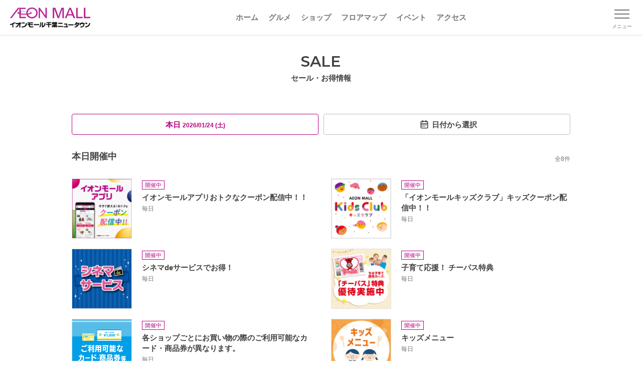

--- FILE ---
content_type: text/html;charset=utf-8
request_url: https://chibanewtown.aeonmall.jp/sale
body_size: 79503
content:
<!DOCTYPE html><html  lang="ja"><head><meta charset="utf-8">
<meta name="viewport" content="width=device-width, initial-scale=1, minimum-scale=1">
<script type="importmap">{"imports":{"#entry":"/_nuxt/DLiNQ0sJ.js"}}</script>
<title>セール・お得情報｜イオンモール千葉ニュータウン</title>
<link rel="preconnect" href="https://fonts.googleapis.com">
<link rel="preconnect" href="https://fonts.gstatic.com" crossorigin="anonymous">
<link rel="stylesheet" href="https://fonts.googleapis.com/css2?family=Montserrat:wght@400;600&display=swap" media="print" onload="this.media='all'" as="style">
<link rel="stylesheet" href="https://fonts.googleapis.com/css2?family=Montserrat:wght@400;600&display=swap">
<style>*,:after,:before{--tw-border-spacing-x:0;--tw-border-spacing-y:0;--tw-translate-x:0;--tw-translate-y:0;--tw-rotate:0;--tw-skew-x:0;--tw-skew-y:0;--tw-scale-x:1;--tw-scale-y:1;--tw-pan-x: ;--tw-pan-y: ;--tw-pinch-zoom: ;--tw-scroll-snap-strictness:proximity;--tw-gradient-from-position: ;--tw-gradient-via-position: ;--tw-gradient-to-position: ;--tw-ordinal: ;--tw-slashed-zero: ;--tw-numeric-figure: ;--tw-numeric-spacing: ;--tw-numeric-fraction: ;--tw-ring-inset: ;--tw-ring-offset-width:0px;--tw-ring-offset-color:#fff;--tw-ring-color:rgba(59,130,246,.5);--tw-ring-offset-shadow:0 0 #0000;--tw-ring-shadow:0 0 #0000;--tw-shadow:0 0 #0000;--tw-shadow-colored:0 0 #0000;--tw-blur: ;--tw-brightness: ;--tw-contrast: ;--tw-grayscale: ;--tw-hue-rotate: ;--tw-invert: ;--tw-saturate: ;--tw-sepia: ;--tw-drop-shadow: ;--tw-backdrop-blur: ;--tw-backdrop-brightness: ;--tw-backdrop-contrast: ;--tw-backdrop-grayscale: ;--tw-backdrop-hue-rotate: ;--tw-backdrop-invert: ;--tw-backdrop-opacity: ;--tw-backdrop-saturate: ;--tw-backdrop-sepia: ;--tw-contain-size: ;--tw-contain-layout: ;--tw-contain-paint: ;--tw-contain-style: }::backdrop{--tw-border-spacing-x:0;--tw-border-spacing-y:0;--tw-translate-x:0;--tw-translate-y:0;--tw-rotate:0;--tw-skew-x:0;--tw-skew-y:0;--tw-scale-x:1;--tw-scale-y:1;--tw-pan-x: ;--tw-pan-y: ;--tw-pinch-zoom: ;--tw-scroll-snap-strictness:proximity;--tw-gradient-from-position: ;--tw-gradient-via-position: ;--tw-gradient-to-position: ;--tw-ordinal: ;--tw-slashed-zero: ;--tw-numeric-figure: ;--tw-numeric-spacing: ;--tw-numeric-fraction: ;--tw-ring-inset: ;--tw-ring-offset-width:0px;--tw-ring-offset-color:#fff;--tw-ring-color:rgba(59,130,246,.5);--tw-ring-offset-shadow:0 0 #0000;--tw-ring-shadow:0 0 #0000;--tw-shadow:0 0 #0000;--tw-shadow-colored:0 0 #0000;--tw-blur: ;--tw-brightness: ;--tw-contrast: ;--tw-grayscale: ;--tw-hue-rotate: ;--tw-invert: ;--tw-saturate: ;--tw-sepia: ;--tw-drop-shadow: ;--tw-backdrop-blur: ;--tw-backdrop-brightness: ;--tw-backdrop-contrast: ;--tw-backdrop-grayscale: ;--tw-backdrop-hue-rotate: ;--tw-backdrop-invert: ;--tw-backdrop-opacity: ;--tw-backdrop-saturate: ;--tw-backdrop-sepia: ;--tw-contain-size: ;--tw-contain-layout: ;--tw-contain-paint: ;--tw-contain-style: }/*! tailwindcss v3.4.17 | MIT License | https://tailwindcss.com*/*,:after,:before{border:0 solid #e5e7eb;box-sizing:border-box}:after,:before{--tw-content:""}:host,html{line-height:1.5;-webkit-text-size-adjust:100%;font-family:ui-sans-serif,system-ui,sans-serif,Apple Color Emoji,Segoe UI Emoji,Segoe UI Symbol,Noto Color Emoji;font-feature-settings:normal;font-variation-settings:normal;-moz-tab-size:4;-o-tab-size:4;tab-size:4;-webkit-tap-highlight-color:transparent}body{line-height:inherit;margin:0}hr{border-top-width:1px;color:inherit;height:0}abbr:where([title]){-webkit-text-decoration:underline dotted;text-decoration:underline dotted}h1,h2,h3,h4,h5,h6{font-size:inherit;font-weight:inherit}a{color:inherit;text-decoration:inherit}b,strong{font-weight:bolder}code,kbd,pre,samp{font-family:ui-monospace,SFMono-Regular,Menlo,Monaco,Consolas,Liberation Mono,Courier New,monospace;font-feature-settings:normal;font-size:1em;font-variation-settings:normal}small{font-size:80%}sub,sup{font-size:75%;line-height:0;position:relative;vertical-align:baseline}sub{bottom:-.25em}sup{top:-.5em}table{border-collapse:collapse;border-color:inherit;text-indent:0}button,input,optgroup,select,textarea{color:inherit;font-family:inherit;font-feature-settings:inherit;font-size:100%;font-variation-settings:inherit;font-weight:inherit;letter-spacing:inherit;line-height:inherit;margin:0;padding:0}button,select{text-transform:none}button,input:where([type=button]),input:where([type=reset]),input:where([type=submit]){-webkit-appearance:button;background-color:transparent;background-image:none}:-moz-focusring{outline:auto}:-moz-ui-invalid{box-shadow:none}progress{vertical-align:baseline}::-webkit-inner-spin-button,::-webkit-outer-spin-button{height:auto}[type=search]{-webkit-appearance:textfield;outline-offset:-2px}::-webkit-search-decoration{-webkit-appearance:none}::-webkit-file-upload-button{-webkit-appearance:button;font:inherit}summary{display:list-item}blockquote,dd,dl,figure,h1,h2,h3,h4,h5,h6,hr,p,pre{margin:0}fieldset{margin:0}fieldset,legend{padding:0}menu,ol,ul{list-style:none;margin:0;padding:0}dialog{padding:0}textarea{resize:vertical}input::-moz-placeholder,textarea::-moz-placeholder{color:#9ca3af;opacity:1}input::placeholder,textarea::placeholder{color:#9ca3af;opacity:1}[role=button],button{cursor:pointer}:disabled{cursor:default}audio,canvas,embed,iframe,img,object,svg,video{display:block;vertical-align:middle}img,video{height:auto;max-width:100%}[hidden]:where(:not([hidden=until-found])){display:none}.container{width:100%}@media (min-width:640px){.container{max-width:640px}}@media (min-width:768px){.container{max-width:768px}}@media (min-width:1024px){.container{max-width:1024px}}@media (min-width:1280px){.container{max-width:1280px}}@media (min-width:1536px){.container{max-width:1536px}}.hamburger-button.open .line1{--tw-translate-y:.5rem;--tw-rotate:45deg;transform:translate(var(--tw-translate-x),var(--tw-translate-y)) rotate(var(--tw-rotate)) skew(var(--tw-skew-x)) skewY(var(--tw-skew-y)) scaleX(var(--tw-scale-x)) scaleY(var(--tw-scale-y))}.hamburger-button.open .line2{opacity:0}.hamburger-button.open .line3{--tw-translate-y:-.5rem;--tw-rotate:-45deg;transform:translate(var(--tw-translate-x),var(--tw-translate-y)) rotate(var(--tw-rotate)) skew(var(--tw-skew-x)) skewY(var(--tw-skew-y)) scaleX(var(--tw-scale-x)) scaleY(var(--tw-scale-y))}.visible{visibility:visible}.static{position:static}.fixed{position:fixed}.absolute{position:absolute}.relative{position:relative}.left-0{left:0}.top-0{top:0}.mx-\[10px\]{margin-left:10px;margin-right:10px}.mx-auto{margin-left:auto;margin-right:auto}.my-1\.5{margin-bottom:.375rem;margin-top:.375rem}.mb-\[20px\]{margin-bottom:20px}.mb-\[30px\]{margin-bottom:30px}.ml-3{margin-left:.75rem}.ml-\[5px\]{margin-left:5px}.ml-auto{margin-left:auto}.mr-5{margin-right:1.25rem}.mr-\[5px\]{margin-right:5px}.mt-\[100px\]{margin-top:100px}.mt-\[10px\]{margin-top:10px}.mt-\[15px\]{margin-top:15px}.mt-\[20px\]{margin-top:20px}.mt-\[30px\]{margin-top:30px}.mt-\[40px\]{margin-top:40px}.mt-\[50px\]{margin-top:50px}.mt-\[5px\]{margin-top:5px}.mt-\[60px\]{margin-top:60px}.block{display:block}.inline{display:inline}.flex{display:flex}.table{display:table}.contents{display:contents}.hidden{display:none}.h-0\.5{height:.125rem}.h-3{height:.75rem}.h-\[30px\]{height:30px}.h-\[70px\]{height:70px}.h-full{height:100%}.w-1\/3{width:33.333333%}.w-3{width:.75rem}.w-40{width:10rem}.w-\[160px\]{width:160px}.w-\[168px\]{width:168px}.w-\[180px\]{width:180px}.w-\[calc\(100\%-110px\)\]{width:calc(100% - 110px)}.w-\[calc\(100\%-30px\)\]{width:calc(100% - 30px)}.w-full{width:100%}.min-w-\[380px\]{min-width:380px}.max-w-\[540px\]{max-width:540px}.transform{transform:translate(var(--tw-translate-x),var(--tw-translate-y)) rotate(var(--tw-rotate)) skew(var(--tw-skew-x)) skewY(var(--tw-skew-y)) scaleX(var(--tw-scale-x)) scaleY(var(--tw-scale-y))}.resize{resize:both}.flex-wrap{flex-wrap:wrap}.items-center{align-items:center}.justify-start{justify-content:flex-start}.justify-center{justify-content:center}.justify-between{justify-content:space-between}.overflow-hidden{overflow:hidden}.border{border-width:1px}.border-t{border-top-width:1px}.border-gray-300{--tw-border-opacity:1;border-color:rgb(209 213 219/var(--tw-border-opacity,1))}.bg-gray-100{--tw-bg-opacity:1;background-color:rgb(243 244 246/var(--tw-bg-opacity,1))}.bg-white{--tw-bg-opacity:1;background-color:rgb(255 255 255/var(--tw-bg-opacity,1))}.object-cover{-o-object-fit:cover;object-fit:cover}.px-5{padding-left:1.25rem;padding-right:1.25rem}.py-\[15px\]{padding-bottom:15px;padding-top:15px}.py-\[30px\]{padding-bottom:30px;padding-top:30px}.pb-10{padding-bottom:2.5rem}.pb-\[100px\]{padding-bottom:100px}.pb-\[60px\]{padding-bottom:60px}.pb-\[80px\]{padding-bottom:80px}.pt-1\.5{padding-top:.375rem}.pt-\[20px\]{padding-top:20px}.pt-\[30px\]{padding-top:30px}.pt-\[40px\]{padding-top:40px}.text-center{text-align:center}.text-right{text-align:right}.font-\[Arial\]{font-family:Arial}.text-\[10px\]{font-size:10px}.text-\[11px\]{font-size:11px}.text-\[13px\]{font-size:13px}.text-\[15px\]{font-size:15px}.font-bold{font-weight:700}.font-medium{font-weight:500}.font-semibold{font-weight:600}.text-gray-800{--tw-text-opacity:1;color:rgb(31 41 55/var(--tw-text-opacity,1))}.text-white{--tw-text-opacity:1;color:rgb(255 255 255/var(--tw-text-opacity,1))}.underline{text-decoration-line:underline}.filter{filter:var(--tw-blur) var(--tw-brightness) var(--tw-contrast) var(--tw-grayscale) var(--tw-hue-rotate) var(--tw-invert) var(--tw-saturate) var(--tw-sepia) var(--tw-drop-shadow)}.transition{transition-duration:.15s;transition-property:color,background-color,border-color,text-decoration-color,fill,stroke,opacity,box-shadow,transform,filter,-webkit-backdrop-filter;transition-property:color,background-color,border-color,text-decoration-color,fill,stroke,opacity,box-shadow,transform,filter,backdrop-filter;transition-property:color,background-color,border-color,text-decoration-color,fill,stroke,opacity,box-shadow,transform,filter,backdrop-filter,-webkit-backdrop-filter;transition-timing-function:cubic-bezier(.4,0,.2,1)}.transition-all{transition-duration:.15s;transition-property:all;transition-timing-function:cubic-bezier(.4,0,.2,1)}.transition-transform{transition-duration:.15s;transition-property:transform;transition-timing-function:cubic-bezier(.4,0,.2,1)}.duration-300{transition-duration:.3s}.ease-in-out{transition-timing-function:cubic-bezier(.4,0,.2,1)}.focus\:outline-none:focus{outline:2px solid transparent;outline-offset:2px}@media (min-width:640px){.sm\:mt-0{margin-top:0}.sm\:mt-\[30px\]{margin-top:30px}.sm\:w-\[390px\]{width:390px}.sm\:w-\[540px\]{width:540px}.sm\:pb-\[60px\]{padding-bottom:60px}}@media (min-width:1024px){.lg\:mx-\[10px\]{margin-left:10px;margin-right:10px}.lg\:flex{display:flex}.lg\:w-\[1024px\]{width:1024px}.lg\:w-\[540px\]{width:540px}.lg\:w-\[calc\(\(100\%-60px\)\/3\)\]{width:calc(33.33333% - 20px)}.lg\:px-\[15px\]{padding-left:15px;padding-right:15px}.lg\:pb-\[20px\]{padding-bottom:20px}.lg\:pt-\[30px\]{padding-top:30px}}</style>
<style>*,:after,:before{box-sizing:border-box;margin:0;padding:0}:where([hidden]:not([hidden=until-found])){display:none!important}:where(html){-webkit-text-size-adjust:none;-moz-tab-size:2;-o-tab-size:2;tab-size:2}:where(html:has(dialog:modal[open])){overflow:clip}@media (prefers-reduced-motion:no-preference){:where(html:focus-within){scroll-behavior:smooth}}:where(body){font-family:system-ui,sans-serif;line-height:1.5;-webkit-font-smoothing:antialiased}:where(button){all:unset;box-sizing:border-box}:where(input,button,textarea,select){color:inherit;font:inherit}:where(textarea){resize:vertical;resize:block}:where(button,label,select,summary,[role=button],[role=option]){cursor:pointer}:where(:disabled){cursor:not-allowed}:where(label:has(>input:disabled),label:has(+input:disabled)){cursor:not-allowed}:where(a){color:inherit;text-underline-offset:.2ex}:where(ul,ol){list-style:none}:where(img,svg,video,canvas,audio,iframe,embed,object){display:block}:where(img,picture,svg,video){block-size:auto;max-inline-size:100%}:where(p,h1,h2,h3,h4,h5,h6){overflow-wrap:break-word}:where(h1,h2,h3){line-height:calc(1em + .5rem)}:where(hr){block-size:0;border:none;border-block-start:1px solid;color:inherit;overflow:visible}:where(dialog,[popover]){background:none;border:none;color:inherit;inset:unset;max-height:unset;max-width:unset}:where(dialog:not([open],[popover]),[popover]:not(:popover-open)){display:none!important}:where(:focus-visible){box-shadow:0 0 0 5px Canvas;outline:3px solid CanvasText;outline-offset:1px}:where(:focus-visible,:target){scroll-margin-block:8vh}:where(.visually-hidden:not(:focus-within,:active)){border:0!important;clip-path:inset(50%)!important;height:1px!important;overflow:hidden!important;position:absolute!important;-webkit-user-select:none!important;-moz-user-select:none!important;user-select:none!important;white-space:nowrap!important;width:1px!important}.scale-enter-active,.scale-leave-active{transition:all .3s ease}.scale-enter-from{opacity:0;transform:scale(.95)}.scale-leave-to{opacity:0;transform:scale(1.05)}body,html{touch-action:manipulation}body,html{height:100%;width:100%}body{background-color:#fff;color:#424242;font-family:Hiragino Kaku Gothic Pro,Meiryo,Noto Sans JP,sans-serif;font-weight:400;line-height:1.5;margin:0;padding:0;position:relative}*{box-sizing:border-box}img{max-height:100%;max-width:100%;vertical-align:bottom}.content-line{border-top:1px solid #bdbdbd;width:100%}a{color:#b50080;outline:none;text-decoration:none}a:hover{color:#6a004b}a:active,a:visited{color:#b50080}a.underline{color:inherit}.link-gray,.link-gray:active,.link-gray:hover,.link-gray:visited{color:#424242}.link-color{color:#b50080}.link-color:hover{color:#6a004b}.link-color:active,.link-color:visited{color:#b50080}.link-underline{text-decoration:underline}.link-underline:hover{text-decoration:none}.hover-opacity{opacity:1;transition:all .3s ease}.hover-opacity:hover{opacity:.65}.hover-brandcolor{color:#424242}.hover-brandcolor:hover{color:#b50080;transition:all .3s ease}.hover-imgscale .img-wrap{overflow:hidden}.hover-imgscale .img-wrap img{transform:scale(1);transition:all .3s ease}.hover-imgscale:hover .img-wrap img{transform:scale(1.075);transition:all .3s ease}.hover-imgscale.large .img-wrap{transform:scale(1);transition:all .3s ease}.hover-imgscale.large:hover .img-wrap{transform:scale(1.15);transition:all .3s ease}.hover-imgscale.large:hover .img-wrap img{transform:scale(1)}.hover-underline{text-decoration:none}.hover-underline:hover{text-decoration:underline}input:-webkit-autofill{box-shadow:inset 0 0 0 1000px #fff!important;-webkit-box-shadow:inset 0 0 0 1000px #fff!important;-webkit-text-fill-color:#000!important}i{font-style:normal}.en{font-weight:400}.en,.en-semibold,h2 .ttl-en{font-family:Montserrat,sans-serif}.bold,.en-semibold,h2 .ttl-en{font-weight:600}button{background-color:transparent;border:none;display:block;font-family:inherit;outline:none;padding:0;-webkit-tap-highlight-color:rgba(0,0,0,0);cursor:pointer}@media screen and (max-width:640px){.is-PC{display:none}}.is-SP{display:none}@media screen and (max-width:640px){.is-SP{display:block}}.sp-none{display:block}@media screen and (max-width:640px){.sp-none{display:none}}.pc-none{display:none}@media screen and (max-width:640px){.pc-none{display:block}}br.sp-none{display:inline}@media screen and (max-width:640px){br.sp-none{display:none}}br.pc-none{display:none}@media screen and (max-width:640px){br.pc-none{display:inline}}.overflow-hidden{overflow-x:hidden}.bg-gradient{background:linear-gradient(90deg,#b50080,#da80bf)}.fs-xxl{font-size:46px}.fs-xl{font-size:30px}.fs-lg{font-size:20px}.fs-md{font-size:15px}.fs-sm{font-size:12px}.fs-xs{font-size:10px}.main-text{font-size:15px;line-height:1.5}.memo{color:#757575;font-size:12px;line-height:1.3}.text-indent{padding-left:1.2em;text-indent:-1em}.color-text{color:#b50080}h2{position:relative;text-align:center}h2 .ttl-en{font-size:30px}h2 .ttl-ja{font-size:15px;font-weight:600}h2.gradient .ttl-en{background:linear-gradient(90deg,#b50080,#da80bf);-webkit-background-clip:text;display:inline-block;-webkit-text-fill-color:transparent}h2.secondary{font-size:25px;font-weight:700}h3{font-size:20px!important;font-weight:700!important;position:relative}h3.leftline{border-left:4px solid #b50080;padding-left:15px}h3.leftline,h5{line-height:1.4}h5{border-bottom:1px solid #e0e0e0;font-size:17px;font-weight:700!important;padding-bottom:10px}.inner-wrap{margin-left:auto;margin-right:auto;max-width:1024px;min-width:380px;padding-left:15px;padding-right:15px;position:relative;width:100%}@media screen and (max-width:640px){.inner-wrap.sp-full{overflow:hidden}.inner-wrap.sp-full .banner-items .swiper,.inner-wrap.sp-full .column3 .swiper{overflow:visible}}.inner-wrap2{margin-left:auto;margin-right:auto;max-width:1024px;min-width:380px;padding-left:15px;padding-right:15px;position:relative;width:100%}@media screen and (max-width:640px){.inner-wrap2{padding-left:0;padding-right:0}.inner-wrap-sp{padding-left:15px;padding-right:15px;width:100%}}.inner-wrap-S{margin-left:auto;margin-right:auto;max-width:798px;padding-left:15px;padding-right:15px;position:relative;width:100%}.inner-wrap-S,.mw-380{min-width:380px}.sec-border-top{border-top:1px solid #e0e0e0}.sec-border-bottom{border-bottom:1px solid #e0e0e0}.separator-15{background-color:#eee;height:15px;width:100%}.ttl-link-all{font-size:13px;font-weight:700;height:20px;position:absolute;right:0}.ttl-link-all p{padding-right:25px;position:relative}.ttl-link-all p:after{background-image:url(/images/common/icon_arrow16_red.png);background-size:cover;content:"";height:16px;margin-top:-8px;position:absolute;right:0;top:50%;width:16px}.link-color p{font-weight:700;padding-right:20px;position:relative}.link-color p:after{background-image:url(/images/common/icon_arrow16_red.png);background-size:contain;content:"";height:20px;margin-top:-10px;position:absolute;right:0;top:50%;width:20px}.link-color:active,.link-color:hover,.link-color:visited{color:#b50080}a.square-btn,button.square-btn{align-items:center;border:1px solid #bdbdbd;border-radius:4px;color:#424242;display:flex;font-size:15px;font-weight:700;justify-content:center;line-height:1;padding:10px 15px;text-align:center}a.square-btn .square-btn-icon,button.square-btn .square-btn-icon{display:inline-block;margin-left:5px;margin-right:5px}a.square-btn.color,button.square-btn.color{border-color:#b50080;color:#b50080}.link-back-area{background-color:#f3f3f3;padding:10px 15px;width:100%}.link-back p{color:#424242;font-size:15px;font-weight:500;padding-left:15px;position:relative}.link-back p:before{border-left:1px solid #424242;border-top:1px solid #424242;content:"";height:8px;left:0;margin-top:-4px;position:absolute;top:50%;transform:rotate(-45deg);width:8px}.link-forward p{color:#b50080;font-size:15px;font-weight:700;padding-right:15px;position:relative}.link-forward p:before{border-right:1px solid #b50080;border-top:1px solid #b50080;content:"";height:8px;margin-top:-4px;position:absolute;right:0;top:50%;transform:rotate(45deg);width:8px}.link-forward.s-bold p{font-size:13px;font-weight:700}.badge-box{background-color:#fff;border:1px solid #424242;color:#424242;display:inline-block;font-size:11px;line-height:16px;margin-bottom:5px;padding:0 5px}.badge-box.frame-gray{border-color:#424242}.badge-box.frame-brand{border-color:#b50080;color:#b50080}.badge-box.frame-gray-light{border-color:#9e9e9e;color:#9e9e9e}.badge-box.bg-gray{background-color:#424242;border-color:#424242;color:#fff}.badge-box.bg-brand{background-color:#b50080;border-color:#b50080;color:#fff}.badge-box.bg-yellow{background-color:#fdc700;border-color:#fdc700}a.link-newwin,a.link-newwin-red{padding-right:20px;position:relative}a.link-newwin-red:after,a.link-newwin:after{background-image:url(/images/common/icon_newwin.svg);background-size:contain;content:"";height:14px;margin-top:-7px;position:absolute;right:0;top:50%;width:14px}a.link-newwin-red,a.link-newwin-red.hover,a.link-newwin-red:active,a.link-newwin-red:visited{color:#b50080}a.link-newwin-red:after{background-image:url(/images/common/icon_newwin-red.svg)}.tab-body .tab-body-container{display:none}.tab-body .tab-body-container.visible{display:block}#bottom-btns .bottom-btns-wrap,#bottom-btns .head-btns-wrap,#bottom-btns-multi .bottom-btns-wrap,#bottom-btns-multi .head-btns-wrap,#head-btns .bottom-btns-wrap,#head-btns .head-btns-wrap,.square-btn-block .bottom-btns-wrap,.square-btn-block .head-btns-wrap{display:flex;justify-content:space-between}#bottom-btns .square-btn,#bottom-btns-multi .square-btn,#head-btns .square-btn,.square-btn-block .square-btn{width:calc(50% - 10px)}@media screen and (max-width:640px){#bottom-btns-multi.sp-column .bottom-btns-wrap,#bottom-btns-multi.sp-column .head-btns-wrap,#bottom-btns.sp-column .bottom-btns-wrap,#bottom-btns.sp-column .head-btns-wrap,#head-btns.sp-column .bottom-btns-wrap,#head-btns.sp-column .head-btns-wrap,.square-btn-block.sp-column .bottom-btns-wrap,.square-btn-block.sp-column .head-btns-wrap{display:block}#bottom-btns-multi.sp-column .square-btn,#bottom-btns.sp-column .square-btn,#head-btns.sp-column .square-btn,.square-btn-block.sp-column .square-btn{margin-bottom:20px;width:100%}}#bottom-btns-multi.single-btn .bottom-btns-wrap,#bottom-btns-multi.single-btn .head-btns-wrap,#bottom-btns.single-btn .bottom-btns-wrap,#bottom-btns.single-btn .head-btns-wrap,#head-btns.single-btn .bottom-btns-wrap,#head-btns.single-btn .head-btns-wrap,.square-btn-block.single-btn .bottom-btns-wrap,.square-btn-block.single-btn .head-btns-wrap{justify-content:center}#bottom-btns-multi.single-btn .square-btn,#bottom-btns.single-btn .square-btn,#head-btns.single-btn .square-btn,.square-btn-block.single-btn .square-btn{max-width:540px;width:100%}#bottom-btns-multi .bottom-btns-wrap{display:flex;flex-wrap:wrap;justify-content:flex-start}#bottom-btns-multi .square-btn{margin-bottom:15px;margin-right:20px}#bottom-btns-multi .square-btn:nth-of-type(2n){margin-right:0}@media screen and (max-width:640px){#bottom-btns-multi .square-btn{margin-right:0;width:100%}}#sns-btns .sns-btns-title{position:relative;text-align:center;width:100%}#sns-btns .sns-btns-title p{color:#757575;display:inline-block;font-size:15px;padding:0 15px;position:relative}#sns-btns .sns-btns-title p:after,#sns-btns .sns-btns-title p:before{background-color:#757575;content:"";height:16px;position:absolute;top:3px;width:1px}#sns-btns .sns-btns-title p:before{left:0;transform:rotate(-30deg)}#sns-btns .sns-btns-title p:after{right:0;transform:rotate(30deg)}#sns-btns .sns-btns-wrap{display:flex;justify-content:center;width:100%}#sns-btns .sns-btns-wrap .sns-btn{height:44px;margin:0 10px;width:44px}table.table-block{border-collapse:collapse;width:100%}table.table-block td{border:1px solid #e0e0e0;font-size:13px;padding:15px}table.table-block td:first-of-type{background-color:#f3f3f3;font-weight:700;min-width:86px;text-align:center;width:22%}.data-panel{border:1px solid #e0e0e0;border-radius:4px;font-size:15px;overflow:hidden;width:100%}.data-panel div{font-weight:500;padding:15px 10px;width:100%}.data-panel div .inline-icon{display:inline-block}.data-panel .panel-head{background-color:#f3f3f3;font-weight:700}.data-panel a{color:#424242}.data-panel a.color{color:#b50080}.data-panel .panel-body-item{border-top:1px dashed #e0e0e0;padding:15px 0}.data-panel .panel-body-item:first-of-type{border-top:0;padding-top:0}.memo-panel{background-color:#f3f3f3;padding:15px;width:100%}.memo-panel .memo-panel-title{font-size:15px;font-weight:700;margin-bottom:5px}.memo-panel .memo-panel-text{font-size:12px;line-height:1.5;padding-left:1.2em;text-indent:-1em}.info-panel{font-size:15px;width:100%}.info-panel .info-panel-head{font-weight:700;overflow:hidden}.info-panel .info-panel-head span{background-color:#eee;border-radius:4px 0 0;display:inline-block;padding:5px 10px 5px 15px;position:relative}.info-panel .info-panel-head span:after{border-color:transparent transparent transparent #eee;border-style:solid;border-width:64px 0 0 40px;content:"";height:0;left:100%;position:absolute;top:0;width:0}.info-panel .info-panel-body{border:1px solid #eee;border-radius:0 4px 4px;font-weight:500;padding:15px;width:100%}.accordion-enter-active,.accordion-leave-active{transition:max-height .3s ease,opacity .3s ease}.accordion-enter-from,.accordion-leave-to{max-height:0;opacity:0}.accordion-enter-to,.accordion-leave-from{max-height:1000px;opacity:1}.fade-enter-active,.fade-leave-active{transition:opacity .3s ease}.fade-enter-from,.fade-leave-to{opacity:0}.tab-content.no-data{background-color:#f3f3f3;color:#757575;font-size:15px;padding:60px 10px;text-align:center;width:100%}#shop-detail-index .shop-detail-saleinfo-wrap{border:1px solid #e0e0e0;border-radius:4px;font-size:15px}#shop-detail-index .shop-detail-saleinfo-wrap .shop-detail-saleinfo-ttl{background-color:#f3f3f3;font-weight:700;padding:10px}#shop-detail-index .shop-detail-saleinfo-wrap .shop-detail-saleinfo-body{padding:15px 10px}#shop-detail-index .shop-detail-saleinfo-wrap .shop-detail-saleinfo-img{margin:15px auto;max-width:340px;width:100%}#shop-detail-index .shop-detail-saleinfo-wrap .shop-detail-saleinfo-img img{height:auto;width:100%}#shop-detail-index .shop-detail-saleinfo-wrap .shop-detail-saleinfo-link{font-size:13px;text-align:right}</style>
<style>@font-face{font-family:swiper-icons;font-style:normal;font-weight:400;src:url(data:application/font-woff;charset=utf-8;base64,\ [base64]//wADZ2x5ZgAAAywAAADMAAAD2MHtryVoZWFkAAABbAAAADAAAAA2E2+eoWhoZWEAAAGcAAAAHwAAACQC9gDzaG10eAAAAigAAAAZAAAArgJkABFsb2NhAAAC0AAAAFoAAABaFQAUGG1heHAAAAG8AAAAHwAAACAAcABAbmFtZQAAA/gAAAE5AAACXvFdBwlwb3N0AAAFNAAAAGIAAACE5s74hXjaY2BkYGAAYpf5Hu/j+W2+MnAzMYDAzaX6QjD6/4//Bxj5GA8AuRwMYGkAPywL13jaY2BkYGA88P8Agx4j+/8fQDYfA1AEBWgDAIB2BOoAeNpjYGRgYNBh4GdgYgABEMnIABJzYNADCQAACWgAsQB42mNgYfzCOIGBlYGB0YcxjYGBwR1Kf2WQZGhhYGBiYGVmgAFGBiQQkOaawtDAoMBQxXjg/wEGPcYDDA4wNUA2CCgwsAAAO4EL6gAAeNpj2M0gyAACqxgGNWBkZ2D4/wMA+xkDdgAAAHjaY2BgYGaAYBkGRgYQiAHyGMF8FgYHIM3DwMHABGQrMOgyWDLEM1T9/w8UBfEMgLzE////P/5//f/V/xv+r4eaAAeMbAxwIUYmIMHEgKYAYjUcsDAwsLKxc3BycfPw8jEQA/[base64]/uznmfPFBNODM2K7MTQ45YEAZqGP81AmGGcF3iPqOop0r1SPTaTbVkfUe4HXj97wYE+yNwWYxwWu4v1ugWHgo3S1XdZEVqWM7ET0cfnLGxWfkgR42o2PvWrDMBSFj/IHLaF0zKjRgdiVMwScNRAoWUoH78Y2icB/yIY09An6AH2Bdu/UB+yxopYshQiEvnvu0dURgDt8QeC8PDw7Fpji3fEA4z/PEJ6YOB5hKh4dj3EvXhxPqH/SKUY3rJ7srZ4FZnh1PMAtPhwP6fl2PMJMPDgeQ4rY8YT6Gzao0eAEA409DuggmTnFnOcSCiEiLMgxCiTI6Cq5DZUd3Qmp10vO0LaLTd2cjN4fOumlc7lUYbSQcZFkutRG7g6JKZKy0RmdLY680CDnEJ+UMkpFFe1RN7nxdVpXrC4aTtnaurOnYercZg2YVmLN/d/gczfEimrE/fs/bOuq29Zmn8tloORaXgZgGa78yO9/cnXm2BpaGvq25Dv9S4E9+5SIc9PqupJKhYFSSl47+Qcr1mYNAAAAeNptw0cKwkAAAMDZJA8Q7OUJvkLsPfZ6zFVERPy8qHh2YER+3i/BP83vIBLLySsoKimrqKqpa2hp6+jq6RsYGhmbmJqZSy0sraxtbO3sHRydnEMU4uR6yx7JJXveP7WrDycAAAAAAAH//wACeNpjYGRgYOABYhkgZgJCZgZNBkYGLQZtIJsFLMYAAAw3ALgAeNolizEKgDAQBCchRbC2sFER0YD6qVQiBCv/H9ezGI6Z5XBAw8CBK/m5iQQVauVbXLnOrMZv2oLdKFa8Pjuru2hJzGabmOSLzNMzvutpB3N42mNgZGBg4GKQYzBhYMxJLMlj4GBgAYow/P/PAJJhLM6sSoWKfWCAAwDAjgbRAAB42mNgYGBkAIIbCZo5IPrmUn0hGA0AO8EFTQAA)}:root{--swiper-theme-color:#007aff}:host{display:block;margin-left:auto;margin-right:auto;position:relative;z-index:1}.swiper{display:block;list-style:none;margin-left:auto;margin-right:auto;overflow:hidden;overflow:clip;padding:0;position:relative;z-index:1}.swiper-vertical>.swiper-wrapper{flex-direction:column}.swiper-wrapper{box-sizing:content-box;display:flex;height:100%;position:relative;transition-property:transform;transition-timing-function:var(--swiper-wrapper-transition-timing-function,initial);width:100%;z-index:1}.swiper-android .swiper-slide,.swiper-ios .swiper-slide,.swiper-wrapper{transform:translateZ(0)}.swiper-horizontal{touch-action:pan-y}.swiper-vertical{touch-action:pan-x}.swiper-slide{display:block;flex-shrink:0;height:100%;position:relative;transition-property:transform;width:100%}.swiper-slide-invisible-blank{visibility:hidden}.swiper-autoheight,.swiper-autoheight .swiper-slide{height:auto}.swiper-autoheight .swiper-wrapper{align-items:flex-start;transition-property:transform,height}.swiper-backface-hidden .swiper-slide{backface-visibility:hidden;transform:translateZ(0)}.swiper-3d.swiper-css-mode .swiper-wrapper{perspective:1200px}.swiper-3d .swiper-wrapper{transform-style:preserve-3d}.swiper-3d{perspective:1200px}.swiper-3d .swiper-cube-shadow,.swiper-3d .swiper-slide{transform-style:preserve-3d}.swiper-css-mode>.swiper-wrapper{overflow:auto;scrollbar-width:none;-ms-overflow-style:none}.swiper-css-mode>.swiper-wrapper::-webkit-scrollbar{display:none}.swiper-css-mode>.swiper-wrapper>.swiper-slide{scroll-snap-align:start start}.swiper-css-mode.swiper-horizontal>.swiper-wrapper{scroll-snap-type:x mandatory}.swiper-css-mode.swiper-vertical>.swiper-wrapper{scroll-snap-type:y mandatory}.swiper-css-mode.swiper-free-mode>.swiper-wrapper{scroll-snap-type:none}.swiper-css-mode.swiper-free-mode>.swiper-wrapper>.swiper-slide{scroll-snap-align:none}.swiper-css-mode.swiper-centered>.swiper-wrapper:before{content:"";flex-shrink:0;order:9999}.swiper-css-mode.swiper-centered>.swiper-wrapper>.swiper-slide{scroll-snap-align:center center;scroll-snap-stop:always}.swiper-css-mode.swiper-centered.swiper-horizontal>.swiper-wrapper>.swiper-slide:first-child{margin-inline-start:var(--swiper-centered-offset-before)}.swiper-css-mode.swiper-centered.swiper-horizontal>.swiper-wrapper:before{height:100%;min-height:1px;width:var(--swiper-centered-offset-after)}.swiper-css-mode.swiper-centered.swiper-vertical>.swiper-wrapper>.swiper-slide:first-child{margin-block-start:var(--swiper-centered-offset-before)}.swiper-css-mode.swiper-centered.swiper-vertical>.swiper-wrapper:before{height:var(--swiper-centered-offset-after);min-width:1px;width:100%}.swiper-3d .swiper-slide-shadow,.swiper-3d .swiper-slide-shadow-bottom,.swiper-3d .swiper-slide-shadow-left,.swiper-3d .swiper-slide-shadow-right,.swiper-3d .swiper-slide-shadow-top{height:100%;left:0;pointer-events:none;position:absolute;top:0;width:100%;z-index:10}.swiper-3d .swiper-slide-shadow{background:#00000026}.swiper-3d .swiper-slide-shadow-left{background-image:linear-gradient(270deg,rgba(0,0,0,.5),transparent)}.swiper-3d .swiper-slide-shadow-right{background-image:linear-gradient(90deg,rgba(0,0,0,.5),transparent)}.swiper-3d .swiper-slide-shadow-top{background-image:linear-gradient(0deg,rgba(0,0,0,.5),transparent)}.swiper-3d .swiper-slide-shadow-bottom{background-image:linear-gradient(180deg,rgba(0,0,0,.5),transparent)}.swiper-lazy-preloader{border:4px solid var(--swiper-preloader-color,var(--swiper-theme-color));border-radius:50%;border-top:4px solid transparent;box-sizing:border-box;height:42px;left:50%;margin-left:-21px;margin-top:-21px;position:absolute;top:50%;transform-origin:50%;width:42px;z-index:10}.swiper-watch-progress .swiper-slide-visible .swiper-lazy-preloader,.swiper:not(.swiper-watch-progress) .swiper-lazy-preloader{animation:swiper-preloader-spin 1s linear infinite}.swiper-lazy-preloader-white{--swiper-preloader-color:#fff}.swiper-lazy-preloader-black{--swiper-preloader-color:#000}@keyframes swiper-preloader-spin{0%{transform:rotate(0)}to{transform:rotate(1turn)}}</style>
<style>main{padding-top:70px;position:relative}main,main #page-layer{height:100%;width:100%}main #page-layer{left:0;pointer-events:auto;position:fixed;top:0;z-index:9999}</style>
<style>#header{color:#757575;z-index:1000}#header .header-wrap{border-bottom:1px solid #eee;box-shadow:0 2px 3px #0000000d;left:0;position:absolute;top:0;z-index:1500}#header .nav-link{color:#757575;margin:0 10px;transition:all .3s ease}#header .nav-link.current,#header .nav-link:hover{color:#b50080}#header .header-menu-icon{cursor:pointer;display:block;height:30px;margin:0 auto 5px;width:30px}#header .humberger-lines{position:relative}#header .humberger-lines .hamburger-line{background-color:#757575}#header .header-drawer{display:none;height:100vh;left:0;padding-top:70px;position:absolute;top:0;width:100%;z-index:1000}#header .header-drawer-overlay{background-color:#000000bf;height:100%;left:0;position:absolute;top:0;width:100%}#header .header-drawer-menu{background-color:#fff;overflow:auto;position:relative;transform:translate(100%)}#header .drawer-menu-items{border-bottom:10px solid #e0e0e0;width:100%}#header .drawer-menu-box{border-bottom:1px solid #e0e0e0;border-right:1px solid #e0e0e0;position:relative}#header .drawer-menu-box:before{content:"";display:block;padding-top:100%;width:100%}#header .drawer-menu-box>:first-child{inset:0;position:absolute;width:100%}#header .drawer-menu-box:nth-of-type(-n+3){border-top:1px solid #e0e0e0}#header .drawer-menu-box .drawer-box-link{align-items:center;color:#424242;display:flex;height:100%;justify-content:center;overflow:hidden;width:100%}#header .drawer-menu-box .drawer-box-icon{height:40px;margin:0 auto;width:40px}#header .drawer-menu-box .drawer-box-text{font-size:15px;font-weight:700;margin-top:5px;text-align:center}#header .drawer-menu-links{overflow:hidden;width:100%}#header .drawer-menu-links .drawer-accordion{border-bottom:1px solid #e0e0e0}#header .drawer-menu-links .drawer-accordion.open .drawer-accordion-body{max-height:500px;transition:max-height .5s ease-in-out}#header .drawer-menu-links .drawer-accordion-head,#header .drawer-menu-links .drawer-accordion-link,#header .drawer-menu-links .drawer-link-item{align-items:center;border-bottom:1px solid #e0e0e0;color:#424242;display:flex;font-size:15px;font-weight:700;justify-content:space-between;padding:15px;width:100%}#header .drawer-menu-links .drawer-accordion-body{max-height:0;overflow:hidden;transition:max-height .5s ease-in-out}#header .drawer-menu-links .drawer-accordion-link{font-size:13px;font-weight:500}</style>
<style>#footer{min-width:380px}#footer .footer-wrap.nav{background-color:#424242}#footer .footer-wrap.info{background-color:#f3f3f3}#footer nav .footer-nav-link{align-items:center;border-bottom:1px solid #9e9e9e;color:#fff;display:flex;justify-content:space-between;padding:15px}#footer .footer-sns-img{height:44px;width:44px}#footer .footer-sns-img img{font-family:"object-fit: contain;";height:100%;-o-object-fit:contain;object-fit:contain;width:100%}</style>
<style>#floating-menu{background-color:#fff;bottom:-80px;height:64px;left:0;position:fixed;transition:all .3s ease;width:100%;z-index:500}#floating-menu .floating-menu-container{border-top:1px solid #e0e0e0;display:flex;height:100%;width:100%}#floating-menu .floating-menu-btn{height:100%;width:16.6666666667%}#floating-menu .floating-menu-wrap{align-items:center;display:block;display:flex;height:100%;justify-content:center;width:100%}#floating-menu .floating-menu-icon{height:24px;margin:0 auto;width:24px}#floating-menu .floating-menu-label{color:#757575;font-size:10px;font-weight:500;text-align:center}#floating-menu .floating-menu-btn.current .floating-menu-label{color:#b50080;font-weight:700}@media screen and (max-width:640px){#floating-menu{bottom:0;transition:all .3s ease}}</style>
<style>#error[data-v-2eb18a1b]{font-size:20px;padding-top:70px}#error .error-head[data-v-2eb18a1b]{background-color:#e0e0e0;font-size:25px;padding:80px 0;text-align:center}#error .error-head-icon[data-v-2eb18a1b]{margin:0 auto}#error .error-body[data-v-2eb18a1b]{color:#757575;padding:60px 15px}#error .error-body-title[data-v-2eb18a1b]{font-size:24px;font-weight:700;text-align:center}#error .error-body-text[data-v-2eb18a1b]{font-size:15px;font-weight:medium}#error .square-btn[data-v-2eb18a1b]{margin-left:auto;margin-right:auto;max-width:540px;width:100%}#breadcrumb[data-v-2eb18a1b]{background-color:#f3f3f3;font-size:12px;min-width:380px;padding:10px 0}#breadcrumb .breadcrumb-wrap[data-v-2eb18a1b]{align-items:center;display:flex;flex-wrap:wrap}#breadcrumb .breadcrumb-box[data-v-2eb18a1b]{display:inline-block}#breadcrumb .breadcrumb-box span[data-v-2eb18a1b]{color:#9e9e9e;margin:0 5px}#breadcrumb .breadcrumb-link[data-v-2eb18a1b]{color:#424242;font-weight:medium;white-space:nowrap}#breadcrumb .breadcrumb-link.current[data-v-2eb18a1b]{color:#9e9e9e;pointer-events:none}#breadcrumb .breadcrumb-link.home[data-v-2eb18a1b]{padding-left:26px;position:relative}#breadcrumb .breadcrumb-link.home span[data-v-2eb18a1b]{display:block;height:18px;left:0;margin-top:-9px;position:absolute;top:50%;width:18px}</style>
<style>#sale-index #sale-select-date .section-inner{display:flex;justify-content:space-between}#sale-index #sale-select-date .square-btn{width:calc(50% - 5px)}#sale-index #sale-select-date .square-btn span{font-size:12px}#sale-index #thumbnails .result-title{align-items:flex-end;display:flex;justify-content:space-between;width:100%}#sale-index #thumbnails .result-title h4{font-size:18px;font-weight:700}#sale-index #thumbnails .result-title .result-number{color:#757575;font-size:12px}#sale-index .result-title-future{font-size:15px;font-weight:700;position:relative;text-align:center}#sale-index .result-title-future p{background-color:#fff;display:inline-block;font-feature-settings:"palt";letter-spacing:.03em;padding:0 10px;position:relative}#sale-index .result-title-future:before{background-color:#e0e0e0;content:"";height:1px;left:0;position:absolute;top:50%;width:100%}#sale-index .sale-banner{margin:0 auto;max-width:400px;width:100%}#sale-index .sale-banner img{height:auto;width:100%}@media screen and (max-width:640px){#sale-index .category-box{width:calc(50% - 10px)}}</style>
<style>#breadcrumb{background-color:#f3f3f3;font-size:12px;min-width:380px;overflow:hidden;padding:10px 0}#breadcrumb .breadcrumb-link{color:#424242;font-weight:500;padding-left:15px;position:relative}#breadcrumb .breadcrumb-link:before{color:#9e9e9e;content:"/";left:5px;line-height:1;position:absolute;top:0}#breadcrumb .breadcrumb-link:last-of-type{white-space:normal}#breadcrumb .breadcrumb-link.current{color:#9e9e9e;pointer-events:none}#breadcrumb .breadcrumb-link.home{padding-left:26px;position:relative}#breadcrumb .breadcrumb-link.home span{display:block;height:18px;left:0;margin-top:-9px;position:absolute;top:50%;width:18px}#breadcrumb .breadcrumb-link.home:before{content:""}</style>
<style>#hero-banner{overflow:hidden}#hero-banner .swiper-wrapper{height:auto;max-width:540px!important;min-width:280px;width:calc(100% - 110px)}#hero-banner .swiper-slide{aspect-ratio:1/1;border-radius:4px;height:auto;opacity:.6;overflow:hidden;transform:scale(.93);width:100%}#hero-banner .swiper-slide img{font-family:"object-fit: contain;";height:100%;-o-object-fit:contain;object-fit:contain;width:100%}#hero-banner .hero-banner-link{display:inline-block;height:100%;width:100%}#hero-banner .swiper-slide-active{opacity:1;transform:scale(1)}#hero-banner .carousel-controls .carousel-pagination span{background-color:#d8bdd0;border-radius:50%;display:inline-block;height:8px;margin:0 5px;width:8px}#hero-banner .carousel-controls .carousel-pagination span.current{background-color:#b50080}#hero-banner .carousel-controls .autoplay-btn{align-items:center;background:none;border:1px solid #e0e0e0;border-radius:2px;color:#757575;cursor:pointer;display:flex;height:18px;justify-content:center;width:18px}#hero-banner .swiper-arrow{background-color:#fff;border-radius:50%;box-shadow:0 2px 2px #0000000d;cursor:pointer;height:34px;margin-top:-17px;overflow:hidden;padding:5px;position:absolute;top:50%;width:34px;z-index:inherit}#hero-banner .swiper-arrow.prev{left:calc(50% - (min(540px,100% - 110px)/2) - 17px)}#hero-banner .swiper-arrow.next{right:calc(50% - (min(540px,100% - 110px)/2) - 17px)}@media screen and (max-width:640px){#hero-banner .swiper-arrow{display:none}}</style>
<style>.result-container{padding-bottom:20px;width:100%}.result-container .result-wrap{display:flex;flex-wrap:wrap}.result-container .result-no-data{padding:100px 0;text-align:center;width:100%}.result-container .result-loader{width:100%}.result-container .result-loader .result-loader-inner{align-items:center;display:flex;height:300px;justify-content:center;width:100%}.result-container .result-box{margin-right:20px;width:calc(50% - 10px)}.result-container .result-box:nth-of-type(2n){margin-right:0}.result-container .result-box .result-box-link{align-items:flex-start;color:#424242;display:flex;height:100%;justify-content:space-between;padding:10px 0;width:100%}.result-container .result-box .result-box-image{border:1px solid #e0e0e0;height:120px;width:120px}.result-container .result-box .result-box-image img{font-family:"object-fit: contain;";height:100%;-o-object-fit:contain;object-fit:contain;width:100%}.result-container .result-box .result-box-text{height:100%;position:relative;width:calc(100% - 140px)}.result-container .result-box .result-box-text .result-badge-wrap{display:flex;flex-wrap:wrap}.result-container .result-box .result-box-text .result-box-badge{display:inline-block;white-space:nowrap}.result-container .result-box .result-box-text .name{font-size:15px;font-weight:700;line-height:1.4}.result-container .result-box .result-box-text .infoName{color:#757575;font-size:12px;font-weight:700;margin-top:5px}.result-container .result-box .result-box-text .tenant{font-size:12px;font-weight:700;line-height:1.2;margin-top:5px}.result-container .result-box .result-box-text .tenant span{color:#bdbdbd;margin:0 3px}.result-container .result-box .result-box-text .info{color:#757575;font-size:12px;line-height:1.2;margin-top:5px}.result-container .result-box .result-box-text .showDetail-btn{bottom:0;color:#b50080;display:flex;font-size:12px;font-weight:700;justify-content:flex-end;margin-top:5px;position:absolute;right:0}.result-container .result-box.no-image .result-box-image{display:none}.result-container .result-box.no-image .result-box-text{width:100%}.result-container .result-box.event-none,.result-container .result-box.recommend,.result-container .result-box.shop{border-bottom:0}.result-container .result-box.event-none .result-box-image,.result-container .result-box.recommend .result-box-image,.result-container .result-box.shop .result-box-image{padding:10px}@media screen and (max-width:640px){.result-container .result-box{border-bottom:0;margin-right:0;width:100%}}.result-container .btn-more{background-color:#fff;border:1px solid #e0e0e0;border-radius:6px;font-size:15px;line-height:1;padding:15px}.result-container.shopnews .result-wrap{display:block}.result-container.shopnews .result-box{border-bottom:0;width:100%}.result-container.shopnews .result-box .result-box-link{padding:10px 0}.result-container.recommend .result-wrap{display:block}.result-container.recommend .result-box{width:100%}.result-container.shopnews .result-box .result-box-image{background-color:#f3f3f3;height:120px;width:120px}.result-container.shopnews .result-box .result-box-image img{font-family:"object-fit: contain;";height:100%;-o-object-fit:contain;object-fit:contain;width:100%}.result-container.event .result-box,.result-container.news .result-box,.result-container.sale .result-box{border-bottom:0;margin-bottom:20px;margin-right:40px;width:calc(50% - 20px)}.result-container.event .result-box:nth-of-type(2n),.result-container.news .result-box:nth-of-type(2n),.result-container.sale .result-box:nth-of-type(2n){margin-right:0}.result-container.event .result-box .result-box-image,.result-container.news .result-box .result-box-image,.result-container.sale .result-box .result-box-image{height:120px;width:120px}.result-container.event .result-box .result-box-image img,.result-container.news .result-box .result-box-image img,.result-container.sale .result-box .result-box-image img{font-family:"object-fit: contain;";height:100%;-o-object-fit:contain;object-fit:contain;width:100%}.result-container.event .result-box .result-box-link,.result-container.news .result-box .result-box-link,.result-container.sale .result-box .result-box-link{padding:0}@media screen and (max-width:640px){.result-container.event .result-box,.result-container.news .result-box,.result-container.sale .result-box{margin-right:0;width:100%}}</style>
<style>#modal-calender{align-items:center;background-color:#000000bf;display:flex;inset:0;justify-content:center;position:fixed;z-index:9999}#modal-calender .modal-content{background-color:#fff;border-radius:4px;position:relative;width:360px}#modal-calender .close-button{bottom:calc(100% + 10px);color:#fff;cursor:pointer;display:flex;font-size:15px;position:absolute;right:0}#modal-calender .close-button .icon-close{margin-right:5px}#modal-calender .date-display{border-radius:4px 4px 0 0;color:#fff;font-weight:700;margin-bottom:10px;overflow:hidden;padding:10px 15px;text-align:center}#modal-calender .date-display .sub{font-size:12px}#modal-calender .date-display .selected-date{font-size:20px}#modal-calender .date-display .selected-date span{font-size:12px}#modal-calender .flatpickr-wrapper{padding:0 10px;width:100%}#modal-calender .flatpickr-wrapper .flatpickr-input{display:none;height:0}#modal-calender .flatpickr-wrapper .flatpickr-innerContainer{margin-top:10px}#modal-calender .flatpickr-wrapper .flatpickr-calendar.inline{box-shadow:none;padding:0 15px;width:100%}#modal-calender .flatpickr-wrapper .flatpickr-rContainer{margin:0 auto}#modal-calender .flatpickr-wrapper .flatpickr-day{border:2px solid #fff;font-size:12px;font-weight:500}#modal-calender .flatpickr-wrapper .flatpickr-day.selected{background-color:transparent;border:2px solid #b50080;border-radius:4px;color:#b50080;font-weight:700}#modal-calender .flatpickr-wrapper .flatpickr-day.today{background-color:#e0e0e0;border-radius:4px}#modal-calender .flatpickr-wrapper .flatpickr-current-month .cur-month{font-weight:400!important}#modal-calender .flatpickr-wrapper .flatpickr-current-month{display:flex;flex-direction:row-reverse;gap:4px;justify-content:center}#modal-calender .button-group{padding:0 20px 20px}#modal-calender .button-group .cancel-button{background-color:transparent;border:none}#modal-calender .calendar{width:100%}#modal-calender .calendar .flatpickr-calendar{z-index:10000!important}#modal-calender .button-group{display:flex;font-weight:700;justify-content:space-between;margin-top:20px}#modal-calender .button-group .cancel-button,#modal-calender .button-group .select-button{border:none;border-radius:4px;cursor:pointer;font-size:14px;padding:8px 16px}#modal-calender .button-group .cancel-button{color:#757575}#modal-calender .button-group .select-button{background-color:#b50080;color:#fff}#modal-calender .button-group .select-button.deactive{background-color:#e0e0e0;color:#424242;pointer-events:none}</style>
<link rel="stylesheet" href="/_nuxt/entry.fVHoXWD6.css" crossorigin>
<link rel="stylesheet" href="/_nuxt/default.RSEYeusj.css" crossorigin>
<link rel="stylesheet" href="/_nuxt/HeroBanner.zES1wa8f.css" crossorigin>
<link rel="stylesheet" href="/_nuxt/Results.CifPjuK2.css" crossorigin>
<link rel="stylesheet" href="/_nuxt/BaseLoader.Cq-P4Y52.css" crossorigin>
<link rel="stylesheet" href="/_nuxt/CalenderModal.TpbyeSIh.css" crossorigin>
<link rel="modulepreload" as="script" crossorigin href="/_nuxt/DLiNQ0sJ.js">
<link rel="modulepreload" as="script" crossorigin href="/_nuxt/CGq7anEh.js">
<link rel="modulepreload" as="script" crossorigin href="/_nuxt/Dcz5M3wP.js">
<link rel="modulepreload" as="script" crossorigin href="/_nuxt/D--tUHeR.js">
<link rel="modulepreload" as="script" crossorigin href="/_nuxt/D1RPez5D.js">
<link rel="modulepreload" as="script" crossorigin href="/_nuxt/Bi2yGUPw.js">
<link rel="modulepreload" as="script" crossorigin href="/_nuxt/CPzdOo_m.js">
<link rel="modulepreload" as="script" crossorigin href="/_nuxt/DcjYFgcS.js">
<link rel="modulepreload" as="script" crossorigin href="/_nuxt/CDnznUU0.js">
<link rel="modulepreload" as="script" crossorigin href="/_nuxt/CcWjK2QF.js">
<link rel="modulepreload" as="script" crossorigin href="/_nuxt/CL8qu_RN.js">
<link rel="modulepreload" as="script" crossorigin href="/_nuxt/BBAn4RTe.js">
<link rel="preload" as="fetch" fetchpriority="low" crossorigin="anonymous" href="/_nuxt/builds/meta/0b35fb08-25a2-454d-b8c7-2685de4668f6.json">
<link rel="prefetch" as="script" crossorigin href="/_nuxt/HLrkFVVP.js">
<link rel="prefetch" as="script" crossorigin href="/_nuxt/BdXdlTrp.js">
<meta name="format-detection" content="telephone=no">
<meta name="keywords" content>
<meta name="description" content="イオンモール千葉ニュータウンはAEON、専門店、シネマ、アミューズメントからなるエンタテイメントモールです。皆さまのお越しをお待ちしております。">
<meta property="og:type" content="website">
<meta property="og:site_name" content="イオンモール千葉ニュータウン">
<meta property="og:title" content="イオンモール千葉ニュータウン">
<meta property="fb:app_id" content>
<meta property="og:image" content="https://image-cdn.aeonmall.jp/uploads/b15b3678267e86a367d4e5a90a6927eba57b3526c0b827ae9ff6f23c797527c0.gif">
<script type="module" src="/_nuxt/DLiNQ0sJ.js" crossorigin></script></head><body><div id="__nuxt"><main><div class="w-full h-full relative"><header id="header" class="w-full bg-white h-[70px] fixed top-0 left-0"><div class="header-wrap w-full h-full px-5 bg-white flex justify-between items-center"><a href="/" class="site-logo"><h1 class="w-40"><img src="https://image-cdn.aeonmall.jp/uploads/9cf3a14f046684b434cb85dab211c564560e51f56a44712ab711f869264029d6.png" alt="temp-1760949384875"></h1></a><div class="nav-header text-[15px] font-semibold hidden lg:flex"><a href="/" class="nav-link hover-color"><p>ホーム</p></a><a href="/gourmet" class="nav-link hover-color"><p>グルメ</p></a><a href="/shop" class="nav-link hover-color"><p>ショップ</p></a><a href="/floormap" class="nav-link hover-color"><p>フロアマップ</p></a><a href="/event" class="nav-link hover-color"><p>イベント</p></a><a href="/access" class="nav-link hover-color"><p>アクセス</p></a></div><div class="header-menu flex text-[10px]"><!----><div class="header-humberger"><button class="header-menu-icon humberger-lines hamburger-button relative block pt-1.5"><span class="hamburger-line line1 block w-full h-0.5 transition duration-300"></span><span class="hamburger-line line2 block w-full h-0.5 my-1.5 transition duration-300"></span><span class="hamburger-line line3 block w-full h-0.5 transition duration-300"></span></button><p>メニュー</p><!----></div></div></div><div class="header-drawer w-full h-full"><div class="header-drawer-overlay"></div><div class="header-drawer-menu w-full max-w-[540px] h-full ml-auto"><div class="drawer-menu-items"><ul class="drawer-menu-wrap w-full flex flex-wrap"><!--[--><li class="drawer-menu-box w-1/3"><a href="/" class="drawer-box-link"><div class="drawer-box-inner"><div class="drawer-box-icon"><img src="/images/icons/icon_home.svg" alt></div><p class="drawer-box-text">ホーム</p></div></a></li><li class="drawer-menu-box w-1/3"><a href="/gourmet" class="drawer-box-link"><div class="drawer-box-inner"><div class="drawer-box-icon"><img src="/images/icons/icon_gourmet.svg" alt></div><p class="drawer-box-text">グルメ</p></div></a></li><li class="drawer-menu-box w-1/3"><a href="/shop" class="drawer-box-link"><div class="drawer-box-inner"><div class="drawer-box-icon"><img src="/images/icons/icon_shop.svg" alt></div><p class="drawer-box-text">ショップ</p></div></a></li><li class="drawer-menu-box w-1/3"><a href="/floormap" class="drawer-box-link"><div class="drawer-box-inner"><div class="drawer-box-icon"><img src="/images/icons/icon_floormap.svg" alt></div><p class="drawer-box-text">フロアマップ</p></div></a></li><li class="drawer-menu-box w-1/3"><a href="/event" class="drawer-box-link"><div class="drawer-box-inner"><div class="drawer-box-icon"><img src="/images/icons/icon_event.svg" alt></div><p class="drawer-box-text">イベント</p></div></a></li><li class="drawer-menu-box w-1/3"><a href="/access" class="drawer-box-link"><div class="drawer-box-inner"><div class="drawer-box-icon"><img src="/images/icons/icon_access.svg" alt></div><p class="drawer-box-text">アクセス</p></div></a></li><li class="drawer-menu-box w-1/3"><a aria-current="page" href="/sale" class="router-link-active router-link-exact-active drawer-box-link"><div class="drawer-box-inner"><div class="drawer-box-icon"><img src="/images/icons/icon_benefit.svg" alt></div><p class="drawer-box-text">セール<br>お得情報</p></div></a></li><li class="drawer-menu-box w-1/3"><a href="/news" class="drawer-box-link"><div class="drawer-box-inner"><div class="drawer-box-icon"><img src="/images/icons/icon_news.svg" alt></div><p class="drawer-box-text">ニュース</p></div></a></li><li class="drawer-menu-box w-1/3"><a href="/guide" class="drawer-box-link"><div class="drawer-box-inner"><div class="drawer-box-icon"><img src="/images/icons/icon_guide.svg" alt></div><p class="drawer-box-text">モールガイド</p></div></a></li><!--]--></ul></div><div class="drawer-menu-links"><div class="drawer-accordion w-full js-accordion"><button class="drawer-accordion-head"><p>法人のお客さま</p><div class="drawer-accordion-icon"><img src="/images/icons/icon_accordion_plus.svg" alt="" style=""><img src="/images/icons/icon_accordion_minus.svg" alt="" style="display:none;"></div></button><ul class="drawer-accordion-body"><li class="drawer-accordion-item"><a href="https://space-media.aeonmall.com/about" rel="noopener noreferrer" target="_blank" class="drawer-accordion-link" data-url="https://space-media.aeonmall.com/about"><p>イベントスペース・館内広告スペースのご案内</p><svg xmlns="http://www.w3.org/2000/svg" width="18" height="18" viewBox="0 0 24 24" fill="none" stroke="#424242" stroke-width="2" stroke-linecap="round" stroke-linejoin="round" size="18" color="#424242" class="tabler-icon tabler-icon-chevron-right"><path d="M9 6l6 6l-6 6"></path></svg></a></li></ul></div><a href="https://www.aeonmall.com/privacy/" rel="noopener noreferrer" target="_blank" class="drawer-link-item" data-url="https://www.aeonmall.com/privacy/"><p>プライバシーポリシー</p><svg xmlns="http://www.w3.org/2000/svg" width="18" height="18" viewBox="0 0 24 24" fill="none" stroke="#424242" stroke-width="2" stroke-linecap="round" stroke-linejoin="round" size="18" color="#424242" class="tabler-icon tabler-icon-box-multiple"><path d="M7 3m0 2a2 2 0 0 1 2 -2h10a2 2 0 0 1 2 2v10a2 2 0 0 1 -2 2h-10a2 2 0 0 1 -2 -2z"></path><path d="M17 17v2a2 2 0 0 1 -2 2h-10a2 2 0 0 1 -2 -2v-10a2 2 0 0 1 2 -2h2"></path></svg></a><a href="https://www.aeonmall.com/facility/" rel="noopener noreferrer" target="_blank" class="drawer-link-item" data-url="https://www.aeonmall.com/facility/"><p>全国のイオンモール</p><svg xmlns="http://www.w3.org/2000/svg" width="18" height="18" viewBox="0 0 24 24" fill="none" stroke="#424242" stroke-width="2" stroke-linecap="round" stroke-linejoin="round" size="18" color="#424242" class="tabler-icon tabler-icon-box-multiple"><path d="M7 3m0 2a2 2 0 0 1 2 -2h10a2 2 0 0 1 2 2v10a2 2 0 0 1 -2 2h-10a2 2 0 0 1 -2 -2z"></path><path d="M17 17v2a2 2 0 0 1 -2 2h-10a2 2 0 0 1 -2 -2v-10a2 2 0 0 1 2 -2h2"></path></svg></a></div></div></div></header><div id="sale-index" class="content-main w-full pb-[60px]"><h2 class="py-[30px]"><p class="ttl-en">SALE</p><p class="ttl-ja">セール・お得情報</p></h2><section id="kv" class="w-full min-w-[380px]"><!----></section><section id="sale-select-date" class="mt-[30px]"><div class="section-inner inner-wrap"><button class="square-btn hover-opacity color"><p>本日 <span>2026/01/24 (土)</span></p></button><button class="square-btn text-gray-800 hover-opacity"><svg xmlns="http://www.w3.org/2000/svg" width="20" height="20" viewBox="0 0 24 24" fill="none" stroke="#424242" stroke-width="2" stroke-linecap="round" stroke-linejoin="round" class="tabler-icon tabler-icon-calendar-week square-btn-icon" size="20" color="#424242"><path d="M4 7a2 2 0 0 1 2 -2h12a2 2 0 0 1 2 2v12a2 2 0 0 1 -2 2h-12a2 2 0 0 1 -2 -2v-12z"></path><path d="M16 3v4"></path><path d="M8 3v4"></path><path d="M4 11h16"></path><path d="M7 14h.013"></path><path d="M10.01 14h.005"></path><path d="M13.01 14h.005"></path><path d="M16.015 14h.005"></path><path d="M13.015 17h.005"></path><path d="M7.01 17h.005"></path><path d="M10.01 17h.005"></path></svg><p>日付から選択</p></button></div></section><section id="thumbnails" class="mt-[30px]"><div class="section-inner inner-wrap mb=[30px]"><div class="result-title mb-[30px]"><h4><p>本日開催中</p><!----></h4><p class="result-number">全<span>8</span>件</p></div><div class="result-container event"><!----><ul class="result-wrap"><!--[--><li class="result-box event"><a href="/sale/fc145a7a-210e-4d30-b8d3-56f782b4c870" class="result-box-link hover-opacity"><div class="result-box-image"><img src="https://image-cdn.aeonmall.jp/uploads/267683609f6f253330116a662eff46ed45c48017ddab024e11344e35f9df589d.jpg?quality=50&amp;format=webp" alt="イオンモールアプリおトクなクーポン配信中！！" loading="lazy"></div><div class="result-box-text"><div class="flex result-badge-wrap"><!----><!----><!----></div><div class="result-box-badge badge-box frame-brand">開催中</div><p class="name">イオンモールアプリおトクなクーポン配信中！！</p><!----><!----><p class="info">毎日</p><!----><!----></div></a></li><li class="result-box event"><a href="/sale/e8d28073-58a7-4fe5-a942-4fee7014768c" class="result-box-link hover-opacity"><div class="result-box-image"><img src="https://image-cdn.aeonmall.jp/uploads/9f2dd0a51f2c7ab8db63732fd8b785264fdd46e0beeb95f870f35b7cba4450ad.jpg?quality=50&amp;format=webp" alt="「イオンモールキッズクラブ」キッズクーポン配信中！！" loading="lazy"></div><div class="result-box-text"><div class="flex result-badge-wrap"><!----><!----><!----></div><div class="result-box-badge badge-box frame-brand">開催中</div><p class="name">「イオンモールキッズクラブ」キッズクーポン配信中！！</p><!----><!----><p class="info">毎日</p><!----><!----></div></a></li><li class="result-box event"><a href="/sale/2332c6f6-c684-424e-84e9-7734e4356893" class="result-box-link hover-opacity"><div class="result-box-image"><img src="https://image-cdn.aeonmall.jp/uploads/2e450b36d49d7535f2b301115b9068ac6a1d8218d4245eeec414c07a71d615ae.jpg?quality=50&amp;format=webp" alt="シネマdeサービスでお得！" loading="lazy"></div><div class="result-box-text"><div class="flex result-badge-wrap"><!----><!----><!----></div><div class="result-box-badge badge-box frame-brand">開催中</div><p class="name">シネマdeサービスでお得！</p><!----><!----><p class="info">毎日</p><!----><!----></div></a></li><li class="result-box event"><a href="/sale/124c5d96-49b1-40cc-8492-8f8d9e2927e7" class="result-box-link hover-opacity"><div class="result-box-image"><img src="https://image-cdn.aeonmall.jp/uploads/1f6f604667b1894797a8733495a4cc5e4a2fa269327bd97460e0ceab92316c41.jpg?quality=50&amp;format=webp" alt="子育て応援！ チーパス特典" loading="lazy"></div><div class="result-box-text"><div class="flex result-badge-wrap"><!----><!----><!----></div><div class="result-box-badge badge-box frame-brand">開催中</div><p class="name">子育て応援！ チーパス特典</p><!----><!----><p class="info">毎日</p><!----><!----></div></a></li><li class="result-box event"><a href="/sale/2e22c493-ef4a-4123-8005-71edc4ab70e6" class="result-box-link hover-opacity"><div class="result-box-image"><img src="https://image-cdn.aeonmall.jp/uploads/f81a21df7cd973aaf00c1b50247d662992fda2ce2a0e62f3f88547ae10993851.gif?quality=50&amp;format=webp" alt="各ショップごとにお買い物の際のご利用可能なカード・商品券が異なります。" loading="lazy"></div><div class="result-box-text"><div class="flex result-badge-wrap"><!----><!----><!----></div><div class="result-box-badge badge-box frame-brand">開催中</div><p class="name">各ショップごとにお買い物の際のご利用可能なカード・商品券が異なります。</p><!----><!----><p class="info">毎日</p><!----><!----></div></a></li><li class="result-box event"><a href="/sale/451630ed-c83a-45dd-be55-ba5639bf9aca" class="result-box-link hover-opacity"><div class="result-box-image"><img src="https://image-cdn.aeonmall.jp/uploads/a16567b4524357fa9c6dd3f9dad9d3e308be845eb348e636da1e2c2d3f342f41.jpg?quality=50&amp;format=webp" alt="キッズメニュー" loading="lazy"></div><div class="result-box-text"><div class="flex result-badge-wrap"><!----><!----><!----></div><div class="result-box-badge badge-box frame-brand">開催中</div><p class="name">キッズメニュー</p><!----><!----><p class="info">毎日</p><!----><!----></div></a></li><li class="result-box event"><a href="/sale/e1ad198c-d22b-4f88-a3dc-5affa032b4da" class="result-box-link hover-opacity"><div class="result-box-image"><img src="https://image-cdn.aeonmall.jp/uploads/524de13dcc9b54e2308defbe457a537b74a24388c705c57138c6a1a6a4d9e323.jpg?quality=50&amp;format=webp" alt="お子さまと一緒に食事をしたい！" loading="lazy"></div><div class="result-box-text"><div class="flex result-badge-wrap"><!----><!----><!----></div><div class="result-box-badge badge-box frame-brand">開催中</div><p class="name">お子さまと一緒に食事をしたい！</p><!----><!----><p class="info">毎日</p><!----><!----></div></a></li><li class="result-box event"><a href="/sale/755118de-2417-4969-83da-5be4bf650aa8" class="result-box-link hover-opacity"><div class="result-box-image"><img src="https://image-cdn.aeonmall.jp/uploads/e89926580c6548a6130f4cd1090c70cf9e1bb83aa7c41c94db28ba74fecec20a.jpg?quality=50&amp;format=webp" alt="お子さまサイズのご用意がある専門店のご紹介です。" loading="lazy"></div><div class="result-box-text"><div class="flex result-badge-wrap"><!----><!----><!----></div><div class="result-box-badge badge-box frame-brand">開催中</div><p class="name">お子さまサイズのご用意がある専門店のご紹介です。</p><!----><!----><p class="info">毎日</p><!----><!----></div></a></li><!--]--></ul><!----><!----></div></div><div class="section-inner inner-wrap mb=[30px]"><div class="result-title-future mb-[30px]"><p class="">今後開催</p></div><div class="result-container event"><!----><ul class="result-wrap"><!--[--><li class="result-box event"><a href="/sale/72e6119e-9285-4ea3-a544-a65eaf766aaf" class="result-box-link hover-opacity"><div class="result-box-image"><img src="https://image-cdn.aeonmall.jp/uploads/87dcd6cd003c8c893e09e08c2cadd089744c6d111d7de91c2fe92900e11a93f3.jpg?quality=50&amp;format=webp" alt="WAONPOINT10%ポイントバック" loading="lazy"></div><div class="result-box-text"><div class="flex result-badge-wrap"><!----><!----><!----></div><div class="result-box-badge badge-box frame-gray-light">予告</div><p class="name">WAONPOINT10%ポイントバック</p><!----><!----><p class="info">毎月5日</p><!----><!----></div></a></li><li class="result-box event"><a href="/sale/22f0d025-9629-4801-9d49-99cc01c1ba2b" class="result-box-link hover-opacity"><div class="result-box-image"><img src="https://image-cdn.aeonmall.jp/uploads/53ba7f919e741fde45b3f1b948cfa99405596ca4ac264640136ff74736295ea3.jpg?quality=50&amp;format=webp" alt="毎月10日　AEON Payデー" loading="lazy"></div><div class="result-box-text"><div class="flex result-badge-wrap"><!----><!----><!----></div><div class="result-box-badge badge-box frame-gray-light">予告</div><p class="name">毎月10日　AEON Payデー</p><!----><!----><p class="info">毎月10日</p><!----><!----></div></a></li><li class="result-box event"><a href="/sale/thanksday/8b5fdc19-d2a1-47f3-88e9-4ac0cfe2ab14" class="result-box-link hover-opacity"><div class="result-box-image"><img src="https://image-cdn.aeonmall.jp/uploads/9b922bbd688cc089f4f4f992330cff654b1361ee1ebfc9963ff1bff0653276b9.gif?quality=50&amp;format=webp" alt="毎月20日・30日　お得がいっぱい！ お客さま感謝デー！" loading="lazy"></div><div class="result-box-text"><div class="flex result-badge-wrap"><!----><!----><!----></div><div class="result-box-badge badge-box frame-gray-light">予告</div><p class="name">毎月20日・30日　お得がいっぱい！ お客さま感謝デー！</p><!----><!----><p class="info">毎月20日・30日</p><!----><!----></div></a></li><li class="result-box event"><a href="/sale/2aa7d650-07c3-4fe2-8001-c00d20bdba27" class="result-box-link hover-opacity"><div class="result-box-image"><img src="https://image-cdn.aeonmall.jp/uploads/c72a4115-ee26-497f-bc9e-2b55cbded3d7.jpg?quality=50&amp;format=webp" alt loading="lazy"></div><div class="result-box-text"><div class="flex result-badge-wrap"><!----><!----><!----></div><div class="result-box-badge badge-box frame-gray-light">予告</div><p class="name"></p><!----><!----><p class="info">毎月20日・30日</p><!----><!----></div></a></li><li class="result-box event"><a href="/sale/6cc3d906-d88a-43d0-a54b-6fcefd6390fb" class="result-box-link hover-opacity"><div class="result-box-image"><img src="https://image-cdn.aeonmall.jp/uploads/f2fd1a1f-c142-4fee-940e-e3e4faa93c63.jpg?quality=50&amp;format=webp" alt loading="lazy"></div><div class="result-box-text"><div class="flex result-badge-wrap"><!----><!----><!----></div><div class="result-box-badge badge-box frame-gray-light">予告</div><p class="name"></p><!----><!----><p class="info">毎月20日・30日</p><!----><!----></div></a></li><li class="result-box event"><a href="/sale/85a2b108-865e-43e4-b573-e9bd48eb68ad" class="result-box-link hover-opacity"><div class="result-box-image"><img src="https://image-cdn.aeonmall.jp/uploads/be26a86e-50d5-4ac7-968f-238643d3b79f.jpg?quality=50&amp;format=webp" alt loading="lazy"></div><div class="result-box-text"><div class="flex result-badge-wrap"><!----><!----><!----></div><div class="result-box-badge badge-box frame-gray-light">予告</div><p class="name"></p><!----><!----><p class="info">毎月20日・30日</p><!----><!----></div></a></li><li class="result-box event"><a href="/sale/ggthanksday/7c3d8c01-1488-4467-9803-32ecf02149d2" class="result-box-link hover-opacity"><div class="result-box-image"><img src="https://image-cdn.aeonmall.jp/uploads/00883e9b7c97a8dba490a3586e9f4885f55a26c59cc001c51e8e1ff6db18decb.gif?quality=50&amp;format=webp" alt="毎月15日は G.G感謝デー" loading="lazy"></div><div class="result-box-text"><div class="flex result-badge-wrap"><!----><!----><!----></div><div class="result-box-badge badge-box frame-gray-light">予告</div><p class="name">毎月15日は G.G感謝デー</p><!----><!----><p class="info">毎月15日</p><!----><!----></div></a></li><!--]--></ul><!----><!----></div></div><div class="section-inner inner-wrap mb=[30px]"><div class="sale-banner"><a href="https://www.aeon.co.jp/" rel="noopener noreferrer" target="_blank" class="hover-opacity"><img src="https://image-cdn.aeonmall.jp/uploads/c876c57e993b17185735042a8d1a37223392e7fa76b79caf8c740ce168c7ce35.png" alt="イオンカードバナー"></a></div></div></section><section id="bottom-btns" class="sp-column mt-[50px]"><div class="section-inner inner-wrap bottom-btns-wrap"><a href="/event" class="square-btn hover-opacity"><svg xmlns="http://www.w3.org/2000/svg" width="20" height="20" viewBox="0 0 24 24" fill="none" stroke="#424242" stroke-width="2" stroke-linecap="round" stroke-linejoin="round" class="tabler-icon tabler-icon-speakerphone square-btn-icon" size="20" color="#424242"><path d="M18 8a3 3 0 0 1 0 6"></path><path d="M10 8v11a1 1 0 0 1 -1 1h-1a1 1 0 0 1 -1 -1v-5"></path><path d="M12 8h0l4.524 -3.77a.9 .9 0 0 1 1.476 .692v12.156a.9 .9 0 0 1 -1.476 .692l-4.524 -3.77h-8a1 1 0 0 1 -1 -1v-4a1 1 0 0 1 1 -1h8"></path></svg> イベント情報を見る </a><a href="/news" class="square-btn hover-opacity"><svg xmlns="http://www.w3.org/2000/svg" width="20" height="20" viewBox="0 0 24 24" fill="none" stroke="#424242" stroke-width="2" stroke-linecap="round" stroke-linejoin="round" class="tabler-icon tabler-icon-info-circle square-btn-icon" size="20" color="#424242"><path d="M3 12a9 9 0 1 0 18 0a9 9 0 0 0 -18 0"></path><path d="M12 9h.01"></path><path d="M11 12h1v4h1"></path></svg> ニュースを見る </a></div></section><div id="modal-calender" style="display:none;"><div class="modal-content"><button class="close-button"><svg xmlns="http://www.w3.org/2000/svg" width="18" height="18" viewBox="0 0 24 24" fill="none" stroke="#fff" stroke-width="2" stroke-linecap="round" stroke-linejoin="round" class="tabler-icon tabler-icon-x icon-close" size="18" color="#fff"><path d="M18 6l-12 12"></path><path d="M6 6l12 12"></path></svg> 閉じる </button><div class="date-display bg-gradient"><p class="sub">カレンダーから日付を選択</p><p class="selected-date">日付を選択してください<span></span></p></div><input type="text" data-input="true" class="calendar" name="datepicker" id="datepicker-input"><div class="button-group"><button class="cancel-button">キャンセル</button><button class="select-button deactive">選択した日時で表示する</button></div></div></div></div><section id="breadcrumb"><div class="section-inner inner-wrap"><p class="breadcrumb-wrap"><a href="/" class="breadcrumb-link hover-underline home"><span><img src="/images/icons/icon_home.svg" alt></span>ホーム </a><!--[--><!--]--></p></div></section><footer id="footer" class="w-full"><div class="footer-wrap nav w-full"><nav class="footer-nav w-full lg:w-[1024px] lg:pt-[30px] lg:pb-[20px] lg:px-[15px] mx-auto text-[15px] lg:flex flex-wrap"><a href="/news" class="footer-nav-link hover-opacity w-full lg:w-[calc((100%-60px)/3)] lg:mx-[10px]"><p>ニュース</p><svg xmlns="http://www.w3.org/2000/svg" width="18" height="18" viewBox="0 0 24 24" fill="none" stroke="#fff" stroke-width="2" stroke-linecap="round" stroke-linejoin="round" size="18" color="#fff" class="tabler-icon tabler-icon-chevron-right"><path d="M9 6l6 6l-6 6"></path></svg></a><a href="/guide" class="footer-nav-link hover-opacity w-full lg:w-[calc((100%-60px)/3)] lg:mx-[10px]"><p>モールガイド</p><svg xmlns="http://www.w3.org/2000/svg" width="18" height="18" viewBox="0 0 24 24" fill="none" stroke="#fff" stroke-width="2" stroke-linecap="round" stroke-linejoin="round" size="18" color="#fff" class="tabler-icon tabler-icon-chevron-right"><path d="M9 6l6 6l-6 6"></path></svg></a><a href="/guide/contact" class="footer-nav-link hover-opacity w-full lg:w-[calc((100%-60px)/3)] lg:mx-[10px]"><p>お問い合わせ</p><svg xmlns="http://www.w3.org/2000/svg" width="18" height="18" viewBox="0 0 24 24" fill="none" stroke="#fff" stroke-width="2" stroke-linecap="round" stroke-linejoin="round" size="18" color="#fff" class="tabler-icon tabler-icon-chevron-right"><path d="M9 6l6 6l-6 6"></path></svg></a><a href="https://www.aeonmall.com/privacy/" rel="noopener noreferrer" target="_blank" data-url="https://www.aeonmall.com/privacy/" class="footer-nav-link hover-opacity w-full lg:w-[calc((100%-60px)/3)] lg:mx-[10px]"><p>プライバシーポリシー</p><svg xmlns="http://www.w3.org/2000/svg" width="18" height="18" viewBox="0 0 24 24" fill="none" stroke="#fff" stroke-width="2" stroke-linecap="round" stroke-linejoin="round" size="18" color="#fff" class="tabler-icon tabler-icon-box-multiple"><path d="M7 3m0 2a2 2 0 0 1 2 -2h10a2 2 0 0 1 2 2v10a2 2 0 0 1 -2 2h-10a2 2 0 0 1 -2 -2z"></path><path d="M17 17v2a2 2 0 0 1 -2 2h-10a2 2 0 0 1 -2 -2v-10a2 2 0 0 1 2 -2h2"></path></svg></a><a href="https://www.aeonmall.com/facility/" rel="noopener noreferrer" target="_blank" data-url="https://www.aeonmall.com/facility/" class="footer-nav-link hover-opacity w-full lg:w-[calc((100%-60px)/3)] lg:mx-[10px] group"><p>全国のイオンモール</p><svg xmlns="http://www.w3.org/2000/svg" width="18" height="18" viewBox="0 0 24 24" fill="none" stroke="#fff" stroke-width="2" stroke-linecap="round" stroke-linejoin="round" size="18" color="#fff" class="tabler-icon tabler-icon-box-multiple"><path d="M7 3m0 2a2 2 0 0 1 2 -2h10a2 2 0 0 1 2 2v10a2 2 0 0 1 -2 2h-10a2 2 0 0 1 -2 -2z"></path><path d="M17 17v2a2 2 0 0 1 -2 2h-10a2 2 0 0 1 -2 -2v-10a2 2 0 0 1 2 -2h2"></path></svg></a></nav></div><div class="footer-wrap info w-full pt-[40px] pb-[100px] sm:pb-[60px]"><div class="footer-info w-full sm:w-[390px] mx-auto text-center"><div class="footer-sns w-full mx-auto flex justify-center items-center"><!--[--><!--]--></div><div class="footer-mall mt-[40px]"><div class="footer-mall-logo w-[160px] mx-auto"><img src="https://image-cdn.aeonmall.jp/uploads/9cf3a14f046684b434cb85dab211c564560e51f56a44712ab711f869264029d6.png" alt="temp-1760949384875"></div><p class="footer-mall-address mt-[20px] text-[15px]">〒270-1392 千葉県印西市中央北3-2</p><p class="footer-mall-copyright mt-[20px] text-[11px]"><span class="font-[Arial]"></span> © AEONMALL CHIBANEWTOWN</p></div></div></div></footer><nav id="floating-menu"><div class="floating-menu-container"><!--[--><div class="floating-menu-btn"><a href="/" class="floating-menu-wrap home"><div class="floating-inner"><div class="floating-menu-icon"><svg xmlns="http://www.w3.org/2000/svg" width="24" height="24" viewBox="0 0 24 24" fill="none" stroke="#757575" stroke-width="1" stroke-linecap="round" stroke-linejoin="round" size="24" color="#757575" class="tabler-icon tabler-icon-home"><path d="M5 12l-2 0l9 -9l9 9l-2 0"></path><path d="M5 12v7a2 2 0 0 0 2 2h10a2 2 0 0 0 2 -2v-7"></path><path d="M9 21v-6a2 2 0 0 1 2 -2h2a2 2 0 0 1 2 2v6"></path></svg></div><p class="floating-menu-label">ホーム</p></div></a></div><div class="floating-menu-btn"><a href="/gourmet" class="floating-menu-wrap gourmet"><div class="floating-inner"><div class="floating-menu-icon"><svg xmlns="http://www.w3.org/2000/svg" width="24" height="24" viewBox="0 0 24 24" fill="none" stroke="#757575" stroke-width="1" stroke-linecap="round" stroke-linejoin="round" size="24" color="#757575" class="tabler-icon tabler-icon-tools-kitchen-2"><path d="M19 3v12h-5c-.023 -3.681 .184 -7.406 5 -12zm0 12v6h-1v-3m-10 -14v17m-3 -17v3a3 3 0 1 0 6 0v-3"></path></svg></div><p class="floating-menu-label">グルメ</p></div></a></div><div class="floating-menu-btn"><a href="/shop" class="floating-menu-wrap shop"><div class="floating-inner"><div class="floating-menu-icon"><svg xmlns="http://www.w3.org/2000/svg" width="24" height="24" viewBox="0 0 24 24" fill="none" stroke="#757575" stroke-width="1" stroke-linecap="round" stroke-linejoin="round" size="24" color="#757575" class="tabler-icon tabler-icon-shopping-bag-search"><path d="M11.5 21h-2.926a3 3 0 0 1 -2.965 -2.544l-1.255 -8.152a2 2 0 0 1 1.977 -2.304h11.339a2 2 0 0 1 1.977 2.304l-.117 .761"></path><path d="M9 11v-5a3 3 0 0 1 6 0v5"></path><path d="M18 18m-3 0a3 3 0 1 0 6 0a3 3 0 1 0 -6 0"></path><path d="M20.2 20.2l1.8 1.8"></path></svg></div><p class="floating-menu-label">ショップ</p></div></a></div><div class="floating-menu-btn"><a href="/floormap" class="floating-menu-wrap floormap"><div class="floating-inner"><div class="floating-menu-icon"><svg xmlns="http://www.w3.org/2000/svg" width="24" height="24" viewBox="0 0 24 24" fill="none" stroke="#757575" stroke-width="1" stroke-linecap="round" stroke-linejoin="round" size="24" color="#757575" class="tabler-icon tabler-icon-map-search"><path d="M11 18l-2 -1l-6 3v-13l6 -3l6 3l6 -3v7.5"></path><path d="M9 4v13"></path><path d="M15 7v5"></path><path d="M18 18m-3 0a3 3 0 1 0 6 0a3 3 0 1 0 -6 0"></path><path d="M20.2 20.2l1.8 1.8"></path></svg></div><p class="floating-menu-label">フロアマップ</p></div></a></div><div class="floating-menu-btn"><a href="/event" class="floating-menu-wrap event"><div class="floating-inner"><div class="floating-menu-icon"><svg xmlns="http://www.w3.org/2000/svg" width="24" height="24" viewBox="0 0 24 24" fill="none" stroke="#757575" stroke-width="1" stroke-linecap="round" stroke-linejoin="round" size="24" color="#757575" class="tabler-icon tabler-icon-speakerphone"><path d="M18 8a3 3 0 0 1 0 6"></path><path d="M10 8v11a1 1 0 0 1 -1 1h-1a1 1 0 0 1 -1 -1v-5"></path><path d="M12 8h0l4.524 -3.77a.9 .9 0 0 1 1.476 .692v12.156a.9 .9 0 0 1 -1.476 .692l-4.524 -3.77h-8a1 1 0 0 1 -1 -1v-4a1 1 0 0 1 1 -1h8"></path></svg></div><p class="floating-menu-label">イベント</p></div></a></div><div class="floating-menu-btn"><a href="/access" class="floating-menu-wrap access"><div class="floating-inner"><div class="floating-menu-icon"><svg xmlns="http://www.w3.org/2000/svg" width="24" height="24" viewBox="0 0 24 24" fill="none" stroke="#757575" stroke-width="1" stroke-linecap="round" stroke-linejoin="round" size="24" color="#757575" class="tabler-icon tabler-icon-map-pin"><path d="M9 11a3 3 0 1 0 6 0a3 3 0 0 0 -6 0"></path><path d="M17.657 16.657l-4.243 4.243a2 2 0 0 1 -2.827 0l-4.244 -4.243a8 8 0 1 1 11.314 0z"></path></svg></div><p class="floating-menu-label">アクセス</p></div></a></div><!--]--></div></nav></div><div id="page-layer" style="display:none;"></div></main></div><div id="teleports"></div><script type="application/json" data-nuxt-data="nuxt-app" data-ssr="true" id="__NUXT_DATA__">[["ShallowReactive",1],{"data":2,"state":4,"once":19,"_errors":20,"serverRendered":22,"path":23,"pinia":24},["ShallowReactive",3],{},["Reactive",5],{"$smallCode":6,"$sgtmId":7,"$sbaseHost":8,"$swebsiteEnv":9,"$ssgtmUrl":10,"$sssr-logs":11,"$sapi-request-maps":12},"1123","GTM-T3HW7HXQ","chibanewtown.aeonmall.jp","prod","gtm.aeonmall.jp",[],{"lastRequestIds":13,"abortControllers":18},["Map",14,15,16,17],"layouts?mall_code=1123","1769221005900-2c4ea5d5-487a-42ae-bb06-a495e8aea681","sales?mall_code=1123","1769221006344-75875c8d-5376-4b84-aa79-d7478909bb5f",["Map"],["Set"],["ShallowReactive",21],{},true,"/sale",{"layouts":25},{"layouts":26,"isNavigating":37},{"id":27,"mallCode":6,"name":28,"siteTitle":28,"multiLanguageSiteUrl":29,"zipCode":30,"address":31,"copyright":32,"sns":33,"logoFile":34,"isLargeMall":37,"thanksDay":38,"ggDay":41,"meta":44,"baseHost":8},"178851ab-0035-4ce2-8f09-59f4eaf4c2cf","イオンモール千葉ニュータウン",null,2701392,"千葉県印西市中央北3-2","© AEONMALL CHIBANEWTOWN",[],{"name":35,"url":36},"temp-1760949384875","https://image-cdn.aeonmall.jp/uploads/9cf3a14f046684b434cb85dab211c564560e51f56a44712ab711f869264029d6.png",false,{"id":39,"name":40},"8b5fdc19-d2a1-47f3-88e9-4ac0cfe2ab14","お客さま感謝デー",{"id":42,"name":43},"7c3d8c01-1488-4467-9803-32ecf02149d2","G.G感謝デー",{"keyword":29,"description":45,"ogSiteName":28,"fbAppId":29,"ogImage":46},"イオンモール千葉ニュータウンはAEON、専門店、シネマ、アミューズメントからなるエンタテイメントモールです。皆さまのお越しをお待ちしております。","https://image-cdn.aeonmall.jp/uploads/b15b3678267e86a367d4e5a90a6927eba57b3526c0b827ae9ff6f23c797527c0.gif"]</script>
<script>window.__NUXT__={};window.__NUXT__.config={public:{apiBase:"https://api.aeonmall.jp/v1/web/",sentryEnv:"prod",NUXT_PUBLIC_LINK_WHITELIST_PATH:"./whitelist/link-whitelist.txt"},app:{baseURL:"/",buildId:"0b35fb08-25a2-454d-b8c7-2685de4668f6",buildAssetsDir:"/_nuxt/",cdnURL:""}}</script></body></html>

--- FILE ---
content_type: text/css; charset=utf-8
request_url: https://chibanewtown.aeonmall.jp/_nuxt/Results.CifPjuK2.css
body_size: 3811
content:
.result-container{padding-bottom:20px;width:100%}.result-container .result-wrap{display:flex;flex-wrap:wrap}.result-container .result-no-data{padding:100px 0;text-align:center;width:100%}.result-container .result-loader{width:100%}.result-container .result-loader .result-loader-inner{align-items:center;display:flex;height:300px;justify-content:center;width:100%}.result-container .result-box{margin-right:20px;width:calc(50% - 10px)}.result-container .result-box:nth-of-type(2n){margin-right:0}.result-container .result-box .result-box-link{align-items:flex-start;color:#424242;display:flex;height:100%;justify-content:space-between;padding:10px 0;width:100%}.result-container .result-box .result-box-image{border:1px solid #e0e0e0;height:120px;width:120px}.result-container .result-box .result-box-image img{font-family:"object-fit: contain;";height:100%;-o-object-fit:contain;object-fit:contain;width:100%}.result-container .result-box .result-box-text{height:100%;position:relative;width:calc(100% - 140px)}.result-container .result-box .result-box-text .result-badge-wrap{display:flex;flex-wrap:wrap}.result-container .result-box .result-box-text .result-box-badge{display:inline-block;white-space:nowrap}.result-container .result-box .result-box-text .name{font-size:15px;font-weight:700;line-height:1.4}.result-container .result-box .result-box-text .infoName{color:#757575;font-size:12px;font-weight:700;margin-top:5px}.result-container .result-box .result-box-text .tenant{font-size:12px;font-weight:700;line-height:1.2;margin-top:5px}.result-container .result-box .result-box-text .tenant span{color:#bdbdbd;margin:0 3px}.result-container .result-box .result-box-text .info{color:#757575;font-size:12px;line-height:1.2;margin-top:5px}.result-container .result-box .result-box-text .showDetail-btn{bottom:0;color:#b50080;display:flex;font-size:12px;font-weight:700;justify-content:flex-end;margin-top:5px;position:absolute;right:0}.result-container .result-box.no-image .result-box-image{display:none}.result-container .result-box.no-image .result-box-text{width:100%}.result-container .result-box.event-none,.result-container .result-box.recommend,.result-container .result-box.shop{border-bottom:0}.result-container .result-box.event-none .result-box-image,.result-container .result-box.recommend .result-box-image,.result-container .result-box.shop .result-box-image{padding:10px}@media screen and (max-width:640px){.result-container .result-box{border-bottom:0;margin-right:0;width:100%}}.result-container .btn-more{background-color:#fff;border:1px solid #e0e0e0;border-radius:6px;font-size:15px;line-height:1;padding:15px}.result-container.shopnews .result-wrap{display:block}.result-container.shopnews .result-box{border-bottom:0;width:100%}.result-container.shopnews .result-box .result-box-link{padding:10px 0}.result-container.recommend .result-wrap{display:block}.result-container.recommend .result-box{width:100%}.result-container.shopnews .result-box .result-box-image{background-color:#f3f3f3;height:120px;width:120px}.result-container.shopnews .result-box .result-box-image img{font-family:"object-fit: contain;";height:100%;-o-object-fit:contain;object-fit:contain;width:100%}.result-container.event .result-box,.result-container.news .result-box,.result-container.sale .result-box{border-bottom:0;margin-bottom:20px;margin-right:40px;width:calc(50% - 20px)}.result-container.event .result-box:nth-of-type(2n),.result-container.news .result-box:nth-of-type(2n),.result-container.sale .result-box:nth-of-type(2n){margin-right:0}.result-container.event .result-box .result-box-image,.result-container.news .result-box .result-box-image,.result-container.sale .result-box .result-box-image{height:120px;width:120px}.result-container.event .result-box .result-box-image img,.result-container.news .result-box .result-box-image img,.result-container.sale .result-box .result-box-image img{font-family:"object-fit: contain;";height:100%;-o-object-fit:contain;object-fit:contain;width:100%}.result-container.event .result-box .result-box-link,.result-container.news .result-box .result-box-link,.result-container.sale .result-box .result-box-link{padding:0}@media screen and (max-width:640px){.result-container.event .result-box,.result-container.news .result-box,.result-container.sale .result-box{margin-right:0;width:100%}}


--- FILE ---
content_type: text/javascript; charset=utf-8
request_url: https://chibanewtown.aeonmall.jp/_nuxt/BBAn4RTe.js
body_size: 235
content:
import{a_ as n}from"#entry";try{(function(){var e=typeof window<"u"?window:typeof global<"u"?global:typeof globalThis<"u"?globalThis:typeof self<"u"?self:{},d=new e.Error().stack;d&&(e._sentryDebugIds=e._sentryDebugIds||{},e._sentryDebugIds[d]="8b537a49-577b-4e6c-98db-aef4a62eadd0",e._sentryDebugIdIdentifier="sentry-dbid-8b537a49-577b-4e6c-98db-aef4a62eadd0")})()}catch{}/**
 * @license @tabler/icons-vue v3.34.0 - MIT
 *
 * This source code is licensed under the MIT license.
 * See the LICENSE file in the root directory of this source tree.
 */var t=n("outline","x","IconX",[["path",{d:"M18 6l-12 12",key:"svg-0"}],["path",{d:"M6 6l12 12",key:"svg-1"}]]);export{t as I};


--- FILE ---
content_type: text/javascript; charset=utf-8
request_url: https://chibanewtown.aeonmall.jp/_nuxt/D--tUHeR.js
body_size: 5360
content:
import{_ as Y}from"./D1RPez5D.js";import{_ as K}from"./DcjYFgcS.js";import{aL as Q,aJ as X,aM as Z,aO as ee,aE as i,aF as te,aN as se,aK as ne,aZ as ae}from"#entry";import{_ as oe,I as le,a as ie}from"./CL8qu_RN.js";import{y as re,b as r,a1 as ue,D as ce,n as de,q as pe,J as w,Q as s,M as u,R,Y as b,X as I,z as y,U,O as M,L as x}from"./CGq7anEh.js";import"./Bi2yGUPw.js";import"./CPzdOo_m.js";import"./CDnznUU0.js";import"./CcWjK2QF.js";import"./BBAn4RTe.js";try{(function(){var c=typeof window<"u"?window:typeof global<"u"?global:typeof globalThis<"u"?globalThis:typeof self<"u"?self:{},d=new c.Error().stack;d&&(c._sentryDebugIds=c._sentryDebugIds||{},c._sentryDebugIds[d]="2c66d8f7-d339-4ec8-b9a0-beccc61c4c08",c._sentryDebugIdIdentifier="sentry-dbid-2c66d8f7-d339-4ec8-b9a0-beccc61c4c08")})()}catch{}const fe={id:"sale-index",class:"content-main w-full pb-[60px]"},ve={id:"kv",class:"w-full min-w-[380px]"},me={id:"sale-select-date",class:"mt-[30px]"},ge={class:"section-inner inner-wrap"},_e={id:"thumbnails",class:"mt-[30px]"},be={class:"section-inner inner-wrap mb=[30px]"},ye={class:"result-title mb-[30px]"},he={key:0},we={key:1},xe={class:"result-number"},ke={key:0,class:"section-inner inner-wrap mb=[30px]"},Se={class:"section-inner inner-wrap mb=[30px]"},Te={class:"sale-banner"},De=["src","alt"],Ce={id:"bottom-btns",class:"sp-column mt-[50px]"},Ie={class:"section-inner inner-wrap bottom-btns-wrap"},Ve=re({__name:"index",async setup(c){let d,E;const{$setNavigationState:k}=Q(),A=X(),L="セール・お得情報｜"+A.layouts?.siteTitle;Z({title:L});const j=r(0),F=r(!1),v=r({}),S=r(!1),o=r(null),_=r(null),m=r(null);m.value=([d,E]=ue(()=>D()),d=await d,E(),d),console.info("SALE:",m.value),k?k(!1):A.setNavigating(!1);const q=ee.getInstance();q.deleteObject();const B=r([]),N=m.value?.banners.items||[];function V(){for(let e=0;e<N?.length;e++){const t=N[e],a={name:t.title,image:t.bannerFile?.url||"",link:i.getTransitionUrl(t.transitionTargetUrl),alt:t.bannerFile?.name};B.value.push(a)}}const p=r([]),z=m.value?.ongoingSales?.items||[];p.value=h(z);const T=r([]),$=m.value?.upcomingSales?.items||[];T.value=h($,!0),_.value=m.value?.aeonCardBanner,ce(async()=>{V(),setTimeout(()=>{i.checkTransitionUrl(),de(()=>{q.saveObject()}),k(!1)},200)}),pe(()=>{i.removeRouterEvent()});async function D(){const e={mall_code:se().mallCode.value};if(v.value)for(let a in v?.value)e[a]=v?.value[a];F.value=!0;const{data:t}=await ne("sales",e);return F.value=!1,j.value=t.value?.ongoingSale?.total??0,t.value}function h(e,t=!1){const a=[];return e.forEach(l=>{const n=G(l,t);a.push(n)}),a}function G(e,t=!1){const a=e.title,l=e.eventStartAt?e.eventStartAt?.split("T")[0]:null,n=e.eventEndAt?e.eventEndAt?.split("T")[0]:null,C=i.isOngoing(l||"",n||"");let f="予告";t||(C&&(f="開催中"),l||(f="開催中"),i.getTodayString()===n&&(f="最終日"));let g="";l&&(g=i.parseDate(l),n||(g+=" - ")),n&&(l===n&&(g+=""),l!==n&&(g+=" - "+i.parseDate(n))),e.isRepeat&&e.repeatFrequency&&(g=e.repeatFrequency);let O="/sale/"+(a==="お客さま感謝デー"?"thanksday/":a==="G.G感謝デー"?"ggthanksday/":"")+e.id;return e.lpType==="file"&&e.lpFile?.displayUrl&&(O=e.lpFile?.displayUrl),{name:e.heading,logo:e.saleMediaFile1?.url||"/images/common/noimage.png",logo_alt:e.saleMediaFile1?.name||"",info:g,link:O,badge:f}}function H(){const e=new Date;let t=e.getFullYear()+"-"+i.add0(e.getMonth()+1)+"-"+e.getDate();return i.parseDate(t)}function J(){S.value=!0}async function P(){o.value=null,v.value={};const e=await D();if(p.value=[],e&&e.ongoingSales?.items?.length){const t=e.ongoingSales?.items;p.value=h(t)}}async function W(){console.info("selectedDate:",o.value),v.value={},v.value.date=o.value;const e=await D();if(p.value=[],e&&e.ongoingSales?.items?.length){const t=e.ongoingSales?.items;p.value=h(t)}console.info("RES:",e)}return(e,t)=>{const a=Y,l=K,n=te,C=oe;return x(),w("div",fe,[t[9]||(t[9]=s("h2",{class:"py-[30px]"},[s("p",{class:"ttl-en"},"SALE"),s("p",{class:"ttl-ja"},"セール・お得情報")],-1)),s("section",ve,[u(a,{items:B.value},null,8,["items"])]),s("section",me,[s("div",ge,[s("button",{class:R(["square-btn hover-opacity",o.value?"":"color"]),onClick:P},[s("p",null,[t[2]||(t[2]=b("本日 ",-1)),s("span",null,I(H()),1)])],2),s("button",{class:R(["square-btn text-gray-800 hover-opacity",o.value?"color":""]),onClick:J},[u(y(le),{class:"square-btn-icon",size:"20",color:o.value?"#B50080":"#424242"},null,8,["color"]),t[3]||(t[3]=s("p",null,"日付から選択",-1))],2)])]),s("section",_e,[s("div",be,[s("div",ye,[s("h4",null,[o.value?U("",!0):(x(),w("p",he,"本日開催中")),o.value?(x(),w("p",we,I(y(i).parseDate(o.value)),1)):U("",!0)]),s("p",xe,[t[4]||(t[4]=b("全",-1)),s("span",null,I(p.value.length),1),t[5]||(t[5]=b("件",-1))])]),u(l,{type:"event",results:p.value,showMore:!1},null,8,["results"])]),T.value.length?(x(),w("div",ke,[t[6]||(t[6]=s("div",{class:"result-title-future mb-[30px]"},[s("p",{class:""},"今後開催")],-1)),u(l,{type:"event",results:T.value,showMore:!1},null,8,["results"])])):U("",!0),s("div",Se,[s("div",Te,[u(n,{class:"hover-opacity",to:_.value?.transitionTargetUrl,target:y(i).isSameWindow(_.value?.transitionTargetUrl||"")},{default:M(()=>[s("img",{src:_.value?.bannerFile?.url,alt:_.value?.title},null,8,De)]),_:1},8,["to","target"])])])]),s("section",Ce,[s("div",Ie,[u(n,{class:"square-btn hover-opacity",to:"/event"},{default:M(()=>[u(y(ae),{class:"square-btn-icon",size:"20",color:"#424242"}),t[7]||(t[7]=b(" イベント情報を見る ",-1))]),_:1}),u(n,{class:"square-btn hover-opacity",to:"/news"},{default:M(()=>[u(y(ie),{class:"square-btn-icon",size:"20",color:"#424242"}),t[8]||(t[8]=b(" ニュースを見る ",-1))]),_:1})])]),u(C,{ref:"CalenderModal",modelValue:o.value,"onUpdate:modelValue":t[0]||(t[0]=f=>o.value=f),show:S.value,onSelect:W,onClose:t[1]||(t[1]=f=>S.value=!1)},null,8,["modelValue","show"])])}}});export{Ve as default};


--- FILE ---
content_type: image/svg+xml
request_url: https://chibanewtown.aeonmall.jp/images/icons/icon_event.svg
body_size: 2173
content:
<svg width="40" height="41" viewBox="0 0 40 41" fill="none" xmlns="http://www.w3.org/2000/svg">
<path fill-rule="evenodd" clip-rule="evenodd" d="M28.7828 8.09895C28.6681 8.04515 28.5404 8.02518 28.4147 8.04136C28.2891 8.05753 28.1707 8.10916 28.0733 8.19019C28.0733 8.19023 28.0734 8.19015 28.0733 8.19019L20.5333 14.4735C20.3836 14.5983 20.1948 14.6667 19.9998 14.6667H17.4998V23H19.9998C20.1948 23 20.3836 23.0684 20.5333 23.1932L28.0732 29.4764C28.1705 29.5575 28.289 29.6091 28.4147 29.6253C28.5404 29.6415 28.6681 29.6215 28.7828 29.5677C28.8976 29.5139 28.9946 29.4285 29.0626 29.3216C29.1305 29.2146 29.1666 29.0905 29.1665 28.9638V8.70334C29.1666 8.57661 29.1305 8.45206 29.0626 8.34509C28.9946 8.23813 28.8976 8.15274 28.7828 8.09895ZM30.8332 14.7508V22.9158C31.6277 22.7536 32.3641 22.3616 32.9461 21.7796C33.7275 20.9982 34.1665 19.9384 34.1665 18.8333C34.1665 17.7283 33.7275 16.6684 32.9461 15.887C32.3641 15.3051 31.6277 14.913 30.8332 14.7508ZM30.8332 24.6069C32.0722 24.428 33.229 23.8537 34.1246 22.9581C35.2186 21.8642 35.8332 20.3804 35.8332 18.8333C35.8332 17.2862 35.2186 15.8025 34.1246 14.7085C33.229 13.8129 32.0722 13.2386 30.8332 13.0598V8.70377M30.8332 24.6069V28.9629C30.8332 28.9628 30.8332 28.9631 30.8332 28.9629C30.8333 29.4063 30.7071 29.841 30.4694 30.2153C30.2315 30.5897 29.8919 30.8885 29.4903 31.0768C29.0887 31.2651 28.6418 31.335 28.2019 31.2783C27.762 31.2217 27.3473 31.0409 27.0065 30.757L19.6981 24.6667H17.4998V32.1667C17.4998 32.8297 17.2364 33.4656 16.7676 33.9344C16.2988 34.4033 15.6629 34.6667 14.9998 34.6667H13.3332C12.6701 34.6667 12.0342 34.4033 11.5654 33.9344C11.0966 33.4656 10.8332 32.8297 10.8332 32.1667V24.6667H6.6665C6.00346 24.6667 5.36758 24.4033 4.89874 23.9344C4.4299 23.4656 4.1665 22.8297 4.1665 22.1667V15.5C4.1665 14.837 4.4299 14.2011 4.89874 13.7322C5.36758 13.2634 6.00346 13 6.6665 13H16.6616C16.6632 13 16.6649 13 16.6665 13C16.6681 13 16.6698 13 16.6714 13H19.6981L27.0063 6.90982C27.3472 6.62595 27.762 6.44497 28.2019 6.38834C28.6418 6.3317 29.0887 6.40162 29.4903 6.5899C29.8919 6.77818 30.2315 7.07703 30.4694 7.45141C30.7071 7.82569 30.8333 8.26037 30.8332 8.70377M15.8332 14.6667H6.6665C6.44549 14.6667 6.23353 14.7545 6.07725 14.9107C5.92097 15.067 5.83317 15.279 5.83317 15.5V22.1667C5.83317 22.3877 5.92097 22.5996 6.07725 22.7559C6.23353 22.9122 6.44549 23 6.6665 23H11.6616C11.6632 23 11.6649 23 11.6665 23C11.6681 23 11.6698 23 11.6714 23H15.8332V14.6667ZM15.8332 24.6667H12.4998V32.1667C12.4998 32.3877 12.5876 32.5996 12.7439 32.7559C12.9002 32.9122 13.1122 33 13.3332 33H14.9998C15.2209 33 15.4328 32.9122 15.5891 32.7559C15.7454 32.5996 15.8332 32.3877 15.8332 32.1667V24.6667Z" fill="#424242"/>
</svg>


--- FILE ---
content_type: text/javascript; charset=utf-8
request_url: https://chibanewtown.aeonmall.jp/_nuxt/DLiNQ0sJ.js
body_size: 257089
content:
const __vite__mapDeps=(i,m=__vite__mapDeps,d=(m.f||(m.f=["./DWM0oe4_.js","./COb3SPr4.js","./CGq7anEh.js","./Co-XEYF4.js","./Emergency.D5zxMqEa.css","./D1RPez5D.js","./Bi2yGUPw.js","./CPzdOo_m.js","./HeroBanner.zES1wa8f.css","./DXWqlQ7w.js","./BBAn4RTe.js","./EmergencyUnder.BMT1HwwK.css","./CwOHgapJ.js","./TabBlock.DokODHvb.css","./BK3zYXIc.js","./BannerItems.nqZR6JZZ.css","./BfXGb1Zs.js","./TextSearch.C4rR0eDo.css","./DcjYFgcS.js","./CDnznUU0.js","./CcWjK2QF.js","./BaseLoader.Cq-P4Y52.css","./Results.CifPjuK2.css","./CraL0FvU.js","./index.VR9sd1Sk.css","./DAkKt2H1.js","./k_Ef-EXS.js","./DetailImages.CUNLg2is.css","./BeKcXoaR.js","./ShareSNS.BQ4HIKY8.css","./_id_.6D4sX0Yn.css","./Bx9uObdH.js","./D4iy5pnX.js","./Hashtags.D7Dvvxkj.css","./BVnUJ27H.js","./ResultImage.eaPkHvn-.css","./_id_.Bpjfms_A.css","./siULR3Ff.js","./BGDWepm7.js","./_id_.ujxKYjht.css","./DTmWA3rw.js","./DGx6d525.js","./_id_.i7cm798u.css","./4AUff3qM.js","./D0-k20Jm.js","./PopupSlide.lsu10UuG.css","./index.95lo61Cs.css","./CN32twCC.js","./2j7RooHi.js","./TabBlockUnder.DdHT06lu.css","./index.tn0RQdqM.css","./D--tUHeR.js","./CL8qu_RN.js","./CalenderModal.TpbyeSIh.css","./index.jpJSzLOJ.css","./Igtl1mxU.js","./BDq7bxyP.js","./BaseCheckBox.D6ezgr0H.css","./index.ChQkwuVK.css","./Ds3FJjYJ.js","./transition.DmI9N-SF.css","./Dd0vupiq.js","./DyN4lOU5.js","./index.CI9EVAb3.css","./DUiPLXL2.js","./index.3_loU1M3.css","./BOcfmjSf.js","./index.RgvCgyZX.css","./0jTf_MAR.js","./_id_.zDctxUFR.css","./BBrE5EoT.js","./CQ7XVpMh.js","./Bf0KIwfD.js","./9cUxTCPe.js","./CEXFurwZ.js","./DBjv5xH0.js","./index.Clis1j5G.css","./D0yVMtwU.js","./BTkTZxN0.js","./index.Cv9O7cMJ.css","./DpsGZJ6P.js","./CjfLcGKQ.js","./index.D1LkfA2F.css","./BxOqct3w.js","./DxvE7B_a.js","./fZ0QsCnF.js","./OMvyTnM4.js","./_id_.BKHsoQZ6.css","./cWPt-dBX.js","./index.CPnXqeyo.css","./DjGJuRiT.js","./index.D2IZY5eA.css","./C4W2jLE9.js","./CblZQTLq.js","./_id_.Cbe_2WRr.css","./CrOjbyMM.js","./index.DT6Q0v-M.css","./BL76EbdN.js","./jCiqtsTU.js","./preview.C2dDIGha.css","./CzenrE2h.js","./preview.DmgCQ_ek.css","./DsJFzXwz.js","./CXWl3umU.js","./HLrkFVVP.js","./Dcz5M3wP.js","./default.RSEYeusj.css","./BdXdlTrp.js"])))=>i.map(i=>d[i]);
import{s as ze,r as Ft,e as ss,g as qa,h as yn,a as Va,i as Ee,t as Wa,b as Pe,m as za,c as xt,d as Ga,f as ol,o as sl,w as is,n as Tt,j as il,k as ce,l as al,p as cl,q as as,u as ul,v as ll,x as Rt,y as Ae,z as H,A as fe,B as vt,K as fl,T as dl,C as pl,D as Ka,E as Bs,F as js,G as Qt,S as cs,H as Sr,I as hl,J as Se,L as se,M as F,N as Io,O as oe,P as Po,Q as P,R as We,U as bt,V as us,W as yt,X as rn,Y as zn,Z as Ya,_ as ml,$ as gl,a0 as _l}from"./CGq7anEh.js";try{(function(){var e=typeof window<"u"?window:typeof global<"u"?global:typeof globalThis<"u"?globalThis:typeof self<"u"?self:{},t=new e.Error().stack;t&&(e._sentryDebugIds=e._sentryDebugIds||{},e._sentryDebugIds[t]="16868976-4e81-4288-9ca3-6edc216cc340",e._sentryDebugIdIdentifier="sentry-dbid-16868976-4e81-4288-9ca3-6edc216cc340")})()}catch{}(function(){const t=document.createElement("link").relList;if(t&&t.supports&&t.supports("modulepreload"))return;for(const o of document.querySelectorAll('link[rel="modulepreload"]'))r(o);new MutationObserver(o=>{for(const s of o)if(s.type==="childList")for(const i of s.addedNodes)i.tagName==="LINK"&&i.rel==="modulepreload"&&r(i)}).observe(document,{childList:!0,subtree:!0});function n(o){const s={};return o.integrity&&(s.integrity=o.integrity),o.referrerPolicy&&(s.referrerPolicy=o.referrerPolicy),o.crossOrigin==="use-credentials"?s.credentials="include":o.crossOrigin==="anonymous"?s.credentials="omit":s.credentials="same-origin",s}function r(o){if(o.ep)return;o.ep=!0;const s=n(o);fetch(o.href,s)}})();const yl=/"(?:_|\\u0{2}5[Ff]){2}(?:p|\\u0{2}70)(?:r|\\u0{2}72)(?:o|\\u0{2}6[Ff])(?:t|\\u0{2}74)(?:o|\\u0{2}6[Ff])(?:_|\\u0{2}5[Ff]){2}"\s*:/,Sl=/"(?:c|\\u0063)(?:o|\\u006[Ff])(?:n|\\u006[Ee])(?:s|\\u0073)(?:t|\\u0074)(?:r|\\u0072)(?:u|\\u0075)(?:c|\\u0063)(?:t|\\u0074)(?:o|\\u006[Ff])(?:r|\\u0072)"\s*:/,vl=/^\s*["[{]|^\s*-?\d{1,16}(\.\d{1,17})?([Ee][+-]?\d+)?\s*$/;function bl(e,t){if(e==="__proto__"||e==="constructor"&&t&&typeof t=="object"&&"prototype"in t){wl(e);return}return t}function wl(e){console.warn(`[destr] Dropping "${e}" key to prevent prototype pollution.`)}function rr(e,t={}){if(typeof e!="string")return e;if(e[0]==='"'&&e[e.length-1]==='"'&&e.indexOf("\\")===-1)return e.slice(1,-1);const n=e.trim();if(n.length<=9)switch(n.toLowerCase()){case"true":return!0;case"false":return!1;case"undefined":return;case"null":return null;case"nan":return Number.NaN;case"infinity":return Number.POSITIVE_INFINITY;case"-infinity":return Number.NEGATIVE_INFINITY}if(!vl.test(e)){if(t.strict)throw new SyntaxError("[destr] Invalid JSON");return e}try{if(yl.test(e)||Sl.test(e)){if(t.strict)throw new Error("[destr] Possible prototype pollution");return JSON.parse(e,bl)}return JSON.parse(e)}catch(r){if(t.strict)throw r;return e}}const El=/#/g,Tl=/&/g,Rl=/\//g,kl=/=/g,ls=/\+/g,Cl=/%5e/gi,Il=/%60/gi,Pl=/%7c/gi,Al=/%20/gi;function Nl(e){return encodeURI(""+e).replace(Pl,"|")}function Ao(e){return Nl(typeof e=="string"?e:JSON.stringify(e)).replace(ls,"%2B").replace(Al,"+").replace(El,"%23").replace(Tl,"%26").replace(Il,"`").replace(Cl,"^").replace(Rl,"%2F")}function $r(e){return Ao(e).replace(kl,"%3D")}function or(e=""){try{return decodeURIComponent(""+e)}catch{return""+e}}function Ll(e){return or(e.replace(ls," "))}function Ol(e){return or(e.replace(ls," "))}function fs(e=""){const t=Object.create(null);e[0]==="?"&&(e=e.slice(1));for(const n of e.split("&")){const r=n.match(/([^=]+)=?(.*)/)||[];if(r.length<2)continue;const o=Ll(r[1]);if(o==="__proto__"||o==="constructor")continue;const s=Ol(r[2]||"");t[o]===void 0?t[o]=s:Array.isArray(t[o])?t[o].push(s):t[o]=[t[o],s]}return t}function Ml(e,t){return(typeof t=="number"||typeof t=="boolean")&&(t=String(t)),t?Array.isArray(t)?t.map(n=>`${$r(e)}=${Ao(n)}`).join("&"):`${$r(e)}=${Ao(t)}`:$r(e)}function xl(e){return Object.keys(e).filter(t=>e[t]!==void 0).map(t=>Ml(t,e[t])).filter(Boolean).join("&")}const $l=/^[\s\w\0+.-]{2,}:([/\\]{1,2})/,Dl=/^[\s\w\0+.-]{2,}:([/\\]{2})?/,Hl=/^([/\\]\s*){2,}[^/\\]/,Ul=/^[\s\0]*(blob|data|javascript|vbscript):$/i,Bl=/\/$|\/\?|\/#/,jl=/^\.?\//;function Qe(e,t={}){return typeof t=="boolean"&&(t={acceptRelative:t}),t.strict?$l.test(e):Dl.test(e)||(t.acceptRelative?Hl.test(e):!1)}function Fl(e){return!!e&&Ul.test(e)}function No(e="",t){return t?Bl.test(e):e.endsWith("/")}function $t(e="",t){if(!t)return(No(e)?e.slice(0,-1):e)||"/";if(!No(e,!0))return e||"/";let n=e,r="";const o=e.indexOf("#");o!==-1&&(n=e.slice(0,o),r=e.slice(o));const[s,...i]=n.split("?");return((s.endsWith("/")?s.slice(0,-1):s)||"/")+(i.length>0?`?${i.join("?")}`:"")+r}function Ja(e="",t){if(!t)return e.endsWith("/")?e:e+"/";if(No(e,!0))return e||"/";let n=e,r="";const o=e.indexOf("#");if(o!==-1&&(n=e.slice(0,o),r=e.slice(o),!n))return r;const[s,...i]=n.split("?");return s+"/"+(i.length>0?`?${i.join("?")}`:"")+r}function ql(e,t){if(Qa(t)||Qe(e))return e;const n=$t(t);return e.startsWith(n)?e:vr(n,e)}function Fs(e,t){if(Qa(t))return e;const n=$t(t);if(!e.startsWith(n))return e;const r=e.slice(n.length);return r[0]==="/"?r:"/"+r}function Xa(e,t){const n=tc(e),r={...fs(n.search),...t};return n.search=xl(r),zl(n)}function Qa(e){return!e||e==="/"}function Vl(e){return e&&e!=="/"}function vr(e,...t){let n=e||"";for(const r of t.filter(o=>Vl(o)))if(n){const o=r.replace(jl,"");n=Ja(n)+o}else n=r;return n}function Za(...e){const t=/\/(?!\/)/,n=e.filter(Boolean),r=[];let o=0;for(const i of n)if(!(!i||i==="/")){for(const[a,c]of i.split(t).entries())if(!(!c||c===".")){if(c===".."){if(r.length===1&&Qe(r[0]))continue;r.pop(),o--;continue}if(a===1&&r[r.length-1]?.endsWith(":/")){r[r.length-1]+="/"+c;continue}r.push(c),o++}}let s=r.join("/");return o>=0?n[0]?.startsWith("/")&&!s.startsWith("/")?s="/"+s:n[0]?.startsWith("./")&&!s.startsWith("./")&&(s="./"+s):s="../".repeat(-1*o)+s,n[n.length-1]?.endsWith("/")&&!s.endsWith("/")&&(s+="/"),s}function Wl(e,t){return or($t(e))===or($t(t))}const ec=Symbol.for("ufo:protocolRelative");function tc(e="",t){const n=e.match(/^[\s\0]*(blob:|data:|javascript:|vbscript:)(.*)/i);if(n){const[,d,p=""]=n;return{protocol:d.toLowerCase(),pathname:p,href:d+p,auth:"",host:"",search:"",hash:""}}if(!Qe(e,{acceptRelative:!0}))return qs(e);const[,r="",o,s=""]=e.replace(/\\/g,"/").match(/^[\s\0]*([\w+.-]{2,}:)?\/\/([^/@]+@)?(.*)/)||[];let[,i="",a=""]=s.match(/([^#/?]*)(.*)?/)||[];r==="file:"&&(a=a.replace(/\/(?=[A-Za-z]:)/,""));const{pathname:c,search:l,hash:u}=qs(a);return{protocol:r.toLowerCase(),auth:o?o.slice(0,Math.max(0,o.length-1)):"",host:i,pathname:c,search:l,hash:u,[ec]:!r}}function qs(e=""){const[t="",n="",r=""]=(e.match(/([^#?]*)(\?[^#]*)?(#.*)?/)||[]).splice(1);return{pathname:t,search:n,hash:r}}function zl(e){const t=e.pathname||"",n=e.search?(e.search.startsWith("?")?"":"?")+e.search:"",r=e.hash||"",o=e.auth?e.auth+"@":"",s=e.host||"";return(e.protocol||e[ec]?(e.protocol||"")+"//":"")+o+s+t+n+r}class Gl extends Error{constructor(t,n){super(t,n),this.name="FetchError",n?.cause&&!this.cause&&(this.cause=n.cause)}}function Kl(e){const t=e.error?.message||e.error?.toString()||"",n=e.request?.method||e.options?.method||"GET",r=e.request?.url||String(e.request)||"/",o=`[${n}] ${JSON.stringify(r)}`,s=e.response?`${e.response.status} ${e.response.statusText}`:"<no response>",i=`${o}: ${s}${t?` ${t}`:""}`,a=new Gl(i,e.error?{cause:e.error}:void 0);for(const c of["request","options","response"])Object.defineProperty(a,c,{get(){return e[c]}});for(const[c,l]of[["data","_data"],["status","status"],["statusCode","status"],["statusText","statusText"],["statusMessage","statusText"]])Object.defineProperty(a,c,{get(){return e.response&&e.response[l]}});return a}const Yl=new Set(Object.freeze(["PATCH","POST","PUT","DELETE"]));function Vs(e="GET"){return Yl.has(e.toUpperCase())}function Jl(e){if(e===void 0)return!1;const t=typeof e;return t==="string"||t==="number"||t==="boolean"||t===null?!0:t!=="object"?!1:Array.isArray(e)?!0:e.buffer?!1:e.constructor&&e.constructor.name==="Object"||typeof e.toJSON=="function"}const Xl=new Set(["image/svg","application/xml","application/xhtml","application/html"]),Ql=/^application\/(?:[\w!#$%&*.^`~-]*\+)?json(;.+)?$/i;function Zl(e=""){if(!e)return"json";const t=e.split(";").shift()||"";return Ql.test(t)?"json":Xl.has(t)||t.startsWith("text/")?"text":"blob"}function ef(e,t,n,r){const o=tf(t?.headers??e?.headers,n?.headers,r);let s;return(n?.query||n?.params||t?.params||t?.query)&&(s={...n?.params,...n?.query,...t?.params,...t?.query}),{...n,...t,query:s,params:s,headers:o}}function tf(e,t,n){if(!t)return new n(e);const r=new n(t);if(e)for(const[o,s]of Symbol.iterator in e||Array.isArray(e)?e:new n(e))r.set(o,s);return r}async function Ln(e,t){if(t)if(Array.isArray(t))for(const n of t)await n(e);else await t(e)}const nf=new Set([408,409,425,429,500,502,503,504]),rf=new Set([101,204,205,304]);function nc(e={}){const{fetch:t=globalThis.fetch,Headers:n=globalThis.Headers,AbortController:r=globalThis.AbortController}=e;async function o(a){const c=a.error&&a.error.name==="AbortError"&&!a.options.timeout||!1;if(a.options.retry!==!1&&!c){let u;typeof a.options.retry=="number"?u=a.options.retry:u=Vs(a.options.method)?0:1;const d=a.response&&a.response.status||500;if(u>0&&(Array.isArray(a.options.retryStatusCodes)?a.options.retryStatusCodes.includes(d):nf.has(d))){const p=typeof a.options.retryDelay=="function"?a.options.retryDelay(a):a.options.retryDelay||0;return p>0&&await new Promise(f=>setTimeout(f,p)),s(a.request,{...a.options,retry:u-1})}}const l=Kl(a);throw Error.captureStackTrace&&Error.captureStackTrace(l,s),l}const s=async function(c,l={}){const u={request:c,options:ef(c,l,e.defaults,n),response:void 0,error:void 0};u.options.method&&(u.options.method=u.options.method.toUpperCase()),u.options.onRequest&&await Ln(u,u.options.onRequest),typeof u.request=="string"&&(u.options.baseURL&&(u.request=ql(u.request,u.options.baseURL)),u.options.query&&(u.request=Xa(u.request,u.options.query),delete u.options.query),"query"in u.options&&delete u.options.query,"params"in u.options&&delete u.options.params),u.options.body&&Vs(u.options.method)&&(Jl(u.options.body)?(u.options.body=typeof u.options.body=="string"?u.options.body:JSON.stringify(u.options.body),u.options.headers=new n(u.options.headers||{}),u.options.headers.has("content-type")||u.options.headers.set("content-type","application/json"),u.options.headers.has("accept")||u.options.headers.set("accept","application/json")):("pipeTo"in u.options.body&&typeof u.options.body.pipeTo=="function"||typeof u.options.body.pipe=="function")&&("duplex"in u.options||(u.options.duplex="half")));let d;if(!u.options.signal&&u.options.timeout){const f=new r;d=setTimeout(()=>{const h=new Error("[TimeoutError]: The operation was aborted due to timeout");h.name="TimeoutError",h.code=23,f.abort(h)},u.options.timeout),u.options.signal=f.signal}try{u.response=await t(u.request,u.options)}catch(f){return u.error=f,u.options.onRequestError&&await Ln(u,u.options.onRequestError),await o(u)}finally{d&&clearTimeout(d)}if((u.response.body||u.response._bodyInit)&&!rf.has(u.response.status)&&u.options.method!=="HEAD"){const f=(u.options.parseResponse?"json":u.options.responseType)||Zl(u.response.headers.get("content-type")||"");switch(f){case"json":{const h=await u.response.text(),m=u.options.parseResponse||rr;u.response._data=m(h);break}case"stream":{u.response._data=u.response.body||u.response._bodyInit;break}default:u.response._data=await u.response[f]()}}return u.options.onResponse&&await Ln(u,u.options.onResponse),!u.options.ignoreResponseError&&u.response.status>=400&&u.response.status<600?(u.options.onResponseError&&await Ln(u,u.options.onResponseError),await o(u)):u.response},i=async function(c,l){return(await s(c,l))._data};return i.raw=s,i.native=(...a)=>t(...a),i.create=(a={},c={})=>nc({...e,...c,defaults:{...e.defaults,...c.defaults,...a}}),i}const sr=(function(){if(typeof globalThis<"u")return globalThis;if(typeof self<"u")return self;if(typeof window<"u")return window;if(typeof global<"u")return global;throw new Error("unable to locate global object")})(),of=sr.fetch?(...e)=>sr.fetch(...e):()=>Promise.reject(new Error("[ofetch] global.fetch is not supported!")),sf=sr.Headers,af=sr.AbortController,cf=nc({fetch:of,Headers:sf,AbortController:af}),uf=cf,lf=()=>window?.__NUXT__?.config||{},ds=()=>lf().app,ff=()=>ds().baseURL,df=()=>ds().buildAssetsDir,ps=(...e)=>Za(Ze(),df(),...e),Ze=(...e)=>{const t=ds(),n=t.cdnURL||t.baseURL;return e.length?Za(n,...e):n};globalThis.__buildAssetsURL=ps,globalThis.__publicAssetsURL=Ze;globalThis.$fetch||(globalThis.$fetch=uf.create({baseURL:ff()}));"global"in globalThis||(globalThis.global=globalThis);function Lo(e,t={},n){for(const r in e){const o=e[r],s=n?`${n}:${r}`:r;typeof o=="object"&&o!==null?Lo(o,t,s):typeof o=="function"&&(t[s]=o)}return t}const pf={run:e=>e()},hf=()=>pf,rc=typeof console.createTask<"u"?console.createTask:hf;function mf(e,t){const n=t.shift(),r=rc(n);return e.reduce((o,s)=>o.then(()=>r.run(()=>s(...t))),Promise.resolve())}function gf(e,t){const n=t.shift(),r=rc(n);return Promise.all(e.map(o=>r.run(()=>o(...t))))}function Dr(e,t){for(const n of[...e])n(t)}class _f{constructor(){this._hooks={},this._before=void 0,this._after=void 0,this._deprecatedMessages=void 0,this._deprecatedHooks={},this.hook=this.hook.bind(this),this.callHook=this.callHook.bind(this),this.callHookWith=this.callHookWith.bind(this)}hook(t,n,r={}){if(!t||typeof n!="function")return()=>{};const o=t;let s;for(;this._deprecatedHooks[t];)s=this._deprecatedHooks[t],t=s.to;if(s&&!r.allowDeprecated){let i=s.message;i||(i=`${o} hook has been deprecated`+(s.to?`, please use ${s.to}`:"")),this._deprecatedMessages||(this._deprecatedMessages=new Set),this._deprecatedMessages.has(i)||(console.warn(i),this._deprecatedMessages.add(i))}if(!n.name)try{Object.defineProperty(n,"name",{get:()=>"_"+t.replace(/\W+/g,"_")+"_hook_cb",configurable:!0})}catch{}return this._hooks[t]=this._hooks[t]||[],this._hooks[t].push(n),()=>{n&&(this.removeHook(t,n),n=void 0)}}hookOnce(t,n){let r,o=(...s)=>(typeof r=="function"&&r(),r=void 0,o=void 0,n(...s));return r=this.hook(t,o),r}removeHook(t,n){if(this._hooks[t]){const r=this._hooks[t].indexOf(n);r!==-1&&this._hooks[t].splice(r,1),this._hooks[t].length===0&&delete this._hooks[t]}}deprecateHook(t,n){this._deprecatedHooks[t]=typeof n=="string"?{to:n}:n;const r=this._hooks[t]||[];delete this._hooks[t];for(const o of r)this.hook(t,o)}deprecateHooks(t){Object.assign(this._deprecatedHooks,t);for(const n in t)this.deprecateHook(n,t[n])}addHooks(t){const n=Lo(t),r=Object.keys(n).map(o=>this.hook(o,n[o]));return()=>{for(const o of r.splice(0,r.length))o()}}removeHooks(t){const n=Lo(t);for(const r in n)this.removeHook(r,n[r])}removeAllHooks(){for(const t in this._hooks)delete this._hooks[t]}callHook(t,...n){return n.unshift(t),this.callHookWith(mf,t,...n)}callHookParallel(t,...n){return n.unshift(t),this.callHookWith(gf,t,...n)}callHookWith(t,n,...r){const o=this._before||this._after?{name:n,args:r,context:{}}:void 0;this._before&&Dr(this._before,o);const s=t(n in this._hooks?[...this._hooks[n]]:[],r);return s instanceof Promise?s.finally(()=>{this._after&&o&&Dr(this._after,o)}):(this._after&&o&&Dr(this._after,o),s)}beforeEach(t){return this._before=this._before||[],this._before.push(t),()=>{if(this._before!==void 0){const n=this._before.indexOf(t);n!==-1&&this._before.splice(n,1)}}}afterEach(t){return this._after=this._after||[],this._after.push(t),()=>{if(this._after!==void 0){const n=this._after.indexOf(t);n!==-1&&this._after.splice(n,1)}}}}function oc(){return new _f}function yf(e={}){let t,n=!1;const r=i=>{if(t&&t!==i)throw new Error("Context conflict")};let o;if(e.asyncContext){const i=e.AsyncLocalStorage||globalThis.AsyncLocalStorage;i?o=new i:console.warn("[unctx] `AsyncLocalStorage` is not provided.")}const s=()=>{if(o){const i=o.getStore();if(i!==void 0)return i}return t};return{use:()=>{const i=s();if(i===void 0)throw new Error("Context is not available");return i},tryUse:()=>s(),set:(i,a)=>{a||r(i),t=i,n=!0},unset:()=>{t=void 0,n=!1},call:(i,a)=>{r(i),t=i;try{return o?o.run(i,a):a()}finally{n||(t=void 0)}},async callAsync(i,a){t=i;const c=()=>{t=i},l=()=>t===i?c:void 0;Oo.add(l);try{const u=o?o.run(i,a):a();return n||(t=void 0),await u}finally{Oo.delete(l)}}}}function Sf(e={}){const t={};return{get(n,r={}){return t[n]||(t[n]=yf({...e,...r})),t[n]}}}const ir=typeof globalThis<"u"?globalThis:typeof self<"u"?self:typeof global<"u"?global:typeof window<"u"?window:{},Ws="__unctx__",vf=ir[Ws]||(ir[Ws]=Sf()),bf=(e,t={})=>vf.get(e,t),zs="__unctx_async_handlers__",Oo=ir[zs]||(ir[zs]=new Set);function Ge(e){const t=[];for(const o of Oo){const s=o();s&&t.push(s)}const n=()=>{for(const o of t)o()};let r=e();return r&&typeof r=="object"&&"catch"in r&&(r=r.catch(o=>{throw n(),o})),[r,n]}const wf=!1,Gs=!1,Ef=!1,Tf={componentName:"NuxtLink",prefetch:!0,prefetchOn:{visibility:!0}},Rf=null,kf="#__nuxt",sc="nuxt-app",Ks=36e5,Cf="vite:preloadError";function ic(e=sc){return bf(e,{asyncContext:!1})}const If="__nuxt_plugin";function Pf(e){let t=0;const n={_id:e.id||sc||"nuxt-app",_scope:ss(),provide:void 0,globalName:"nuxt",versions:{get nuxt(){return"3.19.2"},get vue(){return n.vueApp.version}},payload:ze({...e.ssrContext?.payload||{},data:ze({}),state:Ft({}),once:new Set,_errors:ze({})}),static:{data:{}},runWithContext(o){return n._scope.active&&!qa()?n._scope.run(()=>Ys(n,o)):Ys(n,o)},isHydrating:!0,deferHydration(){if(!n.isHydrating)return()=>{};t++;let o=!1;return()=>{if(!o&&(o=!0,t--,t===0))return n.isHydrating=!1,n.callHook("app:suspense:resolve")}},_asyncDataPromises:{},_asyncData:ze({}),_payloadRevivers:{},...e};{const o=window.__NUXT__;if(o)for(const s in o)switch(s){case"data":case"state":case"_errors":Object.assign(n.payload[s],o[s]);break;default:n.payload[s]=o[s]}}n.hooks=oc(),n.hook=n.hooks.hook,n.callHook=n.hooks.callHook,n.provide=(o,s)=>{const i="$"+o;On(n,i,s),On(n.vueApp.config.globalProperties,i,s)},On(n.vueApp,"$nuxt",n),On(n.vueApp.config.globalProperties,"$nuxt",n);{window.addEventListener(Cf,s=>{n.callHook("app:chunkError",{error:s.payload}),s.payload.message.includes("Unable to preload CSS")&&s.preventDefault()}),window.useNuxtApp||=Z;const o=n.hook("app:error",(...s)=>{console.error("[nuxt] error caught during app initialization",...s)});n.hook("app:mounted",o)}const r=n.payload.config;return n.provide("config",r),n}function Af(e,t){t.hooks&&e.hooks.addHooks(t.hooks)}async function Nf(e,t){if(typeof t=="function"){const{provide:n}=await e.runWithContext(()=>t(e))||{};if(n&&typeof n=="object")for(const r in n)e.provide(r,n[r])}}async function Lf(e,t){const n=new Set,r=[],o=[];let s,i=0;async function a(c){const l=c.dependsOn?.filter(u=>t.some(d=>d._name===u)&&!n.has(u))??[];if(l.length>0)r.push([new Set(l),c]);else{const u=Nf(e,c).then(async()=>{c._name&&(n.add(c._name),await Promise.all(r.map(async([d,p])=>{d.has(c._name)&&(d.delete(c._name),d.size===0&&(i++,await a(p)))})))}).catch(d=>{if(!c.parallel&&!e.payload.error)throw d;s||=d});c.parallel?o.push(u):await u}}for(const c of t)Af(e,c);for(const c of t)await a(c);if(await Promise.all(o),i)for(let c=0;c<i;c++)await Promise.all(o);if(s)throw e.payload.error||s}function me(e){if(typeof e=="function")return e;const t=e._name||e.name;return delete e.name,Object.assign(e.setup||(()=>{}),e,{[If]:!0,_name:t})}const Of=me;function Ys(e,t,n){const r=()=>t();return ic(e._id).set(e),e.vueApp.runWithContext(r)}function ac(e){let t;return yn()&&(t=Va()?.appContext.app.$nuxt),t||=ic(e).tryUse(),t||null}function Z(e){const t=ac(e);if(!t)throw new Error("[nuxt] instance unavailable");return t}function Ct(e){return Z().$config}function On(e,t,n){Object.defineProperty(e,t,{get:()=>n})}function Mf(e,t){return{ctx:{table:e},matchAll:n=>uc(n,e)}}function cc(e){const t={};for(const n in e)t[n]=n==="dynamic"?new Map(Object.entries(e[n]).map(([r,o])=>[r,cc(o)])):new Map(Object.entries(e[n]));return t}function xf(e){return Mf(cc(e))}function uc(e,t,n){e.endsWith("/")&&(e=e.slice(0,-1)||"/");const r=[];for(const[s,i]of Js(t.wildcard))(e===s||e.startsWith(s+"/"))&&r.push(i);for(const[s,i]of Js(t.dynamic))if(e.startsWith(s+"/")){const a="/"+e.slice(s.length).split("/").splice(2).join("/");r.push(...uc(a,i))}const o=t.static.get(e);return o&&r.push(o),r.filter(Boolean)}function Js(e){return[...e.entries()].sort((t,n)=>t[0].length-n[0].length)}function Hr(e){if(e===null||typeof e!="object")return!1;const t=Object.getPrototypeOf(e);return t!==null&&t!==Object.prototype&&Object.getPrototypeOf(t)!==null||Symbol.iterator in e?!1:Symbol.toStringTag in e?Object.prototype.toString.call(e)==="[object Module]":!0}function Mo(e,t,n=".",r){if(!Hr(t))return Mo(e,{},n,r);const o=Object.assign({},t);for(const s in e){if(s==="__proto__"||s==="constructor")continue;const i=e[s];i!=null&&(r&&r(o,s,i,n)||(Array.isArray(i)&&Array.isArray(o[s])?o[s]=[...i,...o[s]]:Hr(i)&&Hr(o[s])?o[s]=Mo(i,o[s],(n?`${n}.`:"")+s.toString(),r):o[s]=i))}return o}function $f(e){return(...t)=>t.reduce((n,r)=>Mo(n,r,"",e),{})}const lc=$f();function Df(e,t){try{return t in e}catch{return!1}}class Xs extends Error{static __h3_error__=!0;statusCode=500;fatal=!1;unhandled=!1;statusMessage;data;cause;constructor(t,n={}){super(t,n),n.cause&&!this.cause&&(this.cause=n.cause)}toJSON(){const t={message:this.message,statusCode:xo(this.statusCode,500)};return this.statusMessage&&(t.statusMessage=fc(this.statusMessage)),this.data!==void 0&&(t.data=this.data),t}}function Hf(e){if(typeof e=="string")return new Xs(e);if(Uf(e))return e;const t=new Xs(e.message??e.statusMessage??"",{cause:e.cause||e});if(Df(e,"stack"))try{Object.defineProperty(t,"stack",{get(){return e.stack}})}catch{try{t.stack=e.stack}catch{}}if(e.data&&(t.data=e.data),e.statusCode?t.statusCode=xo(e.statusCode,t.statusCode):e.status&&(t.statusCode=xo(e.status,t.statusCode)),e.statusMessage?t.statusMessage=e.statusMessage:e.statusText&&(t.statusMessage=e.statusText),t.statusMessage){const n=t.statusMessage;fc(t.statusMessage)!==n&&console.warn("[h3] Please prefer using `message` for longer error messages instead of `statusMessage`. In the future, `statusMessage` will be sanitized by default.")}return e.fatal!==void 0&&(t.fatal=e.fatal),e.unhandled!==void 0&&(t.unhandled=e.unhandled),t}function Uf(e){return e?.constructor?.__h3_error__===!0}const Bf=/[^\u0009\u0020-\u007E]/g;function fc(e=""){return e.replace(Bf,"")}function xo(e,t=200){return!e||(typeof e=="string"&&(e=Number.parseInt(e,10)),e<100||e>999)?t:e}const dc=Symbol("layout-meta"),kt=Symbol("route");import.meta.url.replace(/\/app\/.*$/,"/");const _e=()=>Z()?.$router,qt=()=>yn()?Ee(kt,Z()._route):Z()._route;const jf=()=>{try{if(Z()._processingMiddleware)return!0}catch{return!1}return!1},Ff=(e,t)=>{e||="/";const n=typeof e=="string"?e:"path"in e?$o(e):_e().resolve(e).href;if(t?.open){const{target:c="_blank",windowFeatures:l={}}=t.open,u=[];for(const[d,p]of Object.entries(l))p!==void 0&&u.push(`${d.toLowerCase()}=${p}`);return open(n,c,u.join(", ")),Promise.resolve()}const r=Qe(n,{acceptRelative:!0}),o=t?.external||r;if(o){if(!t?.external)throw new Error("Navigating to an external URL is not allowed by default. Use `navigateTo(url, { external: true })`.");const{protocol:c}=new URL(n,window.location.href);if(c&&Fl(c))throw new Error(`Cannot navigate to a URL with '${c}' protocol.`)}const s=jf();if(!o&&s){if(t?.replace){if(typeof e=="string"){const{pathname:c,search:l,hash:u}=tc(e);return{path:c,...l&&{query:fs(l)},...u&&{hash:u},replace:!0}}return{...e,replace:!0}}return e}const i=_e(),a=Z();return o?(a._scope.stop(),t?.replace?location.replace(n):location.href=n,s?a.isHydrating?new Promise(()=>{}):!1:Promise.resolve()):t?.replace?i.replace(e):i.push(e)};function $o(e){return Xa(e.path||"",e.query||{})+(e.hash||"")}const pc="__nuxt_error",br=()=>Wa(Z().payload,"error"),_t=e=>{const t=at(e);try{const n=Z(),r=br();n.hooks.callHook("app:error",t),r.value||=t}catch{throw t}return t},qf=async(e={})=>{const t=Z(),n=br();t.callHook("app:error:cleared",e),e.redirect&&await _e().replace(e.redirect),n.value=Rf},hs=e=>!!e&&typeof e=="object"&&pc in e,at=e=>{const t=Hf(e);return Object.defineProperty(t,pc,{value:!0,configurable:!1,writable:!1}),t};/*!
 * pinia v3.0.3
 * (c) 2025 Eduardo San Martin Morote
 * @license MIT
 */let hc;const Sn=e=>hc=e,mc=Symbol();function Do(e){return e&&typeof e=="object"&&Object.prototype.toString.call(e)==="[object Object]"&&typeof e.toJSON!="function"}var on;(function(e){e.direct="direct",e.patchObject="patch object",e.patchFunction="patch function"})(on||(on={}));function Vf(){const e=ss(!0),t=e.run(()=>Pe({}));let n=[],r=[];const o=za({install(s){Sn(o),o._a=s,s.provide(mc,o),s.config.globalProperties.$pinia=o,r.forEach(i=>n.push(i)),r=[]},use(s){return this._a?n.push(s):r.push(s),this},_p:n,_a:null,_e:e,_s:new Map,state:t});return o}const gc=()=>{};function Qs(e,t,n,r=gc){e.push(t);const o=()=>{const s=e.indexOf(t);s>-1&&(e.splice(s,1),r())};return!n&&qa()&&sl(o),o}function Lt(e,...t){e.slice().forEach(n=>{n(...t)})}const Wf=e=>e(),Zs=Symbol(),Ur=Symbol();function Ho(e,t){e instanceof Map&&t instanceof Map?t.forEach((n,r)=>e.set(r,n)):e instanceof Set&&t instanceof Set&&t.forEach(e.add,e);for(const n in t){if(!t.hasOwnProperty(n))continue;const r=t[n],o=e[n];Do(o)&&Do(r)&&e.hasOwnProperty(n)&&!xt(r)&&!Ga(r)?e[n]=Ho(o,r):e[n]=r}return e}const zf=Symbol();function Gf(e){return!Do(e)||!Object.prototype.hasOwnProperty.call(e,zf)}const{assign:nt}=Object;function Kf(e){return!!(xt(e)&&e.effect)}function Yf(e,t,n,r){const{state:o,actions:s,getters:i}=t,a=n.state.value[e];let c;function l(){a||(n.state.value[e]=o?o():{});const u=il(n.state.value[e]);return nt(u,s,Object.keys(i||{}).reduce((d,p)=>(d[p]=za(ce(()=>{Sn(n);const f=n._s.get(e);return i[p].call(f,f)})),d),{}))}return c=_c(e,l,t,n,r,!0),c}function _c(e,t,n={},r,o,s){let i;const a=nt({actions:{}},n),c={deep:!0};let l,u,d=[],p=[],f;const h=r.state.value[e];!s&&!h&&(r.state.value[e]={}),Pe({});let m;function g(T){let E;l=u=!1,typeof T=="function"?(T(r.state.value[e]),E={type:on.patchFunction,storeId:e,events:f}):(Ho(r.state.value[e],T),E={type:on.patchObject,payload:T,storeId:e,events:f});const L=m=Symbol();Tt().then(()=>{m===L&&(l=!0)}),u=!0,Lt(d,E,r.state.value[e])}const _=s?function(){const{state:E}=n,L=E?E():{};this.$patch(N=>{nt(N,L)})}:gc;function S(){i.stop(),d=[],p=[],r._s.delete(e)}const y=(T,E="")=>{if(Zs in T)return T[Ur]=E,T;const L=function(){Sn(r);const N=Array.from(arguments),O=[],C=[];function x($){O.push($)}function ee($){C.push($)}Lt(p,{args:N,name:L[Ur],store:R,after:x,onError:ee});let te;try{te=T.apply(this&&this.$id===e?this:R,N)}catch($){throw Lt(C,$),$}return te instanceof Promise?te.then($=>(Lt(O,$),$)).catch($=>(Lt(C,$),Promise.reject($))):(Lt(O,te),te)};return L[Zs]=!0,L[Ur]=E,L},w={_p:r,$id:e,$onAction:Qs.bind(null,p),$patch:g,$reset:_,$subscribe(T,E={}){const L=Qs(d,T,E.detached,()=>N()),N=i.run(()=>is(()=>r.state.value[e],O=>{(E.flush==="sync"?u:l)&&T({storeId:e,type:on.direct,events:f},O)},nt({},c,E)));return L},$dispose:S},R=Ft(w);r._s.set(e,R);const b=(r._a&&r._a.runWithContext||Wf)(()=>r._e.run(()=>(i=ss()).run(()=>t({action:y}))));for(const T in b){const E=b[T];if(xt(E)&&!Kf(E)||Ga(E))s||(h&&Gf(E)&&(xt(E)?E.value=h[T]:Ho(E,h[T])),r.state.value[e][T]=E);else if(typeof E=="function"){const L=y(E,T);b[T]=L,a.actions[T]=E}}return nt(R,b),nt(ol(R),b),Object.defineProperty(R,"$state",{get:()=>r.state.value[e],set:T=>{g(E=>{nt(E,T)})}}),r._p.forEach(T=>{nt(R,i.run(()=>T({store:R,app:r._a,pinia:r,options:a})))}),h&&s&&n.hydrate&&n.hydrate(R.$state,h),l=!0,u=!0,R}/*! #__NO_SIDE_EFFECTS__ */function Jf(e,t,n){let r;const o=typeof t=="function";r=o?n:t;function s(i,a){const c=yn();return i=i||(c?Ee(mc,null):null),i&&Sn(i),i=hc,i._s.has(e)||(o?_c(e,t,r,i):Yf(e,r,i)),i._s.get(e)}return s.$id=e,s}function Xf(e){const t=Zf(e),n=new ArrayBuffer(t.length),r=new DataView(n);for(let o=0;o<n.byteLength;o++)r.setUint8(o,t.charCodeAt(o));return n}const Qf="ABCDEFGHIJKLMNOPQRSTUVWXYZabcdefghijklmnopqrstuvwxyz0123456789+/";function Zf(e){e.length%4===0&&(e=e.replace(/==?$/,""));let t="",n=0,r=0;for(let o=0;o<e.length;o++)n<<=6,n|=Qf.indexOf(e[o]),r+=6,r===24&&(t+=String.fromCharCode((n&16711680)>>16),t+=String.fromCharCode((n&65280)>>8),t+=String.fromCharCode(n&255),n=r=0);return r===12?(n>>=4,t+=String.fromCharCode(n)):r===18&&(n>>=2,t+=String.fromCharCode((n&65280)>>8),t+=String.fromCharCode(n&255)),t}const ed=-1,td=-2,nd=-3,rd=-4,od=-5,sd=-6;function id(e,t){return ad(JSON.parse(e),t)}function ad(e,t){if(typeof e=="number")return o(e,!0);if(!Array.isArray(e)||e.length===0)throw new Error("Invalid input");const n=e,r=Array(n.length);function o(s,i=!1){if(s===ed)return;if(s===nd)return NaN;if(s===rd)return 1/0;if(s===od)return-1/0;if(s===sd)return-0;if(i||typeof s!="number")throw new Error("Invalid input");if(s in r)return r[s];const a=n[s];if(!a||typeof a!="object")r[s]=a;else if(Array.isArray(a))if(typeof a[0]=="string"){const c=a[0],l=t?.[c];if(l)return r[s]=l(o(a[1]));switch(c){case"Date":r[s]=new Date(a[1]);break;case"Set":const u=new Set;r[s]=u;for(let f=1;f<a.length;f+=1)u.add(o(a[f]));break;case"Map":const d=new Map;r[s]=d;for(let f=1;f<a.length;f+=2)d.set(o(a[f]),o(a[f+1]));break;case"RegExp":r[s]=new RegExp(a[1],a[2]);break;case"Object":r[s]=Object(a[1]);break;case"BigInt":r[s]=BigInt(a[1]);break;case"null":const p=Object.create(null);r[s]=p;for(let f=1;f<a.length;f+=2)p[a[f]]=o(a[f+1]);break;case"Int8Array":case"Uint8Array":case"Uint8ClampedArray":case"Int16Array":case"Uint16Array":case"Int32Array":case"Uint32Array":case"Float32Array":case"Float64Array":case"BigInt64Array":case"BigUint64Array":{const f=globalThis[c],h=new f(o(a[1]));r[s]=a[2]!==void 0?h.subarray(a[2],a[3]):h;break}case"ArrayBuffer":{const f=a[1],h=Xf(f);r[s]=h;break}case"Temporal.Duration":case"Temporal.Instant":case"Temporal.PlainDate":case"Temporal.PlainTime":case"Temporal.PlainDateTime":case"Temporal.PlainMonthDay":case"Temporal.PlainYearMonth":case"Temporal.ZonedDateTime":{const f=c.slice(9);r[s]=Temporal[f].from(a[1]);break}case"URL":{const f=new URL(a[1]);r[s]=f;break}case"URLSearchParams":{const f=new URLSearchParams(a[1]);r[s]=f;break}default:throw new Error(`Unknown type ${c}`)}}else{const c=new Array(a.length);r[s]=c;for(let l=0;l<a.length;l+=1){const u=a[l];u!==td&&(c[l]=o(u))}}else{const c={};r[s]=c;for(const l in a){if(l==="__proto__")throw new Error("Cannot parse an object with a `__proto__` property");const u=a[l];c[l]=o(u)}}return r[s]}return o(0)}const cd=new Set(["link","style","script","noscript"]),ud=new Set(["title","titleTemplate","script","style","noscript"]),ei=new Set(["base","meta","link","style","script","noscript"]),ld=new Set(["title","base","htmlAttrs","bodyAttrs","meta","link","style","script","noscript"]),fd=new Set(["base","title","titleTemplate","bodyAttrs","htmlAttrs","templateParams"]),dd=new Set(["key","tagPosition","tagPriority","tagDuplicateStrategy","innerHTML","textContent","processTemplateParams"]),pd=new Set(["templateParams","htmlAttrs","bodyAttrs"]),hd=new Set(["theme-color","google-site-verification","og","article","book","profile","twitter","author"]);const md=["name","property","http-equiv"],gd=new Set(["viewport","description","keywords","robots"]);function yc(e){const t=e.split(":");return t.length?hd.has(t[1]):!1}function Uo(e){const{props:t,tag:n}=e;if(fd.has(n))return n;if(n==="link"&&t.rel==="canonical")return"canonical";if(t.charset)return"charset";if(e.tag==="meta"){for(const r of md)if(t[r]!==void 0){const o=t[r],s=o.includes(":"),i=gd.has(o),c=!(s||i)&&e.key?`:key:${e.key}`:"";return`${n}:${o}${c}`}}if(e.key)return`${n}:key:${e.key}`;if(t.id)return`${n}:id:${t.id}`;if(ud.has(n)){const r=e.textContent||e.innerHTML;if(r)return`${n}:content:${r}`}}function ti(e){const t=e._h||e._d;if(t)return t;const n=e.textContent||e.innerHTML;return n||`${e.tag}:${Object.entries(e.props).map(([r,o])=>`${r}:${String(o)}`).join(",")}`}function ar(e,t,n){typeof e==="function"&&(!n||n!=="titleTemplate"&&!(n[0]==="o"&&n[1]==="n"))&&(e=e());let o;if(t&&(o=t(n,e)),Array.isArray(o))return o.map(s=>ar(s,t));if(o?.constructor===Object){const s={};for(const i of Object.keys(o))s[i]=ar(o[i],t,i);return s}return o}function _d(e,t){const n=e==="style"?new Map:new Set;function r(o){const s=o.trim();if(s)if(e==="style"){const[i,...a]=s.split(":").map(c=>c.trim());i&&a.length&&n.set(i,a.join(":"))}else s.split(" ").filter(Boolean).forEach(i=>n.add(i))}return typeof t=="string"?e==="style"?t.split(";").forEach(r):r(t):Array.isArray(t)?t.forEach(o=>r(o)):t&&typeof t=="object"&&Object.entries(t).forEach(([o,s])=>{s&&s!=="false"&&(e==="style"?n.set(o.trim(),s):r(o))}),n}function Sc(e,t){return e.props=e.props||{},t?e.tag==="templateParams"?(e.props=t,e):(Object.entries(t).forEach(([n,r])=>{if(r===null){e.props[n]=null;return}if(n==="class"||n==="style"){e.props[n]=_d(n,r);return}if(dd.has(n)){if(["textContent","innerHTML"].includes(n)&&typeof r=="object"){let i=t.type;if(t.type||(i="application/json"),!i?.endsWith("json")&&i!=="speculationrules")return;t.type=i,e.props.type=i,e[n]=JSON.stringify(r)}else e[n]=r;return}const o=String(r),s=n.startsWith("data-");o==="true"||o===""?e.props[n]=s?o:!0:!r&&s&&o==="false"?e.props[n]="false":r!==void 0&&(e.props[n]=r)}),e):e}function yd(e,t){const n=typeof t=="object"&&typeof t!="function"?t:{[e==="script"||e==="noscript"||e==="style"?"innerHTML":"textContent"]:t},r=Sc({tag:e,props:{}},n);return r.key&&cd.has(r.tag)&&(r.props["data-hid"]=r._h=r.key),r.tag==="script"&&typeof r.innerHTML=="object"&&(r.innerHTML=JSON.stringify(r.innerHTML),r.props.type=r.props.type||"application/json"),Array.isArray(r.props.content)?r.props.content.map(o=>({...r,props:{...r.props,content:o}})):r}function Sd(e,t){if(!e)return[];typeof e=="function"&&(e=e());const n=(o,s)=>{for(let i=0;i<t.length;i++)s=t[i](o,s);return s};e=n(void 0,e);const r=[];return e=ar(e,n),Object.entries(e||{}).forEach(([o,s])=>{if(s!==void 0)for(const i of Array.isArray(s)?s:[s])r.push(yd(o,i))}),r.flat()}const Bo=(e,t)=>e._w===t._w?e._p-t._p:e._w-t._w,ni={base:-10,title:10},vd={critical:-8,high:-1,low:2},ri={meta:{"content-security-policy":-30,charset:-20,viewport:-15},link:{preconnect:20,stylesheet:60,preload:70,modulepreload:70,prefetch:90,"dns-prefetch":90,prerender:90},script:{async:30,defer:80,sync:50},style:{imported:40,sync:60}},bd=/@import/,Zt=e=>e===""||e===!0;function wd(e,t){if(typeof t.tagPriority=="number")return t.tagPriority;let n=100;const r=vd[t.tagPriority]||0,o=e.resolvedOptions.disableCapoSorting?{link:{},script:{},style:{}}:ri;if(t.tag in ni)n=ni[t.tag];else if(t.tag==="meta"){const s=t.props["http-equiv"]==="content-security-policy"?"content-security-policy":t.props.charset?"charset":t.props.name==="viewport"?"viewport":null;s&&(n=ri.meta[s])}else t.tag==="link"&&t.props.rel?n=o.link[t.props.rel]:t.tag==="script"?Zt(t.props.async)?n=o.script.async:t.props.src&&!Zt(t.props.defer)&&!Zt(t.props.async)&&t.props.type!=="module"&&!t.props.type?.endsWith("json")?n=o.script.sync:Zt(t.props.defer)&&t.props.src&&!Zt(t.props.async)&&(n=o.script.defer):t.tag==="style"&&(n=t.innerHTML&&bd.test(t.innerHTML)?o.style.imported:o.style.sync);return(n||100)+r}function oi(e,t){const n=typeof t=="function"?t(e):t,r=n.key||String(e.plugins.size+1);e.plugins.get(r)||(e.plugins.set(r,n),e.hooks.addHooks(n.hooks||{}))}function Ed(e={}){const t=oc();t.addHooks(e.hooks||{});const n=!e.document,r=new Map,o=new Map,s=new Set,i={_entryCount:1,plugins:o,dirty:!1,resolvedOptions:e,hooks:t,ssr:n,entries:r,headEntries(){return[...r.values()]},use:a=>oi(i,a),push(a,c){const l={...c||{}};delete l.head;const u=l._index??i._entryCount++,d={_i:u,input:a,options:l},p={_poll(f=!1){i.dirty=!0,!f&&s.add(u),t.callHook("entries:updated",i)},dispose(){r.delete(u)&&i.invalidate()},patch(f){(!l.mode||l.mode==="server"&&n||l.mode==="client"&&!n)&&(d.input=f,r.set(u,d),p._poll())}};return p.patch(a),p},async resolveTags(){const a={tagMap:new Map,tags:[],entries:[...i.entries.values()]};for(await t.callHook("entries:resolve",a);s.size;){const p=s.values().next().value;s.delete(p);const f=r.get(p);if(f){const h={tags:Sd(f.input,e.propResolvers||[]).map(m=>Object.assign(m,f.options)),entry:f};await t.callHook("entries:normalize",h),f._tags=h.tags.map((m,g)=>(m._w=wd(i,m),m._p=(f._i<<10)+g,m._d=Uo(m),m))}}let c=!1;a.entries.flatMap(p=>(p._tags||[]).map(f=>({...f,props:{...f.props}}))).sort(Bo).reduce((p,f)=>{const h=String(f._d||f._p);if(!p.has(h))return p.set(h,f);const m=p.get(h);if((f?.tagDuplicateStrategy||(pd.has(f.tag)?"merge":null)||(f.key&&f.key===m.key?"merge":null))==="merge"){const _={...m.props};Object.entries(f.props).forEach(([S,y])=>_[S]=S==="style"?new Map([...m.props.style||new Map,...y]):S==="class"?new Set([...m.props.class||new Set,...y]):y),p.set(h,{...f,props:_})}else f._p>>10===m._p>>10&&f.tag==="meta"&&yc(h)?(p.set(h,Object.assign([...Array.isArray(m)?m:[m],f],f)),c=!0):(f._w===m._w?f._p>m._p:f?._w<m?._w)&&p.set(h,f);return p},a.tagMap);const l=a.tagMap.get("title"),u=a.tagMap.get("titleTemplate");if(i._title=l?.textContent,u){const p=u?.textContent;if(i._titleTemplate=p,p){let f=typeof p=="function"?p(l?.textContent):p;typeof f=="string"&&!i.plugins.has("template-params")&&(f=f.replace("%s",l?.textContent||"")),l?f===null?a.tagMap.delete("title"):a.tagMap.set("title",{...l,textContent:f}):(u.tag="title",u.textContent=f)}}a.tags=Array.from(a.tagMap.values()),c&&(a.tags=a.tags.flat().sort(Bo)),await t.callHook("tags:beforeResolve",a),await t.callHook("tags:resolve",a),await t.callHook("tags:afterResolve",a);const d=[];for(const p of a.tags){const{innerHTML:f,tag:h,props:m}=p;if(ld.has(h)&&!(Object.keys(m).length===0&&!p.innerHTML&&!p.textContent)&&!(h==="meta"&&!m.content&&!m["http-equiv"]&&!m.charset)){if(h==="script"&&f){if(m.type?.endsWith("json")){const g=typeof f=="string"?f:JSON.stringify(f);p.innerHTML=g.replace(/</g,"\\u003C")}else typeof f=="string"&&(p.innerHTML=f.replace(new RegExp(`</${h}`,"g"),`<\\/${h}`));p._d=Uo(p)}d.push(p)}}return d},invalidate(){for(const a of r.values())s.add(a._i);i.dirty=!0,t.callHook("entries:updated",i)}};return(e?.plugins||[]).forEach(a=>oi(i,a)),i.hooks.callHook("init",i),e.init?.forEach(a=>a&&i.push(a)),i}const Br="%separator";function Td(e,t,n=!1){let r;if(t==="s"||t==="pageTitle")r=e.pageTitle;else if(t.includes(".")){const o=t.indexOf(".");r=e[t.substring(0,o)]?.[t.substring(o+1)]}else r=e[t];if(r!==void 0)return n?(r||"").replace(/\\/g,"\\\\").replace(/</g,"\\u003C").replace(/"/g,'\\"'):r||""}function Mn(e,t,n,r=!1){if(typeof e!="string"||!e.includes("%"))return e;let o=e;try{o=decodeURI(e)}catch{}const s=o.match(/%\w+(?:\.\w+)?/g);if(!s)return e;const i=e.includes(Br);return e=e.replace(/%\w+(?:\.\w+)?/g,a=>{if(a===Br||!s.includes(a))return a;const c=Td(t,a.slice(1),r);return c!==void 0?c:a}).trim(),i&&(e=e.split(Br).map(a=>a.trim()).filter(a=>a!=="").join(n?` ${n} `:" ")),e}const si=e=>e.includes(":key")?e:e.split(":").join(":key:"),Rd={key:"aliasSorting",hooks:{"tags:resolve":e=>{let t=!1;for(const n of e.tags){const r=n.tagPriority;if(!r)continue;const o=String(r);if(o.startsWith("before:")){const s=si(o.slice(7)),i=e.tagMap.get(s);i&&(typeof i.tagPriority=="number"&&(n.tagPriority=i.tagPriority),n._p=i._p-1,t=!0)}else if(o.startsWith("after:")){const s=si(o.slice(6)),i=e.tagMap.get(s);i&&(typeof i.tagPriority=="number"&&(n.tagPriority=i.tagPriority),n._p=i._p+1,t=!0)}}t&&(e.tags=e.tags.sort(Bo))}}},kd={key:"deprecations",hooks:{"entries:normalize":({tags:e})=>{for(const t of e)t.props.children&&(t.innerHTML=t.props.children,delete t.props.children),t.props.hid&&(t.key=t.props.hid,delete t.props.hid),t.props.vmid&&(t.key=t.props.vmid,delete t.props.vmid),t.props.body&&(t.tagPosition="bodyClose",delete t.props.body)}}};async function jo(e){if(typeof e==="function")return e;if(e instanceof Promise)return await e;if(Array.isArray(e))return await Promise.all(e.map(n=>jo(n)));if(e?.constructor===Object){const n={};for(const r of Object.keys(e))n[r]=await jo(e[r]);return n}return e}const Cd={key:"promises",hooks:{"entries:resolve":async e=>{const t=[];for(const n in e.entries)e.entries[n]._promisesProcessed||t.push(jo(e.entries[n].input).then(r=>{e.entries[n].input=r,e.entries[n]._promisesProcessed=!0}));await Promise.all(t)}}},Id={meta:"content",link:"href",htmlAttrs:"lang"},Pd=["innerHTML","textContent"],Ad=e=>({key:"template-params",hooks:{"entries:normalize":t=>{const n=t.tags.filter(r=>r.tag==="templateParams"&&r.mode==="server")?.[0]?.props||{};Object.keys(n).length&&(e._ssrPayload={templateParams:{...e._ssrPayload?.templateParams||{},...n}})},"tags:resolve":({tagMap:t,tags:n})=>{const r=t.get("templateParams")?.props||{},o=r.separator||"|";delete r.separator,r.pageTitle=Mn(r.pageTitle||e._title||"",r,o);for(const s of n){if(s.processTemplateParams===!1)continue;const i=Id[s.tag];if(i&&typeof s.props[i]=="string")s.props[i]=Mn(s.props[i],r,o);else if(s.processTemplateParams||s.tag==="titleTemplate"||s.tag==="title")for(const a of Pd)typeof s[a]=="string"&&(s[a]=Mn(s[a],r,o,s.tag==="script"&&s.props.type.endsWith("json")))}e._templateParams=r,e._separator=o},"tags:afterResolve":({tagMap:t})=>{const n=t.get("title");n?.textContent&&n.processTemplateParams!==!1&&(n.textContent=Mn(n.textContent,e._templateParams,e._separator))}}}),Nd=(e,t)=>xt(t)?al(t):t,ms="usehead";function Ld(e){return{install(n){n.config.globalProperties.$unhead=e,n.config.globalProperties.$head=e,n.provide(ms,e)}}.install}function Od(){if(yn()){const e=Ee(ms);if(!e)throw new Error("useHead() was called without provide context, ensure you call it through the setup() function.");return e}throw new Error("useHead() was called without provide context, ensure you call it through the setup() function.")}function Md(e,t={}){const n=t.head||Od();return n.ssr?n.push(e||{},t):xd(n,e,t)}function xd(e,t,n={}){const r=Pe(!1);let o;return cl(()=>{const i=r.value?{}:ar(t,Nd);o?o.patch(i):o=e.push(i,n)}),Va()&&(as(()=>{o.dispose()}),ul(()=>{r.value=!0}),ll(()=>{r.value=!1})),o}function $d(e){const t=e||ac();return t?.ssrContext?.head||t?.runWithContext(()=>{if(yn())return Ee(ms)})}function vc(e,t={}){const n=$d(t.nuxt);if(n)return Md(e,{head:n,...t})}const Dd="modulepreload",Hd=function(e,t){return new URL(e,t).href},ii={},U=function(t,n,r){let o=Promise.resolve();if(n&&n.length>0){let l=function(u){return Promise.all(u.map(d=>Promise.resolve(d).then(p=>({status:"fulfilled",value:p}),p=>({status:"rejected",reason:p}))))};const i=document.getElementsByTagName("link"),a=document.querySelector("meta[property=csp-nonce]"),c=a?.nonce||a?.getAttribute("nonce");o=l(n.map(u=>{if(u=Hd(u,r),u in ii)return;ii[u]=!0;const d=u.endsWith(".css"),p=d?'[rel="stylesheet"]':"";if(r)for(let h=i.length-1;h>=0;h--){const m=i[h];if(m.href===u&&(!d||m.rel==="stylesheet"))return}else if(document.querySelector(`link[href="${u}"]${p}`))return;const f=document.createElement("link");if(f.rel=d?"stylesheet":Dd,d||(f.as="script"),f.crossOrigin="",f.href=u,c&&f.setAttribute("nonce",c),document.head.appendChild(f),d)return new Promise((h,m)=>{f.addEventListener("load",h),f.addEventListener("error",()=>m(new Error(`Unable to preload CSS for ${u}`)))})}))}function s(i){const a=new Event("vite:preloadError",{cancelable:!0});if(a.payload=i,window.dispatchEvent(a),!a.defaultPrevented)throw i}return o.then(i=>{for(const a of i||[])a.status==="rejected"&&s(a.reason);return t().catch(s)})};let Gn,Kn;function Ud(){return Gn=$fetch(ps(`builds/meta/${Ct().app.buildId}.json`),{responseType:"json"}),Gn.then(e=>{Kn=xf(e.matcher)}).catch(e=>{console.error("[nuxt] Error fetching app manifest.",e)}),Gn}function wr(){return Gn||Ud()}async function gs(e){const t=typeof e=="string"?e:e.path;if(await wr(),!Kn)return console.error("[nuxt] Error creating app manifest matcher.",Kn),{};try{return lc({},...Kn.matchAll(t).reverse())}catch(n){return console.error("[nuxt] Error matching route rules.",n),{}}}async function ai(e,t={}){if(!await wc(e))return null;const r=await jd(e,t);return await bc(r)||null}const Bd="_payload.json";async function jd(e,t={}){const n=new URL(e,"http://localhost");if(n.host!=="localhost"||Qe(n.pathname,{acceptRelative:!0}))throw new Error("Payload URL must not include hostname: "+e);const r=Ct(),o=t.hash||(t.fresh?Date.now():r.app.buildId),s=r.app.cdnURL,i=s&&await wc(e)?s:r.app.baseURL;return vr(i,n.pathname,Bd+(o?`?${o}`:""))}async function bc(e){const t=fetch(e,{cache:"force-cache"}).then(n=>n.text().then(Ec));try{return await t}catch(n){console.warn("[nuxt] Cannot load payload ",e,n)}return null}async function wc(e=qt().path){const t=Z();return e=$t(e),(await wr()).prerendered.includes(e)?!0:t.runWithContext(async()=>{const r=await gs({path:e});return!!r.prerender&&!r.redirect})}let gt=null;async function Fd(){if(gt)return gt;const e=document.getElementById("__NUXT_DATA__");if(!e)return{};const t=await Ec(e.textContent||""),n=e.dataset.src?await bc(e.dataset.src):void 0;return gt={...t,...n,...window.__NUXT__},gt.config?.public&&(gt.config.public=Ft(gt.config.public)),gt}async function Ec(e){return await id(e,Z()._payloadRevivers)}function Tc(e,t){Z()._payloadRevivers[e]=t}const qd=Of(()=>{Tc("skipHydrate",e=>{})}),Vd=[["NuxtError",e=>at(e)],["EmptyShallowRef",e=>Rt(e==="_"?void 0:e==="0n"?BigInt(0):rr(e))],["EmptyRef",e=>Pe(e==="_"?void 0:e==="0n"?BigInt(0):rr(e))],["ShallowRef",e=>Rt(e)],["ShallowReactive",e=>ze(e)],["Ref",e=>Pe(e)],["Reactive",e=>Ft(e)]],Wd=me({name:"nuxt:revive-payload:client",order:-30,async setup(e){let t,n;for(const[r,o]of Vd)Tc(r,o);Object.assign(e.payload,([t,n]=Ge(()=>e.runWithContext(Fd)),t=await t,n(),t)),window.__NUXT__=e.payload}});async function _s(e,t={}){const n=t.document||e.resolvedOptions.document;if(!n||!e.dirty)return;const r={shouldRender:!0,tags:[]};if(await e.hooks.callHook("dom:beforeRender",r),!!r.shouldRender)return e._domUpdatePromise||(e._domUpdatePromise=new Promise(async o=>{const s=new Map,i=new Promise(f=>{e.resolveTags().then(h=>{f(h.map(m=>{const g=s.get(m._d)||0,_={tag:m,id:(g?`${m._d}:${g}`:m._d)||ti(m),shouldRender:!0};return m._d&&yc(m._d)&&s.set(m._d,g+1),_}))})});let a=e._dom;if(!a){a={title:n.title,elMap:new Map().set("htmlAttrs",n.documentElement).set("bodyAttrs",n.body)};for(const f of["body","head"]){const h=n[f]?.children;for(const m of h){const g=m.tagName.toLowerCase();if(!ei.has(g))continue;const _=Sc({tag:g,props:{}},{innerHTML:m.innerHTML,...m.getAttributeNames().reduce((S,y)=>(S[y]=m.getAttribute(y),S),{})||{}});if(_.key=m.getAttribute("data-hid")||void 0,_._d=Uo(_)||ti(_),a.elMap.has(_._d)){let S=1,y=_._d;for(;a.elMap.has(y);)y=`${_._d}:${S++}`;a.elMap.set(y,m)}else a.elMap.set(_._d,m)}}}a.pendingSideEffects={...a.sideEffects},a.sideEffects={};function c(f,h,m){const g=`${f}:${h}`;a.sideEffects[g]=m,delete a.pendingSideEffects[g]}function l({id:f,$el:h,tag:m}){const g=m.tag.endsWith("Attrs");a.elMap.set(f,h),g||(m.textContent&&m.textContent!==h.textContent&&(h.textContent=m.textContent),m.innerHTML&&m.innerHTML!==h.innerHTML&&(h.innerHTML=m.innerHTML),c(f,"el",()=>{h?.remove(),a.elMap.delete(f)}));for(const _ in m.props){if(!Object.prototype.hasOwnProperty.call(m.props,_))continue;const S=m.props[_];if(_.startsWith("on")&&typeof S=="function"){const w=h?.dataset;if(w&&w[`${_}fired`]){const R=_.slice(0,-5);S.call(h,new Event(R.substring(2)))}h.getAttribute(`data-${_}`)!==""&&((m.tag==="bodyAttrs"?n.defaultView:h).addEventListener(_.substring(2),S.bind(h)),h.setAttribute(`data-${_}`,""));continue}const y=`attr:${_}`;if(_==="class"){if(!S)continue;for(const w of S)g&&c(f,`${y}:${w}`,()=>h.classList.remove(w)),!h.classList.contains(w)&&h.classList.add(w)}else if(_==="style"){if(!S)continue;for(const[w,R]of S)c(f,`${y}:${w}`,()=>{h.style.removeProperty(w)}),h.style.setProperty(w,R)}else S!==!1&&S!==null&&(h.getAttribute(_)!==S&&h.setAttribute(_,S===!0?"":String(S)),g&&c(f,y,()=>h.removeAttribute(_)))}}const u=[],d={bodyClose:void 0,bodyOpen:void 0,head:void 0},p=await i;for(const f of p){const{tag:h,shouldRender:m,id:g}=f;if(m){if(h.tag==="title"){n.title=h.textContent,c("title","",()=>n.title=a.title);continue}f.$el=f.$el||a.elMap.get(g),f.$el?l(f):ei.has(h.tag)&&u.push(f)}}for(const f of u){const h=f.tag.tagPosition||"head";f.$el=n.createElement(f.tag.tag),l(f),d[h]=d[h]||n.createDocumentFragment(),d[h].appendChild(f.$el)}for(const f of p)await e.hooks.callHook("dom:renderTag",f,n,c);d.head&&n.head.appendChild(d.head),d.bodyOpen&&n.body.insertBefore(d.bodyOpen,n.body.firstChild),d.bodyClose&&n.body.appendChild(d.bodyClose);for(const f in a.pendingSideEffects)a.pendingSideEffects[f]();e._dom=a,await e.hooks.callHook("dom:rendered",{renders:p}),o()}).finally(()=>{e._domUpdatePromise=void 0,e.dirty=!1})),e._domUpdatePromise}function zd(e={}){const t=e.domOptions?.render||_s;e.document=e.document||(typeof window<"u"?document:void 0);const n=e.document?.head.querySelector('script[id="unhead:payload"]')?.innerHTML||!1;return Ed({...e,plugins:[...e.plugins||[],{key:"client",hooks:{"entries:updated":t}}],init:[n?JSON.parse(n):!1,...e.init||[]]})}function Gd(e,t){let n=0;return()=>{const r=++n;t(()=>{n===r&&e()})}}function Kd(e={}){const t=zd({domOptions:{render:Gd(()=>_s(t),n=>setTimeout(n,0))},...e});return t.install=Ld(t),t}const Yd={disableDefaults:!0,disableCapoSorting:!1,plugins:[kd,Cd,Ad,Rd]},Jd=me({name:"nuxt:head",enforce:"pre",setup(e){const t=Kd(Yd);e.vueApp.use(t);{let n=!0;const r=async()=>{n=!1,await _s(t)};t.hooks.hook("dom:beforeRender",o=>{o.shouldRender=!n}),e.hooks.hook("page:start",()=>{n=!0}),e.hooks.hook("page:finish",()=>{e.isHydrating||r()}),e.hooks.hook("app:error",r),e.hooks.hook("app:suspense:resolve",r)}}});/*!
  * vue-router v4.5.1
  * (c) 2025 Eduardo San Martin Morote
  * @license MIT
  */const Mt=typeof document<"u";function Rc(e){return typeof e=="object"||"displayName"in e||"props"in e||"__vccOpts"in e}function Xd(e){return e.__esModule||e[Symbol.toStringTag]==="Module"||e.default&&Rc(e.default)}const K=Object.assign;function jr(e,t){const n={};for(const r in t){const o=t[r];n[r]=$e(o)?o.map(e):e(o)}return n}const sn=()=>{},$e=Array.isArray,kc=/#/g,Qd=/&/g,Zd=/\//g,ep=/=/g,tp=/\?/g,Cc=/\+/g,np=/%5B/g,rp=/%5D/g,Ic=/%5E/g,op=/%60/g,Pc=/%7B/g,sp=/%7C/g,Ac=/%7D/g,ip=/%20/g;function ys(e){return encodeURI(""+e).replace(sp,"|").replace(np,"[").replace(rp,"]")}function ap(e){return ys(e).replace(Pc,"{").replace(Ac,"}").replace(Ic,"^")}function Fo(e){return ys(e).replace(Cc,"%2B").replace(ip,"+").replace(kc,"%23").replace(Qd,"%26").replace(op,"`").replace(Pc,"{").replace(Ac,"}").replace(Ic,"^")}function cp(e){return Fo(e).replace(ep,"%3D")}function up(e){return ys(e).replace(kc,"%23").replace(tp,"%3F")}function lp(e){return e==null?"":up(e).replace(Zd,"%2F")}function dn(e){try{return decodeURIComponent(""+e)}catch{}return""+e}const fp=/\/$/,dp=e=>e.replace(fp,"");function Fr(e,t,n="/"){let r,o={},s="",i="";const a=t.indexOf("#");let c=t.indexOf("?");return a<c&&a>=0&&(c=-1),c>-1&&(r=t.slice(0,c),s=t.slice(c+1,a>-1?a:t.length),o=e(s)),a>-1&&(r=r||t.slice(0,a),i=t.slice(a,t.length)),r=gp(r??t,n),{fullPath:r+(s&&"?")+s+i,path:r,query:o,hash:dn(i)}}function pp(e,t){const n=t.query?e(t.query):"";return t.path+(n&&"?")+n+(t.hash||"")}function ci(e,t){return!t||!e.toLowerCase().startsWith(t.toLowerCase())?e:e.slice(t.length)||"/"}function hp(e,t,n){const r=t.matched.length-1,o=n.matched.length-1;return r>-1&&r===o&&Dt(t.matched[r],n.matched[o])&&Nc(t.params,n.params)&&e(t.query)===e(n.query)&&t.hash===n.hash}function Dt(e,t){return(e.aliasOf||e)===(t.aliasOf||t)}function Nc(e,t){if(Object.keys(e).length!==Object.keys(t).length)return!1;for(const n in e)if(!mp(e[n],t[n]))return!1;return!0}function mp(e,t){return $e(e)?ui(e,t):$e(t)?ui(t,e):e===t}function ui(e,t){return $e(t)?e.length===t.length&&e.every((n,r)=>n===t[r]):e.length===1&&e[0]===t}function gp(e,t){if(e.startsWith("/"))return e;if(!e)return t;const n=t.split("/"),r=e.split("/"),o=r[r.length-1];(o===".."||o===".")&&r.push("");let s=n.length-1,i,a;for(i=0;i<r.length;i++)if(a=r[i],a!==".")if(a==="..")s>1&&s--;else break;return n.slice(0,s).join("/")+"/"+r.slice(i).join("/")}const Oe={path:"/",name:void 0,params:{},query:{},hash:"",fullPath:"/",matched:[],meta:{},redirectedFrom:void 0};var pn;(function(e){e.pop="pop",e.push="push"})(pn||(pn={}));var an;(function(e){e.back="back",e.forward="forward",e.unknown=""})(an||(an={}));function _p(e){if(!e)if(Mt){const t=document.querySelector("base");e=t&&t.getAttribute("href")||"/",e=e.replace(/^\w+:\/\/[^\/]+/,"")}else e="/";return e[0]!=="/"&&e[0]!=="#"&&(e="/"+e),dp(e)}const yp=/^[^#]+#/;function Sp(e,t){return e.replace(yp,"#")+t}function vp(e,t){const n=document.documentElement.getBoundingClientRect(),r=e.getBoundingClientRect();return{behavior:t.behavior,left:r.left-n.left-(t.left||0),top:r.top-n.top-(t.top||0)}}const Er=()=>({left:window.scrollX,top:window.scrollY});function bp(e){let t;if("el"in e){const n=e.el,r=typeof n=="string"&&n.startsWith("#"),o=typeof n=="string"?r?document.getElementById(n.slice(1)):document.querySelector(n):n;if(!o)return;t=vp(o,e)}else t=e;"scrollBehavior"in document.documentElement.style?window.scrollTo(t):window.scrollTo(t.left!=null?t.left:window.scrollX,t.top!=null?t.top:window.scrollY)}function li(e,t){return(history.state?history.state.position-t:-1)+e}const qo=new Map;function wp(e,t){qo.set(e,t)}function Ep(e){const t=qo.get(e);return qo.delete(e),t}let Tp=()=>location.protocol+"//"+location.host;function Lc(e,t){const{pathname:n,search:r,hash:o}=t,s=e.indexOf("#");if(s>-1){let a=o.includes(e.slice(s))?e.slice(s).length:1,c=o.slice(a);return c[0]!=="/"&&(c="/"+c),ci(c,"")}return ci(n,e)+r+o}function Rp(e,t,n,r){let o=[],s=[],i=null;const a=({state:p})=>{const f=Lc(e,location),h=n.value,m=t.value;let g=0;if(p){if(n.value=f,t.value=p,i&&i===h){i=null;return}g=m?p.position-m.position:0}else r(f);o.forEach(_=>{_(n.value,h,{delta:g,type:pn.pop,direction:g?g>0?an.forward:an.back:an.unknown})})};function c(){i=n.value}function l(p){o.push(p);const f=()=>{const h=o.indexOf(p);h>-1&&o.splice(h,1)};return s.push(f),f}function u(){const{history:p}=window;p.state&&p.replaceState(K({},p.state,{scroll:Er()}),"")}function d(){for(const p of s)p();s=[],window.removeEventListener("popstate",a),window.removeEventListener("beforeunload",u)}return window.addEventListener("popstate",a),window.addEventListener("beforeunload",u,{passive:!0}),{pauseListeners:c,listen:l,destroy:d}}function fi(e,t,n,r=!1,o=!1){return{back:e,current:t,forward:n,replaced:r,position:window.history.length,scroll:o?Er():null}}function kp(e){const{history:t,location:n}=window,r={value:Lc(e,n)},o={value:t.state};o.value||s(r.value,{back:null,current:r.value,forward:null,position:t.length-1,replaced:!0,scroll:null},!0);function s(c,l,u){const d=e.indexOf("#"),p=d>-1?(n.host&&document.querySelector("base")?e:e.slice(d))+c:Tp()+e+c;try{t[u?"replaceState":"pushState"](l,"",p),o.value=l}catch(f){console.error(f),n[u?"replace":"assign"](p)}}function i(c,l){const u=K({},t.state,fi(o.value.back,c,o.value.forward,!0),l,{position:o.value.position});s(c,u,!0),r.value=c}function a(c,l){const u=K({},o.value,t.state,{forward:c,scroll:Er()});s(u.current,u,!0);const d=K({},fi(r.value,c,null),{position:u.position+1},l);s(c,d,!1),r.value=c}return{location:r,state:o,push:a,replace:i}}function Cp(e){e=_p(e);const t=kp(e),n=Rp(e,t.state,t.location,t.replace);function r(s,i=!0){i||n.pauseListeners(),history.go(s)}const o=K({location:"",base:e,go:r,createHref:Sp.bind(null,e)},t,n);return Object.defineProperty(o,"location",{enumerable:!0,get:()=>t.location.value}),Object.defineProperty(o,"state",{enumerable:!0,get:()=>t.state.value}),o}function Ip(e){return typeof e=="string"||e&&typeof e=="object"}function Oc(e){return typeof e=="string"||typeof e=="symbol"}const Mc=Symbol("");var di;(function(e){e[e.aborted=4]="aborted",e[e.cancelled=8]="cancelled",e[e.duplicated=16]="duplicated"})(di||(di={}));function Ht(e,t){return K(new Error,{type:e,[Mc]:!0},t)}function qe(e,t){return e instanceof Error&&Mc in e&&(t==null||!!(e.type&t))}const pi="[^/]+?",Pp={sensitive:!1,strict:!1,start:!0,end:!0},Ap=/[.+*?^${}()[\]/\\]/g;function Np(e,t){const n=K({},Pp,t),r=[];let o=n.start?"^":"";const s=[];for(const l of e){const u=l.length?[]:[90];n.strict&&!l.length&&(o+="/");for(let d=0;d<l.length;d++){const p=l[d];let f=40+(n.sensitive?.25:0);if(p.type===0)d||(o+="/"),o+=p.value.replace(Ap,"\\$&"),f+=40;else if(p.type===1){const{value:h,repeatable:m,optional:g,regexp:_}=p;s.push({name:h,repeatable:m,optional:g});const S=_||pi;if(S!==pi){f+=10;try{new RegExp(`(${S})`)}catch(w){throw new Error(`Invalid custom RegExp for param "${h}" (${S}): `+w.message)}}let y=m?`((?:${S})(?:/(?:${S}))*)`:`(${S})`;d||(y=g&&l.length<2?`(?:/${y})`:"/"+y),g&&(y+="?"),o+=y,f+=20,g&&(f+=-8),m&&(f+=-20),S===".*"&&(f+=-50)}u.push(f)}r.push(u)}if(n.strict&&n.end){const l=r.length-1;r[l][r[l].length-1]+=.7000000000000001}n.strict||(o+="/?"),n.end?o+="$":n.strict&&!o.endsWith("/")&&(o+="(?:/|$)");const i=new RegExp(o,n.sensitive?"":"i");function a(l){const u=l.match(i),d={};if(!u)return null;for(let p=1;p<u.length;p++){const f=u[p]||"",h=s[p-1];d[h.name]=f&&h.repeatable?f.split("/"):f}return d}function c(l){let u="",d=!1;for(const p of e){(!d||!u.endsWith("/"))&&(u+="/"),d=!1;for(const f of p)if(f.type===0)u+=f.value;else if(f.type===1){const{value:h,repeatable:m,optional:g}=f,_=h in l?l[h]:"";if($e(_)&&!m)throw new Error(`Provided param "${h}" is an array but it is not repeatable (* or + modifiers)`);const S=$e(_)?_.join("/"):_;if(!S)if(g)p.length<2&&(u.endsWith("/")?u=u.slice(0,-1):d=!0);else throw new Error(`Missing required param "${h}"`);u+=S}}return u||"/"}return{re:i,score:r,keys:s,parse:a,stringify:c}}function Lp(e,t){let n=0;for(;n<e.length&&n<t.length;){const r=t[n]-e[n];if(r)return r;n++}return e.length<t.length?e.length===1&&e[0]===80?-1:1:e.length>t.length?t.length===1&&t[0]===80?1:-1:0}function xc(e,t){let n=0;const r=e.score,o=t.score;for(;n<r.length&&n<o.length;){const s=Lp(r[n],o[n]);if(s)return s;n++}if(Math.abs(o.length-r.length)===1){if(hi(r))return 1;if(hi(o))return-1}return o.length-r.length}function hi(e){const t=e[e.length-1];return e.length>0&&t[t.length-1]<0}const Op={type:0,value:""},Mp=/[a-zA-Z0-9_]/;function xp(e){if(!e)return[[]];if(e==="/")return[[Op]];if(!e.startsWith("/"))throw new Error(`Invalid path "${e}"`);function t(f){throw new Error(`ERR (${n})/"${l}": ${f}`)}let n=0,r=n;const o=[];let s;function i(){s&&o.push(s),s=[]}let a=0,c,l="",u="";function d(){l&&(n===0?s.push({type:0,value:l}):n===1||n===2||n===3?(s.length>1&&(c==="*"||c==="+")&&t(`A repeatable param (${l}) must be alone in its segment. eg: '/:ids+.`),s.push({type:1,value:l,regexp:u,repeatable:c==="*"||c==="+",optional:c==="*"||c==="?"})):t("Invalid state to consume buffer"),l="")}function p(){l+=c}for(;a<e.length;){if(c=e[a++],c==="\\"&&n!==2){r=n,n=4;continue}switch(n){case 0:c==="/"?(l&&d(),i()):c===":"?(d(),n=1):p();break;case 4:p(),n=r;break;case 1:c==="("?n=2:Mp.test(c)?p():(d(),n=0,c!=="*"&&c!=="?"&&c!=="+"&&a--);break;case 2:c===")"?u[u.length-1]=="\\"?u=u.slice(0,-1)+c:n=3:u+=c;break;case 3:d(),n=0,c!=="*"&&c!=="?"&&c!=="+"&&a--,u="";break;default:t("Unknown state");break}}return n===2&&t(`Unfinished custom RegExp for param "${l}"`),d(),i(),o}function $p(e,t,n){const r=Np(xp(e.path),n),o=K(r,{record:e,parent:t,children:[],alias:[]});return t&&!o.record.aliasOf==!t.record.aliasOf&&t.children.push(o),o}function Dp(e,t){const n=[],r=new Map;t=yi({strict:!1,end:!0,sensitive:!1},t);function o(d){return r.get(d)}function s(d,p,f){const h=!f,m=gi(d);m.aliasOf=f&&f.record;const g=yi(t,d),_=[m];if("alias"in d){const w=typeof d.alias=="string"?[d.alias]:d.alias;for(const R of w)_.push(gi(K({},m,{components:f?f.record.components:m.components,path:R,aliasOf:f?f.record:m})))}let S,y;for(const w of _){const{path:R}=w;if(p&&R[0]!=="/"){const k=p.record.path,b=k[k.length-1]==="/"?"":"/";w.path=p.record.path+(R&&b+R)}if(S=$p(w,p,g),f?f.alias.push(S):(y=y||S,y!==S&&y.alias.push(S),h&&d.name&&!_i(S)&&i(d.name)),$c(S)&&c(S),m.children){const k=m.children;for(let b=0;b<k.length;b++)s(k[b],S,f&&f.children[b])}f=f||S}return y?()=>{i(y)}:sn}function i(d){if(Oc(d)){const p=r.get(d);p&&(r.delete(d),n.splice(n.indexOf(p),1),p.children.forEach(i),p.alias.forEach(i))}else{const p=n.indexOf(d);p>-1&&(n.splice(p,1),d.record.name&&r.delete(d.record.name),d.children.forEach(i),d.alias.forEach(i))}}function a(){return n}function c(d){const p=Bp(d,n);n.splice(p,0,d),d.record.name&&!_i(d)&&r.set(d.record.name,d)}function l(d,p){let f,h={},m,g;if("name"in d&&d.name){if(f=r.get(d.name),!f)throw Ht(1,{location:d});g=f.record.name,h=K(mi(p.params,f.keys.filter(y=>!y.optional).concat(f.parent?f.parent.keys.filter(y=>y.optional):[]).map(y=>y.name)),d.params&&mi(d.params,f.keys.map(y=>y.name))),m=f.stringify(h)}else if(d.path!=null)m=d.path,f=n.find(y=>y.re.test(m)),f&&(h=f.parse(m),g=f.record.name);else{if(f=p.name?r.get(p.name):n.find(y=>y.re.test(p.path)),!f)throw Ht(1,{location:d,currentLocation:p});g=f.record.name,h=K({},p.params,d.params),m=f.stringify(h)}const _=[];let S=f;for(;S;)_.unshift(S.record),S=S.parent;return{name:g,path:m,params:h,matched:_,meta:Up(_)}}e.forEach(d=>s(d));function u(){n.length=0,r.clear()}return{addRoute:s,resolve:l,removeRoute:i,clearRoutes:u,getRoutes:a,getRecordMatcher:o}}function mi(e,t){const n={};for(const r of t)r in e&&(n[r]=e[r]);return n}function gi(e){const t={path:e.path,redirect:e.redirect,name:e.name,meta:e.meta||{},aliasOf:e.aliasOf,beforeEnter:e.beforeEnter,props:Hp(e),children:e.children||[],instances:{},leaveGuards:new Set,updateGuards:new Set,enterCallbacks:{},components:"components"in e?e.components||null:e.component&&{default:e.component}};return Object.defineProperty(t,"mods",{value:{}}),t}function Hp(e){const t={},n=e.props||!1;if("component"in e)t.default=n;else for(const r in e.components)t[r]=typeof n=="object"?n[r]:n;return t}function _i(e){for(;e;){if(e.record.aliasOf)return!0;e=e.parent}return!1}function Up(e){return e.reduce((t,n)=>K(t,n.meta),{})}function yi(e,t){const n={};for(const r in e)n[r]=r in t?t[r]:e[r];return n}function Bp(e,t){let n=0,r=t.length;for(;n!==r;){const s=n+r>>1;xc(e,t[s])<0?r=s:n=s+1}const o=jp(e);return o&&(r=t.lastIndexOf(o,r-1)),r}function jp(e){let t=e;for(;t=t.parent;)if($c(t)&&xc(e,t)===0)return t}function $c({record:e}){return!!(e.name||e.components&&Object.keys(e.components).length||e.redirect)}function Fp(e){const t={};if(e===""||e==="?")return t;const r=(e[0]==="?"?e.slice(1):e).split("&");for(let o=0;o<r.length;++o){const s=r[o].replace(Cc," "),i=s.indexOf("="),a=dn(i<0?s:s.slice(0,i)),c=i<0?null:dn(s.slice(i+1));if(a in t){let l=t[a];$e(l)||(l=t[a]=[l]),l.push(c)}else t[a]=c}return t}function Si(e){let t="";for(let n in e){const r=e[n];if(n=cp(n),r==null){r!==void 0&&(t+=(t.length?"&":"")+n);continue}($e(r)?r.map(s=>s&&Fo(s)):[r&&Fo(r)]).forEach(s=>{s!==void 0&&(t+=(t.length?"&":"")+n,s!=null&&(t+="="+s))})}return t}function qp(e){const t={};for(const n in e){const r=e[n];r!==void 0&&(t[n]=$e(r)?r.map(o=>o==null?null:""+o):r==null?r:""+r)}return t}const Vp=Symbol(""),vi=Symbol(""),Tr=Symbol(""),Ss=Symbol(""),Vo=Symbol("");function en(){let e=[];function t(r){return e.push(r),()=>{const o=e.indexOf(r);o>-1&&e.splice(o,1)}}function n(){e=[]}return{add:t,list:()=>e.slice(),reset:n}}function rt(e,t,n,r,o,s=i=>i()){const i=r&&(r.enterCallbacks[o]=r.enterCallbacks[o]||[]);return()=>new Promise((a,c)=>{const l=p=>{p===!1?c(Ht(4,{from:n,to:t})):p instanceof Error?c(p):Ip(p)?c(Ht(2,{from:t,to:p})):(i&&r.enterCallbacks[o]===i&&typeof p=="function"&&i.push(p),a())},u=s(()=>e.call(r&&r.instances[o],t,n,l));let d=Promise.resolve(u);e.length<3&&(d=d.then(l)),d.catch(p=>c(p))})}function qr(e,t,n,r,o=s=>s()){const s=[];for(const i of e)for(const a in i.components){let c=i.components[a];if(!(t!=="beforeRouteEnter"&&!i.instances[a]))if(Rc(c)){const u=(c.__vccOpts||c)[t];u&&s.push(rt(u,n,r,i,a,o))}else{let l=c();s.push(()=>l.then(u=>{if(!u)throw new Error(`Couldn't resolve component "${a}" at "${i.path}"`);const d=Xd(u)?u.default:u;i.mods[a]=u,i.components[a]=d;const f=(d.__vccOpts||d)[t];return f&&rt(f,n,r,i,a,o)()}))}}return s}function bi(e){const t=Ee(Tr),n=Ee(Ss),r=ce(()=>{const c=H(e.to);return t.resolve(c)}),o=ce(()=>{const{matched:c}=r.value,{length:l}=c,u=c[l-1],d=n.matched;if(!u||!d.length)return-1;const p=d.findIndex(Dt.bind(null,u));if(p>-1)return p;const f=wi(c[l-2]);return l>1&&wi(u)===f&&d[d.length-1].path!==f?d.findIndex(Dt.bind(null,c[l-2])):p}),s=ce(()=>o.value>-1&&Yp(n.params,r.value.params)),i=ce(()=>o.value>-1&&o.value===n.matched.length-1&&Nc(n.params,r.value.params));function a(c={}){if(Kp(c)){const l=t[H(e.replace)?"replace":"push"](H(e.to)).catch(sn);return e.viewTransition&&typeof document<"u"&&"startViewTransition"in document&&document.startViewTransition(()=>l),l}return Promise.resolve()}return{route:r,href:ce(()=>r.value.href),isActive:s,isExactActive:i,navigate:a}}function Wp(e){return e.length===1?e[0]:e}const zp=Ae({name:"RouterLink",compatConfig:{MODE:3},props:{to:{type:[String,Object],required:!0},replace:Boolean,activeClass:String,exactActiveClass:String,custom:Boolean,ariaCurrentValue:{type:String,default:"page"},viewTransition:Boolean},useLink:bi,setup(e,{slots:t}){const n=Ft(bi(e)),{options:r}=Ee(Tr),o=ce(()=>({[Ei(e.activeClass,r.linkActiveClass,"router-link-active")]:n.isActive,[Ei(e.exactActiveClass,r.linkExactActiveClass,"router-link-exact-active")]:n.isExactActive}));return()=>{const s=t.default&&Wp(t.default(n));return e.custom?s:fe("a",{"aria-current":n.isExactActive?e.ariaCurrentValue:null,href:n.href,onClick:n.navigate,class:o.value},s)}}}),Gp=zp;function Kp(e){if(!(e.metaKey||e.altKey||e.ctrlKey||e.shiftKey)&&!e.defaultPrevented&&!(e.button!==void 0&&e.button!==0)){if(e.currentTarget&&e.currentTarget.getAttribute){const t=e.currentTarget.getAttribute("target");if(/\b_blank\b/i.test(t))return}return e.preventDefault&&e.preventDefault(),!0}}function Yp(e,t){for(const n in t){const r=t[n],o=e[n];if(typeof r=="string"){if(r!==o)return!1}else if(!$e(o)||o.length!==r.length||r.some((s,i)=>s!==o[i]))return!1}return!0}function wi(e){return e?e.aliasOf?e.aliasOf.path:e.path:""}const Ei=(e,t,n)=>e??t??n,Jp=Ae({name:"RouterView",inheritAttrs:!1,props:{name:{type:String,default:"default"},route:Object},compatConfig:{MODE:3},setup(e,{attrs:t,slots:n}){const r=Ee(Vo),o=ce(()=>e.route||r.value),s=Ee(vi,0),i=ce(()=>{let l=H(s);const{matched:u}=o.value;let d;for(;(d=u[l])&&!d.components;)l++;return l}),a=ce(()=>o.value.matched[i.value]);vt(vi,ce(()=>i.value+1)),vt(Vp,a),vt(Vo,o);const c=Pe();return is(()=>[c.value,a.value,e.name],([l,u,d],[p,f,h])=>{u&&(u.instances[d]=l,f&&f!==u&&l&&l===p&&(u.leaveGuards.size||(u.leaveGuards=f.leaveGuards),u.updateGuards.size||(u.updateGuards=f.updateGuards))),l&&u&&(!f||!Dt(u,f)||!p)&&(u.enterCallbacks[d]||[]).forEach(m=>m(l))},{flush:"post"}),()=>{const l=o.value,u=e.name,d=a.value,p=d&&d.components[u];if(!p)return Ti(n.default,{Component:p,route:l});const f=d.props[u],h=f?f===!0?l.params:typeof f=="function"?f(l):f:null,g=fe(p,K({},h,t,{onVnodeUnmounted:_=>{_.component.isUnmounted&&(d.instances[u]=null)},ref:c}));return Ti(n.default,{Component:g,route:l})||g}}});function Ti(e,t){if(!e)return null;const n=e(t);return n.length===1?n[0]:n}const Dc=Jp;function Xp(e){const t=Dp(e.routes,e),n=e.parseQuery||Fp,r=e.stringifyQuery||Si,o=e.history,s=en(),i=en(),a=en(),c=Rt(Oe);let l=Oe;Mt&&e.scrollBehavior&&"scrollRestoration"in history&&(history.scrollRestoration="manual");const u=jr.bind(null,v=>""+v),d=jr.bind(null,lp),p=jr.bind(null,dn);function f(v,A){let I,M;return Oc(v)?(I=t.getRecordMatcher(v),M=A):M=v,t.addRoute(M,I)}function h(v){const A=t.getRecordMatcher(v);A&&t.removeRoute(A)}function m(){return t.getRoutes().map(v=>v.record)}function g(v){return!!t.getRecordMatcher(v)}function _(v,A){if(A=K({},A||c.value),typeof v=="string"){const B=Fr(n,v,A.path),de=t.resolve({path:B.path},A),Xt=o.createHref(B.fullPath);return K(B,de,{params:p(de.params),hash:dn(B.hash),redirectedFrom:void 0,href:Xt})}let I;if(v.path!=null)I=K({},v,{path:Fr(n,v.path,A.path).path});else{const B=K({},v.params);for(const de in B)B[de]==null&&delete B[de];I=K({},v,{params:d(B)}),A.params=d(A.params)}const M=t.resolve(I,A),X=v.hash||"";M.params=u(p(M.params));const le=pp(r,K({},v,{hash:ap(X),path:M.path})),q=o.createHref(le);return K({fullPath:le,hash:X,query:r===Si?qp(v.query):v.query||{}},M,{redirectedFrom:void 0,href:q})}function S(v){return typeof v=="string"?Fr(n,v,c.value.path):K({},v)}function y(v,A){if(l!==v)return Ht(8,{from:A,to:v})}function w(v){return b(v)}function R(v){return w(K(S(v),{replace:!0}))}function k(v){const A=v.matched[v.matched.length-1];if(A&&A.redirect){const{redirect:I}=A;let M=typeof I=="function"?I(v):I;return typeof M=="string"&&(M=M.includes("?")||M.includes("#")?M=S(M):{path:M},M.params={}),K({query:v.query,hash:v.hash,params:M.path!=null?{}:v.params},M)}}function b(v,A){const I=l=_(v),M=c.value,X=v.state,le=v.force,q=v.replace===!0,B=k(I);if(B)return b(K(S(B),{state:typeof B=="object"?K({},X,B.state):X,force:le,replace:q}),A||I);const de=I;de.redirectedFrom=A;let Xt;return!le&&hp(r,M,I)&&(Xt=Ht(16,{to:de,from:M}),ge(M,M,!0,!1)),(Xt?Promise.resolve(Xt):L(de,M)).catch(Re=>qe(Re)?qe(Re,2)?Re:Y(Re):ne(Re,de,M)).then(Re=>{if(Re){if(qe(Re,2))return b(K({replace:q},S(Re.to),{state:typeof Re.to=="object"?K({},X,Re.to.state):X,force:le}),A||de)}else Re=O(de,M,!0,q,X);return N(de,M,Re),Re})}function T(v,A){const I=y(v,A);return I?Promise.reject(I):Promise.resolve()}function E(v){const A=ye.values().next().value;return A&&typeof A.runWithContext=="function"?A.runWithContext(v):v()}function L(v,A){let I;const[M,X,le]=Qp(v,A);I=qr(M.reverse(),"beforeRouteLeave",v,A);for(const B of M)B.leaveGuards.forEach(de=>{I.push(rt(de,v,A))});const q=T.bind(null,v,A);return I.push(q),we(I).then(()=>{I=[];for(const B of s.list())I.push(rt(B,v,A));return I.push(q),we(I)}).then(()=>{I=qr(X,"beforeRouteUpdate",v,A);for(const B of X)B.updateGuards.forEach(de=>{I.push(rt(de,v,A))});return I.push(q),we(I)}).then(()=>{I=[];for(const B of le)if(B.beforeEnter)if($e(B.beforeEnter))for(const de of B.beforeEnter)I.push(rt(de,v,A));else I.push(rt(B.beforeEnter,v,A));return I.push(q),we(I)}).then(()=>(v.matched.forEach(B=>B.enterCallbacks={}),I=qr(le,"beforeRouteEnter",v,A,E),I.push(q),we(I))).then(()=>{I=[];for(const B of i.list())I.push(rt(B,v,A));return I.push(q),we(I)}).catch(B=>qe(B,8)?B:Promise.reject(B))}function N(v,A,I){a.list().forEach(M=>E(()=>M(v,A,I)))}function O(v,A,I,M,X){const le=y(v,A);if(le)return le;const q=A===Oe,B=Mt?history.state:{};I&&(M||q?o.replace(v.fullPath,K({scroll:q&&B&&B.scroll},X)):o.push(v.fullPath,X)),c.value=v,ge(v,A,I,q),Y()}let C;function x(){C||(C=o.listen((v,A,I)=>{if(!Fe.listening)return;const M=_(v),X=k(M);if(X){b(K(X,{replace:!0,force:!0}),M).catch(sn);return}l=M;const le=c.value;Mt&&wp(li(le.fullPath,I.delta),Er()),L(M,le).catch(q=>qe(q,12)?q:qe(q,2)?(b(K(S(q.to),{force:!0}),M).then(B=>{qe(B,20)&&!I.delta&&I.type===pn.pop&&o.go(-1,!1)}).catch(sn),Promise.reject()):(I.delta&&o.go(-I.delta,!1),ne(q,M,le))).then(q=>{q=q||O(M,le,!1),q&&(I.delta&&!qe(q,8)?o.go(-I.delta,!1):I.type===pn.pop&&qe(q,20)&&o.go(-1,!1)),N(M,le,q)}).catch(sn)}))}let ee=en(),te=en(),$;function ne(v,A,I){Y(v);const M=te.list();return M.length?M.forEach(X=>X(v,A,I)):console.error(v),Promise.reject(v)}function z(){return $&&c.value!==Oe?Promise.resolve():new Promise((v,A)=>{ee.add([v,A])})}function Y(v){return $||($=!v,x(),ee.list().forEach(([A,I])=>v?I(v):A()),ee.reset()),v}function ge(v,A,I,M){const{scrollBehavior:X}=e;if(!Mt||!X)return Promise.resolve();const le=!I&&Ep(li(v.fullPath,0))||(M||!I)&&history.state&&history.state.scroll||null;return Tt().then(()=>X(v,A,le)).then(q=>q&&bp(q)).catch(q=>ne(q,v,A))}const re=v=>o.go(v);let be;const ye=new Set,Fe={currentRoute:c,listening:!0,addRoute:f,removeRoute:h,clearRoutes:t.clearRoutes,hasRoute:g,getRoutes:m,resolve:_,options:e,push:w,replace:R,go:re,back:()=>re(-1),forward:()=>re(1),beforeEach:s.add,beforeResolve:i.add,afterEach:a.add,onError:te.add,isReady:z,install(v){const A=this;v.component("RouterLink",Gp),v.component("RouterView",Dc),v.config.globalProperties.$router=A,Object.defineProperty(v.config.globalProperties,"$route",{enumerable:!0,get:()=>H(c)}),Mt&&!be&&c.value===Oe&&(be=!0,w(o.location).catch(X=>{}));const I={};for(const X in Oe)Object.defineProperty(I,X,{get:()=>c.value[X],enumerable:!0});v.provide(Tr,A),v.provide(Ss,ze(I)),v.provide(Vo,c);const M=v.unmount;ye.add(v),v.unmount=function(){ye.delete(v),ye.size<1&&(l=Oe,C&&C(),C=null,c.value=Oe,be=!1,$=!1),M()}}};function we(v){return v.reduce((A,I)=>A.then(()=>E(I)),Promise.resolve())}return Fe}function Qp(e,t){const n=[],r=[],o=[],s=Math.max(t.matched.length,e.matched.length);for(let i=0;i<s;i++){const a=t.matched[i];a&&(e.matched.find(l=>Dt(l,a))?r.push(a):n.push(a));const c=e.matched[i];c&&(t.matched.find(l=>Dt(l,c))||o.push(c))}return[n,r,o]}function Zp(){return Ee(Tr)}function Hc(e){return Ee(Ss)}const eh=/(:\w+)\([^)]+\)/g,th=/(:\w+)[?+*]/g,nh=/:\w+/g,rh=(e,t)=>t.path.replace(eh,"$1").replace(th,"$1").replace(nh,n=>e.params[n.slice(1)]?.toString()||""),Wo=(e,t)=>{const n=e.route.matched.find(o=>o.components?.default===e.Component.type),r=t??n?.meta.key??(n&&rh(e.route,n));return typeof r=="function"?r(e.route):r},oh=(e,t)=>({default:()=>e?fe(fl,e===!0?{}:e,t):t});function vs(e){return Array.isArray(e)?e:[e]}const sh={layout:"blank"},Vr=[{name:"index",path:"/",component:()=>U(()=>import("./DWM0oe4_.js"),__vite__mapDeps([0,1,2,3,4,5,6,7,8,9,10,11,12,13,14,15,16,17,18,19,20,21,22,23,24]),import.meta.url)},{name:"news-id",path:"/news/:id()",component:()=>U(()=>import("./DAkKt2H1.js"),__vite__mapDeps([25,26,6,2,7,27,28,29,18,19,20,21,22,30]),import.meta.url)},{name:"sale-id",path:"/sale/:id()",component:()=>U(()=>import("./Bx9uObdH.js"),__vite__mapDeps([31,26,6,2,7,27,12,13,32,20,33,18,19,21,22,34,35,36]),import.meta.url)},{name:"shop-id",path:"/shop/:id()",component:()=>U(()=>import("./siULR3Ff.js"),__vite__mapDeps([37,26,6,2,7,27,14,15,18,19,20,21,22,28,29,23,38,39]),import.meta.url)},{name:"event-id",path:"/event/:id()",component:()=>U(()=>import("./DTmWA3rw.js"),__vite__mapDeps([40,6,2,26,7,27,28,29,18,19,20,21,22,41,42]),import.meta.url)},{name:"kids",path:"/kids",component:()=>U(()=>import("./4AUff3qM.js"),__vite__mapDeps([43,12,2,13,18,19,20,21,22,44,10,45,46]),import.meta.url)},{name:"news",path:"/news",component:()=>U(()=>import("./CN32twCC.js"),__vite__mapDeps([47,48,2,49,32,6,20,33,18,19,21,22,50]),import.meta.url)},{name:"sale",path:"/sale",component:()=>U(()=>import("./D--tUHeR.js"),__vite__mapDeps([51,5,6,2,7,8,18,19,20,21,22,52,10,53,54]),import.meta.url)},{name:"shop",path:"/shop",component:()=>U(()=>import("./Igtl1mxU.js"),__vite__mapDeps([55,48,2,49,16,10,17,56,57,32,6,20,33,18,19,21,22,58]),import.meta.url)},{name:"transition",path:"/transition",meta:sh||{},component:()=>U(()=>import("./Ds3FJjYJ.js"),__vite__mapDeps([59,2,60]),import.meta.url)},{name:"event",path:"/event",component:()=>U(()=>import("./Dd0vupiq.js"),__vite__mapDeps([61,32,6,2,20,33,18,19,21,22,52,10,53,62,63]),import.meta.url)},{name:"guide",path:"/guide",component:()=>U(()=>import("./DUiPLXL2.js"),__vite__mapDeps([64,23,2,65]),import.meta.url)},{name:"access",path:"/access",component:()=>U(()=>import("./BOcfmjSf.js"),__vite__mapDeps([66,6,2,12,13,18,19,20,21,22,67]),import.meta.url)},{name:"gourmet-id",path:"/gourmet/:id()",component:()=>U(()=>import("./0jTf_MAR.js"),__vite__mapDeps([68,26,6,2,7,27,14,15,18,19,20,21,22,28,29,34,35,23,38,69]),import.meta.url)},{name:"kids-preview",path:"/kids/preview",component:()=>U(()=>import("./BBrE5EoT.js"),__vite__mapDeps([70,12,2,13,18,19,20,21,22,44,10,45,46]),import.meta.url)},{name:"news-preview",path:"/news/preview",component:()=>U(()=>import("./CQ7XVpMh.js"),__vite__mapDeps([71,26,6,2,7,27,28,29,18,19,20,21,22,30]),import.meta.url)},{name:"sale-preview",path:"/sale/preview",component:()=>U(()=>import("./Bf0KIwfD.js"),__vite__mapDeps([72,26,6,2,7,27,12,13,32,20,33,18,19,21,22,34,35,36]),import.meta.url)},{name:"shop-preview",path:"/shop/preview",component:()=>U(()=>import("./9cUxTCPe.js"),__vite__mapDeps([73,26,6,2,7,27,14,15,18,19,20,21,22,28,29,23,38,39]),import.meta.url)},{name:"event-preview",path:"/event/preview",component:()=>U(()=>import("./CEXFurwZ.js"),__vite__mapDeps([74,6,2,26,7,27,28,29,18,19,20,21,22,41,42]),import.meta.url)},{name:"gourmet",path:"/gourmet",component:()=>U(()=>import("./DBjv5xH0.js"),__vite__mapDeps([75,48,2,49,16,10,17,56,57,34,19,20,21,35,76]),import.meta.url)},{name:"access-preview",path:"/access/preview",component:()=>U(()=>import("./D0yVMtwU.js"),__vite__mapDeps([77,6,2,12,13,18,19,20,21,22,67]),import.meta.url)},{name:"floormap",path:"/floormap",component:()=>U(()=>import("./BTkTZxN0.js"),__vite__mapDeps([78,2,79]),import.meta.url)},{name:"gourmet-preview",path:"/gourmet/preview",component:()=>U(()=>import("./DpsGZJ6P.js"),__vite__mapDeps([80,26,6,2,7,27,14,15,18,19,20,21,22,28,29,34,35,23,38,69]),import.meta.url)},{name:"guide-hours",path:"/guide/hours",component:()=>U(()=>import("./CjfLcGKQ.js"),__vite__mapDeps([81,2,82]),import.meta.url)},{name:"news-renewal-id",path:"/news/renewal/:id()",component:()=>U(()=>import("./BxOqct3w.js"),__vite__mapDeps([83,26,6,2,7,27,28,29,18,19,20,21,22,30]),import.meta.url)},{name:"news-mallnews-id",path:"/news/mallnews/:id()",component:()=>U(()=>import("./DxvE7B_a.js"),__vite__mapDeps([84,26,6,2,7,27,28,29,18,19,20,21,22,30]),import.meta.url)},{name:"news-shopnews-id",path:"/news/shopnews/:id()",component:()=>U(()=>import("./fZ0QsCnF.js"),__vite__mapDeps([85,26,6,2,7,27,28,29,18,19,20,21,22,30]),import.meta.url)},{name:"event-shoplist-id",path:"/event/shoplist/:id()",component:()=>U(()=>import("./OMvyTnM4.js"),__vite__mapDeps([86,18,19,20,2,21,22,87]),import.meta.url)},{name:"guide-contact",path:"/guide/contact",component:()=>U(()=>import("./cWPt-dBX.js"),__vite__mapDeps([88,2,89]),import.meta.url)},{name:"guide-sitemap",path:"/guide/sitemap",component:()=>U(()=>import("./DjGJuRiT.js"),__vite__mapDeps([90,2,91]),import.meta.url)},{name:"news-mallnews",path:"/news/mallnews",component:()=>U(()=>import("./C4W2jLE9.js"),__vite__mapDeps([92,18,19,20,2,21,22,62,50]),import.meta.url)},{name:"sale-thanksday-id",path:"/sale/thanksday/:id()",component:()=>U(()=>import("./CblZQTLq.js"),__vite__mapDeps([93,26,6,2,7,27,12,13,32,20,33,18,19,21,22,94]),import.meta.url)},{name:"guide-equipment",path:"/guide/equipment",component:()=>U(()=>import("./CrOjbyMM.js"),__vite__mapDeps([95,32,6,2,20,33,3,96]),import.meta.url)},{name:"sale-ggthanksday-id",path:"/sale/ggthanksday/:id()",component:()=>U(()=>import("./BL76EbdN.js"),__vite__mapDeps([97,26,6,2,7,27,12,13,32,20,33,18,19,21,22,94]),import.meta.url)},{name:"emergencyunder-preview",path:"/emergencyunder/preview",component:()=>U(()=>import("./jCiqtsTU.js"),__vite__mapDeps([98,9,2,10,11,99]),import.meta.url)},{name:"emergencyupper-preview",path:"/emergencyupper/preview",component:()=>U(()=>import("./CzenrE2h.js"),__vite__mapDeps([100,1,2,3,4,101]),import.meta.url)},{name:"event-shoplist-preview",path:"/event/shoplist/preview",component:()=>U(()=>import("./DsJFzXwz.js"),__vite__mapDeps([102,18,19,20,2,21,22,87]),import.meta.url)},{name:"guide-equipment-preview",path:"/guide/equipment/preview",component:()=>U(()=>import("./CXWl3umU.js"),__vite__mapDeps([103,32,6,2,20,33,3,96]),import.meta.url)}],Uc=(e,t)=>({default:()=>e?fe(dl,e===!0?{}:e,t):t.default?.()}),ih=/(:\w+)\([^)]+\)/g,ah=/(:\w+)[?+*]/g,ch=/:\w+/g;function Ri(e){const t=e?.meta.key??e.path.replace(ih,"$1").replace(ah,"$1").replace(ch,n=>e.params[n.slice(1)]?.toString()||"");return typeof t=="function"?t(e):t}function uh(e,t){return e===t||t===Oe?!1:Ri(e)!==Ri(t)?!0:!e.matched.every((r,o)=>r.components&&r.components.default===t.matched[o]?.components?.default)}const lh={scrollBehavior(e,t,n){const r=Z(),o=_e().options?.scrollBehaviorType??"auto";if(e.path===t.path)return t.hash&&!e.hash?{left:0,top:0}:e.hash?{el:e.hash,top:Bc(e.hash),behavior:o}:!1;if((typeof e.meta.scrollToTop=="function"?e.meta.scrollToTop(e,t):e.meta.scrollToTop)===!1)return!1;const i=r._runningTransition?"page:transition:finish":"page:loading:end";return new Promise(a=>{if(t===Oe){a(ki(e,t,n,o));return}r.hooks.hookOnce(i,()=>{requestAnimationFrame(()=>a(ki(e,t,n,o)))})})}};function Bc(e){try{const t=document.querySelector(e);if(t)return(Number.parseFloat(getComputedStyle(t).scrollMarginTop)||0)+(Number.parseFloat(getComputedStyle(document.documentElement).scrollPaddingTop)||0)}catch{}return 0}function ki(e,t,n,r){if(n)return n;const o=uh(e,t);return e.hash?{el:e.hash,top:Bc(e.hash),behavior:o?r:"instant"}:{left:0,top:0}}const fh={hashMode:!1,scrollBehaviorType:"auto"},et={...fh,...lh},dh=async(e,t)=>{let n,r;if(!e.meta?.validate)return;const o=([n,r]=Ge(()=>Promise.resolve(e.meta.validate(e))),n=await n,r(),n);if(o===!0)return;const s=at({fatal:!0,statusCode:o&&o.statusCode||404,statusMessage:o&&o.statusMessage||`Page Not Found: ${e.fullPath}`,data:{path:e.fullPath}});return typeof window<"u"&&window.history.pushState({},"",t.fullPath),s},ph=async e=>{let t,n;const r=([t,n]=Ge(()=>gs({path:e.path})),t=await t,n(),t);if(r.redirect)return Qe(r.redirect,{acceptRelative:!0})?(window.location.href=r.redirect,!1):r.redirect},hh=[dh,ph],zo={};function mh(e,t,n){const{pathname:r,search:o,hash:s}=t,i=e.indexOf("#");if(i>-1){const l=s.includes(e.slice(i))?e.slice(i).length:1;let u=s.slice(l);return u[0]!=="/"&&(u="/"+u),Fs(u,"")}const a=Fs(r,e),c=!n||Wl(a,n)?a:n;return c+(c.includes("?")?"":o)+s}const gh=me({name:"nuxt:router",enforce:"pre",async setup(e){let t,n,r=Ct().app.baseURL;const o=et.history?.(r)??Cp(r),s=et.routes?([t,n]=Ge(()=>et.routes(Vr)),t=await t,n(),t??Vr):Vr;let i;const a=Xp({...et,scrollBehavior:(g,_,S)=>{if(_===Oe){i=S;return}if(et.scrollBehavior){if(a.options.scrollBehavior=et.scrollBehavior,"scrollRestoration"in window.history){const y=a.beforeEach(()=>{y(),window.history.scrollRestoration="manual"})}return et.scrollBehavior(g,Oe,i||S)}},history:o,routes:s});"scrollRestoration"in window.history&&(window.history.scrollRestoration="auto"),e.vueApp.use(a);const c=Rt(a.currentRoute.value);a.afterEach((g,_)=>{c.value=_}),Object.defineProperty(e.vueApp.config.globalProperties,"previousRoute",{get:()=>c.value});const l=mh(r,window.location,e.payload.path),u=Rt(a.currentRoute.value),d=()=>{u.value=a.currentRoute.value};e.hook("page:finish",d),a.afterEach((g,_)=>{g.matched[g.matched.length-1]?.components?.default===_.matched[_.matched.length-1]?.components?.default&&d()});const p={};for(const g in u.value)Object.defineProperty(p,g,{get:()=>u.value[g],enumerable:!0});e._route=ze(p),e._middleware||={global:[],named:{}};const f=br();a.afterEach(async(g,_,S)=>{delete e._processingMiddleware,!e.isHydrating&&f.value&&await e.runWithContext(qf),S&&await e.callHook("page:loading:end")});try{[t,n]=Ge(()=>a.isReady()),await t,n()}catch(g){[t,n]=Ge(()=>e.runWithContext(()=>_t(g))),await t,n()}const h=l!==a.currentRoute.value.fullPath?a.resolve(l):a.currentRoute.value;d();const m=e.payload.state._layout;return a.beforeEach(async(g,_)=>{await e.callHook("page:loading:start"),g.meta=Ft(g.meta),e.isHydrating&&m&&!pl(g.meta.layout)&&(g.meta.layout=m),e._processingMiddleware=!0;{const S=new Set([...hh,...e._middleware.global]);for(const y of g.matched){const w=y.meta.middleware;if(w)for(const R of vs(w))S.add(R)}{const y=await e.runWithContext(()=>gs({path:g.path}));if(y.appMiddleware)for(const w in y.appMiddleware)y.appMiddleware[w]?S.add(w):S.delete(w)}for(const y of S){const w=typeof y=="string"?e._middleware.named[y]||await zo[y]?.().then(R=>R.default||R):y;if(!w)throw new Error(`Unknown route middleware: '${y}'.`);try{const R=await e.runWithContext(()=>w(g,_));if(!e.payload.serverRendered&&e.isHydrating&&(R===!1||R instanceof Error)){const k=R||at({statusCode:404,statusMessage:`Page Not Found: ${l}`});return await e.runWithContext(()=>_t(k)),!1}if(R===!0)continue;if(R===!1)return R;if(R)return hs(R)&&R.fatal&&await e.runWithContext(()=>_t(R)),R}catch(R){const k=at(R);return k.fatal&&await e.runWithContext(()=>_t(k)),k}}}}),a.onError(async()=>{delete e._processingMiddleware,await e.callHook("page:loading:end")}),a.afterEach(g=>{if(g.matched.length===0)return e.runWithContext(()=>_t(at({statusCode:404,fatal:!1,statusMessage:`Page not found: ${g.fullPath}`,data:{path:g.fullPath}})))}),e.hooks.hookOnce("app:created",async()=>{try{"name"in h&&(h.name=void 0),await a.replace({...h,force:!0}),a.options.scrollBehavior=et.scrollBehavior}catch(g){await e.runWithContext(()=>_t(g))}}),{provide:{router:a}}}}),Go=globalThis.requestIdleCallback||(e=>{const t=Date.now(),n={didTimeout:!1,timeRemaining:()=>Math.max(0,50-(Date.now()-t))};return setTimeout(()=>{e(n)},1)}),_h=globalThis.cancelIdleCallback||(e=>{clearTimeout(e)}),Rr=e=>{const t=Z();t.isHydrating?t.hooks.hookOnce("app:suspense:resolve",()=>{Go(()=>e())}):Go(()=>e())},yh=me({name:"nuxt:payload",setup(e){const t=new Set;_e().beforeResolve(async(n,r)=>{if(n.path===r.path)return;const o=await ai(n.path);if(o){for(const s of t)delete e.static.data[s];for(const s in o.data)s in e.static.data||t.add(s),e.static.data[s]=o.data[s]}}),Rr(()=>{e.hooks.hook("link:prefetch",async n=>{const{hostname:r}=new URL(n,window.location.href);r===window.location.hostname&&await ai(n).catch(()=>{console.warn("[nuxt] Error preloading payload for",n)})}),navigator.connection?.effectiveType!=="slow-2g"&&setTimeout(wr,1e3)})}}),Sh=me(()=>{const e=_e();Rr(()=>{e.beforeResolve(async()=>{await new Promise(t=>{setTimeout(t,100),requestAnimationFrame(()=>{setTimeout(t,0)})})})})}),vh=me(e=>{let t;async function n(){let r;try{r=await wr()}catch(o){const s=o;if(!("status"in s&&(s.status===404||s.status===403)))throw s}t&&clearTimeout(t),t=setTimeout(n,Ks);try{const o=await $fetch(ps("builds/latest.json")+`?${Date.now()}`);o.id!==r?.id&&(e.hooks.callHook("app:manifest:update",o),t&&clearTimeout(t))}catch{}}Rr(()=>{t=setTimeout(n,Ks)})});function bh(e={}){const t=e.path||window.location.pathname;let n={};try{n=rr(sessionStorage.getItem("nuxt:reload")||"{}")}catch{}if(e.force||n?.path!==t||n?.expires<Date.now()){try{sessionStorage.setItem("nuxt:reload",JSON.stringify({path:t,expires:Date.now()+(e.ttl??1e4)}))}catch{}if(e.persistState)try{sessionStorage.setItem("nuxt:reload:state",JSON.stringify({state:Z().payload.state}))}catch{}window.location.pathname!==t?window.location.href=t:window.location.reload()}}const wh=me({name:"nuxt:chunk-reload",setup(e){const t=_e(),n=Ct(),r=new Set;t.beforeEach(()=>{r.clear()}),e.hook("app:chunkError",({error:s})=>{r.add(s)});function o(s){const i=vr(n.app.baseURL,s.fullPath);bh({path:i,persistState:!0})}e.hook("app:manifest:update",()=>{t.beforeResolve(o)}),t.onError((s,i)=>{r.has(s)&&o(i)})}}),Eh="$s";function ot(...e){const t=typeof e[e.length-1]=="string"?e.pop():void 0;typeof e[0]!="string"&&e.unshift(t);const[n,r]=e;if(!n||typeof n!="string")throw new TypeError("[nuxt] [useState] key must be a string: "+n);if(r!==void 0&&typeof r!="function")throw new Error("[nuxt] [useState] init must be a function: "+r);const o=Eh+n,s=Z(),i=Wa(s.payload.state,o);if(i.value===void 0&&r){const a=r();if(xt(a))return s.payload.state[o]=a,a;i.value=a}return i}function Th(e){if(e?.__asyncLoader&&!e.__asyncResolved)return e.__asyncLoader()}async function jc(e,t=_e()){const{path:n,matched:r}=t.resolve(e);if(!r.length||(t._routePreloaded||=new Set,t._routePreloaded.has(n)))return;const o=t._preloadPromises||=[];if(o.length>4)return Promise.all(o).then(()=>jc(e,t));t._routePreloaded.add(n);for(const s of r){const i=s.components?.default;if(typeof i!="function")continue;const a=Promise.resolve(i()).catch(()=>{}).finally(()=>o.splice(o.indexOf(a)));o.push(a)}await Promise.all(o)}const Rh=(...e)=>e.find(t=>t!==void 0);function kh(e){const t=e.componentName||"NuxtLink";function n(s){return typeof s=="string"&&s.startsWith("#")}function r(s,i,a){const c=a??e.trailingSlash;if(!s||c!=="append"&&c!=="remove")return s;if(typeof s=="string")return xn(s,c);const l="path"in s&&s.path!==void 0?s.path:i(s).path;return{...s,name:void 0,path:xn(l,c)}}function o(s){const i=_e(),a=Ct(),c=ce(()=>!!s.target&&s.target!=="_self"),l=ce(()=>{const g=s.to||s.href||"";return typeof g=="string"&&Qe(g,{acceptRelative:!0})}),u=Bs("RouterLink"),d=typeof u!="string"?u.useLink:void 0,p=ce(()=>{if(s.external)return!0;const g=s.to||s.href||"";return typeof g=="object"?!1:g===""||l.value}),f=ce(()=>{const g=s.to||s.href||"";return p.value?g:r(g,i.resolve,s.trailingSlash)}),h=p.value?void 0:d?.({...s,to:f}),m=ce(()=>{const g=s.trailingSlash??e.trailingSlash;if(!f.value||l.value||n(f.value))return f.value;if(p.value){const _=typeof f.value=="object"&&"path"in f.value?$o(f.value):f.value,S=typeof _=="object"?i.resolve(_).href:_;return xn(S,g)}return typeof f.value=="object"?i.resolve(f.value)?.href??null:xn(vr(a.app.baseURL,f.value),g)});return{to:f,hasTarget:c,isAbsoluteUrl:l,isExternal:p,href:m,isActive:h?.isActive??ce(()=>f.value===i.currentRoute.value.path),isExactActive:h?.isExactActive??ce(()=>f.value===i.currentRoute.value.path),route:h?.route??ce(()=>i.resolve(f.value)),async navigate(g){await Ff(m.value,{replace:s.replace,external:p.value||c.value})}}}return Ae({name:t,props:{to:{type:[String,Object],default:void 0,required:!1},href:{type:[String,Object],default:void 0,required:!1},target:{type:String,default:void 0,required:!1},rel:{type:String,default:void 0,required:!1},noRel:{type:Boolean,default:void 0,required:!1},prefetch:{type:Boolean,default:void 0,required:!1},prefetchOn:{type:[String,Object],default:void 0,required:!1},noPrefetch:{type:Boolean,default:void 0,required:!1},activeClass:{type:String,default:void 0,required:!1},exactActiveClass:{type:String,default:void 0,required:!1},prefetchedClass:{type:String,default:void 0,required:!1},replace:{type:Boolean,default:void 0,required:!1},ariaCurrentValue:{type:String,default:void 0,required:!1},external:{type:Boolean,default:void 0,required:!1},custom:{type:Boolean,default:void 0,required:!1},trailingSlash:{type:String,default:void 0,required:!1}},useLink:o,setup(s,{slots:i}){const a=_e(),{to:c,href:l,navigate:u,isExternal:d,hasTarget:p,isAbsoluteUrl:f}=o(s),h=Rt(!1),m=Pe(null),g=y=>{m.value=s.custom?y?.$el?.nextElementSibling:y?.$el};function _(y){return!h.value&&(typeof s.prefetchOn=="string"?s.prefetchOn===y:s.prefetchOn?.[y]??e.prefetchOn?.[y])&&(s.prefetch??e.prefetch)!==!1&&s.noPrefetch!==!0&&s.target!=="_blank"&&!Ph()}async function S(y=Z()){if(h.value)return;h.value=!0;const w=typeof c.value=="string"?c.value:d.value?$o(c.value):a.resolve(c.value).fullPath,R=d.value?new URL(w,window.location.href).href:w;await Promise.all([y.hooks.callHook("link:prefetch",R).catch(()=>{}),!d.value&&!p.value&&jc(c.value,a).catch(()=>{})])}if(_("visibility")){const y=Z();let w,R=null;Ka(()=>{const k=Ch();Rr(()=>{w=Go(()=>{m?.value?.tagName&&(R=k.observe(m.value,async()=>{R?.(),R=null,await S(y)}))})})}),as(()=>{w&&_h(w),R?.(),R=null})}return()=>{if(!d.value&&!p.value&&!n(c.value)){const R={ref:g,to:c.value,activeClass:s.activeClass||e.activeClass,exactActiveClass:s.exactActiveClass||e.exactActiveClass,replace:s.replace,ariaCurrentValue:s.ariaCurrentValue,custom:s.custom};return s.custom||(_("interaction")&&(R.onPointerenter=S.bind(null,void 0),R.onFocus=S.bind(null,void 0)),h.value&&(R.class=s.prefetchedClass||e.prefetchedClass),R.rel=s.rel||void 0),fe(Bs("RouterLink"),R,i.default)}const y=s.target||null,w=Rh(s.noRel?"":s.rel,e.externalRelAttribute,f.value||p.value?"noopener noreferrer":"")||null;return s.custom?i.default?i.default({href:l.value,navigate:u,prefetch:S,get route(){if(!l.value)return;const R=new URL(l.value,window.location.href);return{path:R.pathname,fullPath:R.pathname,get query(){return fs(R.search)},hash:R.hash,params:{},name:void 0,matched:[],redirectedFrom:void 0,meta:{},href:l.value}},rel:w,target:y,isExternal:d.value||p.value,isActive:!1,isExactActive:!1}):null:fe("a",{ref:m,href:l.value||null,rel:w,target:y,onClick:R=>{if(!(d.value||p.value))return R.preventDefault(),s.replace?a.replace(l.value):a.push(l.value)}},i.default?.())}}})}const kr=kh(Tf);function xn(e,t){const n=t==="append"?Ja:$t;return Qe(e)&&!e.startsWith("http")?e:n(e,!0)}function Ch(){const e=Z();if(e._observer)return e._observer;let t=null;const n=new Map,r=(s,i)=>(t||=new IntersectionObserver(a=>{for(const c of a){const l=n.get(c.target);(c.isIntersecting||c.intersectionRatio>0)&&l&&l()}}),n.set(s,i),t.observe(s),()=>{n.delete(s),t?.unobserve(s),n.size===0&&(t?.disconnect(),t=null)});return e._observer={observe:r}}const Ih=/2g/;function Ph(){const e=navigator.connection;return!!(e&&(e.saveData||Ih.test(e.effectiveType)))}const Ah=me({name:"pinia",setup(e){const t=Vf();return e.vueApp.use(t),Sn(t),e.payload&&e.payload.pinia&&(t.state.value=e.payload.pinia),{provide:{pinia:t}}}}),Nh=me({name:"nuxt:global-components"}),st={blank:js(()=>U(()=>import("./HLrkFVVP.js"),__vite__mapDeps([104,2]),import.meta.url).then(e=>e.default||e)),default:js(()=>U(()=>import("./Dcz5M3wP.js"),__vite__mapDeps([105,2,106]),import.meta.url).then(e=>e.default||e))},Lh=me({name:"nuxt:prefetch",setup(e){const t=_e();e.hooks.hook("app:mounted",()=>{t.beforeEach(async n=>{const r=n?.meta?.layout;r&&typeof st[r]=="function"&&await st[r]()})}),e.hooks.hook("link:prefetch",n=>{if(Qe(n))return;const r=t.resolve(n);if(!r)return;const o=r.meta.layout;let s=vs(r.meta.middleware);s=s.filter(i=>typeof i=="string");for(const i of s)typeof zo[i]=="function"&&zo[i]();typeof o=="string"&&o in st&&Th(st[o])})}}),Oh=me({name:"sentry-client-config",async setup(){let e,t;[e,t]=Ge(()=>U(()=>import("./BdXdlTrp.js"),__vite__mapDeps([107,2]),import.meta.url)),await e,t()}}),G=typeof __SENTRY_DEBUG__>"u"||__SENTRY_DEBUG__,J=globalThis,cn="10.17.0";function It(){return Cr(J),J}function Cr(e){const t=e.__SENTRY__=e.__SENTRY__||{};return t.version=t.version||cn,t[cn]=t[cn]||{}}function Ir(e,t,n=J){const r=n.__SENTRY__=n.__SENTRY__||{},o=r[cn]=r[cn]||{};return o[e]||(o[e]=t())}const Tv=["debug","info","warn","error","log","assert","trace"],Mh="Sentry Logger ",Ci={};function vn(e){if(!("console"in J))return e();const t=J.console,n={},r=Object.keys(Ci);r.forEach(o=>{const s=Ci[o];n[o]=t[o],t[o]=s});try{return e()}finally{r.forEach(o=>{t[o]=n[o]})}}function xh(){ws().enabled=!0}function $h(){ws().enabled=!1}function Fc(){return ws().enabled}function Dh(...e){bs("log",...e)}function Hh(...e){bs("warn",...e)}function Uh(...e){bs("error",...e)}function bs(e,...t){G&&Fc()&&vn(()=>{J.console[e](`${Mh}[${e}]:`,...t)})}function ws(){return G?Ir("loggerSettings",()=>({enabled:!1})):{enabled:!1}}const D={enable:xh,disable:$h,isEnabled:Fc,log:Dh,warn:Hh,error:Uh},qc=50,Bh="?",Ii=/\(error: (.*)\)/,Pi=/captureMessage|captureException/;function jh(...e){const t=e.sort((n,r)=>n[0]-r[0]).map(n=>n[1]);return(n,r=0,o=0)=>{const s=[],i=n.split(`
`);for(let a=r;a<i.length;a++){let c=i[a];c.length>1024&&(c=c.slice(0,1024));const l=Ii.test(c)?c.replace(Ii,"$1"):c;if(!l.match(/\S*Error: /)){for(const u of t){const d=u(l);if(d){s.push(d);break}}if(s.length>=qc+o)break}}return Fh(s.slice(o))}}function Rv(e){return Array.isArray(e)?jh(...e):e}function Fh(e){if(!e.length)return[];const t=Array.from(e);return/sentryWrapped/.test($n(t).function||"")&&t.pop(),t.reverse(),Pi.test($n(t).function||"")&&(t.pop(),Pi.test($n(t).function||"")&&t.pop()),t.slice(0,qc).map(n=>({...n,filename:n.filename||$n(t).filename,function:n.function||Bh}))}function $n(e){return e[e.length-1]||{}}const Wr="<anonymous>";function Es(e){try{return!e||typeof e!="function"?Wr:e.name||Wr}catch{return Wr}}function kv(e){const t=e.exception;if(t){const n=[];try{return t.values.forEach(r=>{r.stacktrace.frames&&n.push(...r.stacktrace.frames)}),n}catch{return}}}const Yn={},Ai={};function Vt(e,t){Yn[e]=Yn[e]||[],Yn[e].push(t)}function Wt(e,t){if(!Ai[e]){Ai[e]=!0;try{t()}catch(n){G&&D.error(`Error while instrumenting ${e}`,n)}}}function Ue(e,t){const n=e&&Yn[e];if(n)for(const r of n)try{r(t)}catch(o){G&&D.error(`Error while triggering instrumentation handler.
Type: ${e}
Name: ${Es(r)}
Error:`,o)}}let zr=null;function qh(e){const t="error";Vt(t,e),Wt(t,Vh)}function Vh(){zr=J.onerror,J.onerror=function(e,t,n,r,o){return Ue("error",{column:r,error:o,line:n,msg:e,url:t}),zr?zr.apply(this,arguments):!1},J.onerror.__SENTRY_INSTRUMENTED__=!0}let Gr=null;function Wh(e){const t="unhandledrejection";Vt(t,e),Wt(t,zh)}function zh(){Gr=J.onunhandledrejection,J.onunhandledrejection=function(e){return Ue("unhandledrejection",e),Gr?Gr.apply(this,arguments):!0},J.onunhandledrejection.__SENTRY_INSTRUMENTED__=!0}const Vc=Object.prototype.toString;function Wc(e){switch(Vc.call(e)){case"[object Error]":case"[object Exception]":case"[object DOMException]":case"[object WebAssembly.Exception]":return!0;default:return Gt(e,Error)}}function zt(e,t){return Vc.call(e)===`[object ${t}]`}function Cv(e){return zt(e,"ErrorEvent")}function Iv(e){return zt(e,"DOMError")}function Pv(e){return zt(e,"DOMException")}function ct(e){return zt(e,"String")}function Gh(e){return typeof e=="object"&&e!==null&&"__sentry_template_string__"in e&&"__sentry_template_values__"in e}function Ni(e){return e===null||Gh(e)||typeof e!="object"&&typeof e!="function"}function zc(e){return zt(e,"Object")}function Kh(e){return typeof Event<"u"&&Gt(e,Event)}function Yh(e){return typeof Element<"u"&&Gt(e,Element)}function Jh(e){return zt(e,"RegExp")}function bn(e){return!!(e?.then&&typeof e.then=="function")}function Xh(e){return zc(e)&&"nativeEvent"in e&&"preventDefault"in e&&"stopPropagation"in e}function Gt(e,t){try{return e instanceof t}catch{return!1}}function Gc(e){return!!(typeof e=="object"&&e!==null&&(e.__isVue||e._isVue))}function Kc(e){return typeof Request<"u"&&Gt(e,Request)}const Ts=J,Qh=80;function Ye(e,t={}){if(!e)return"<unknown>";try{let n=e;const r=5,o=[];let s=0,i=0;const a=" > ",c=a.length;let l;const u=Array.isArray(t)?t:t.keyAttrs,d=!Array.isArray(t)&&t.maxStringLength||Qh;for(;n&&s++<r&&(l=Zh(n,u),!(l==="html"||s>1&&i+o.length*c+l.length>=d));)o.push(l),i+=l.length,n=n.parentNode;return o.reverse().join(a)}catch{return"<unknown>"}}function Zh(e,t){const n=e,r=[];if(!n?.tagName)return"";if(Ts.HTMLElement&&n instanceof HTMLElement&&n.dataset){if(n.dataset.sentryComponent)return n.dataset.sentryComponent;if(n.dataset.sentryElement)return n.dataset.sentryElement}r.push(n.tagName.toLowerCase());const o=t?.length?t.filter(i=>n.getAttribute(i)).map(i=>[i,n.getAttribute(i)]):null;if(o?.length)o.forEach(i=>{r.push(`[${i[0]}="${i[1]}"]`)});else{n.id&&r.push(`#${n.id}`);const i=n.className;if(i&&ct(i)){const a=i.split(/\s+/);for(const c of a)r.push(`.${c}`)}}const s=["aria-label","type","name","title","alt"];for(const i of s){const a=n.getAttribute(i);a&&r.push(`[${i}="${a}"]`)}return r.join("")}function Rs(){try{return Ts.document.location.href}catch{return""}}function em(e){if(!Ts.HTMLElement)return null;let t=e;const n=5;for(let r=0;r<n;r++){if(!t)return null;if(t instanceof HTMLElement){if(t.dataset.sentryComponent)return t.dataset.sentryComponent;if(t.dataset.sentryElement)return t.dataset.sentryElement}t=t.parentNode}return null}function cr(e,t=0){return typeof e!="string"||t===0||e.length<=t?e:`${e.slice(0,t)}...`}function Av(e,t){if(!Array.isArray(e))return"";const n=[];for(let r=0;r<e.length;r++){const o=e[r];try{Gc(o)?n.push("[VueViewModel]"):n.push(String(o))}catch{n.push("[value cannot be serialized]")}}return n.join(t)}function Jn(e,t,n=!1){return ct(e)?Jh(t)?t.test(e):ct(t)?n?e===t:e.includes(t):!1:!1}function Xn(e,t=[],n=!1){return t.some(r=>Jn(e,r,n))}function Ko(e,t,n){if(!(t in e))return;const r=e[t];if(typeof r!="function")return;const o=n(r);typeof o=="function"&&Yc(o,r);try{e[t]=o}catch{G&&D.log(`Failed to replace method "${t}" in object`,e)}}function De(e,t,n){try{Object.defineProperty(e,t,{value:n,writable:!0,configurable:!0})}catch{G&&D.log(`Failed to add non-enumerable property "${t}" to object`,e)}}function Yc(e,t){try{const n=t.prototype||{};e.prototype=t.prototype=n,De(e,"__sentry_original__",t)}catch{}}function tm(e){return e.__sentry_original__}function Jc(e){if(Wc(e))return{message:e.message,name:e.name,stack:e.stack,...Oi(e)};if(Kh(e)){const t={type:e.type,target:Li(e.target),currentTarget:Li(e.currentTarget),...Oi(e)};return typeof CustomEvent<"u"&&Gt(e,CustomEvent)&&(t.detail=e.detail),t}else return e}function Li(e){try{return Yh(e)?Ye(e):Object.prototype.toString.call(e)}catch{return"<unknown>"}}function Oi(e){if(typeof e=="object"&&e!==null){const t={};for(const n in e)Object.prototype.hasOwnProperty.call(e,n)&&(t[n]=e[n]);return t}else return{}}function Nv(e,t=40){const n=Object.keys(Jc(e));n.sort();const r=n[0];if(!r)return"[object has no keys]";if(r.length>=t)return cr(r,t);for(let o=n.length;o>0;o--){const s=n.slice(0,o).join(", ");if(!(s.length>t))return o===n.length?s:cr(s,t)}return""}function nm(){const e=J;return e.crypto||e.msCrypto}function ut(e=nm()){let t=()=>Math.random()*16;try{if(e?.randomUUID)return e.randomUUID().replace(/-/g,"");e?.getRandomValues&&(t=()=>{const n=new Uint8Array(1);return e.getRandomValues(n),n[0]})}catch{}return("10000000100040008000"+1e11).replace(/[018]/g,n=>(n^(t()&15)>>n/4).toString(16))}function Xc(e){return e.exception?.values?.[0]}function Lv(e){const{message:t,event_id:n}=e;if(t)return t;const r=Xc(e);return r?r.type&&r.value?`${r.type}: ${r.value}`:r.type||r.value||n||"<unknown>":n||"<unknown>"}function rm(e,t,n){const r=e.exception=e.exception||{},o=r.values=r.values||[],s=o[0]=o[0]||{};s.value||(s.value=t||""),s.type||(s.type="Error")}function Qc(e,t){const n=Xc(e);if(!n)return;const r={type:"generic",handled:!0},o=n.mechanism;if(n.mechanism={...r,...o,...t},t&&"data"in t){const s={...o?.data,...t.data};n.mechanism.data=s}}function Ov(e){if(om(e))return!0;try{De(e,"__sentry_captured__",!0)}catch{}return!1}function om(e){try{return e.__sentry_captured__}catch{}}const Zc=1e3;function wn(){return Date.now()/Zc}function sm(){const{performance:e}=J;if(!e?.now||!e.timeOrigin)return wn;const t=e.timeOrigin;return()=>(t+e.now())/Zc}let Mi;function ue(){return(Mi??(Mi=sm()))()}let Kr;function im(){const{performance:e}=J;if(!e?.now)return[void 0,"none"];const t=3600*1e3,n=e.now(),r=Date.now(),o=e.timeOrigin?Math.abs(e.timeOrigin+n-r):t,s=o<t,i=e.timing?.navigationStart,c=typeof i=="number"?Math.abs(i+n-r):t,l=c<t;return s||l?o<=c?[e.timeOrigin,"timeOrigin"]:[i,"navigationStart"]:[r,"dateNow"]}function Ne(){return Kr||(Kr=im()),Kr[0]}function am(e){const t=ue(),n={sid:ut(),init:!0,timestamp:t,started:t,duration:0,status:"ok",errors:0,ignoreDuration:!1,toJSON:()=>um(n)};return e&&Pr(n,e),n}function Pr(e,t={}){if(t.user&&(!e.ipAddress&&t.user.ip_address&&(e.ipAddress=t.user.ip_address),!e.did&&!t.did&&(e.did=t.user.id||t.user.email||t.user.username)),e.timestamp=t.timestamp||ue(),t.abnormal_mechanism&&(e.abnormal_mechanism=t.abnormal_mechanism),t.ignoreDuration&&(e.ignoreDuration=t.ignoreDuration),t.sid&&(e.sid=t.sid.length===32?t.sid:ut()),t.init!==void 0&&(e.init=t.init),!e.did&&t.did&&(e.did=`${t.did}`),typeof t.started=="number"&&(e.started=t.started),e.ignoreDuration)e.duration=void 0;else if(typeof t.duration=="number")e.duration=t.duration;else{const n=e.timestamp-e.started;e.duration=n>=0?n:0}t.release&&(e.release=t.release),t.environment&&(e.environment=t.environment),!e.ipAddress&&t.ipAddress&&(e.ipAddress=t.ipAddress),!e.userAgent&&t.userAgent&&(e.userAgent=t.userAgent),typeof t.errors=="number"&&(e.errors=t.errors),t.status&&(e.status=t.status)}function cm(e,t){let n={};e.status==="ok"&&(n={status:"exited"}),Pr(e,n)}function um(e){return{sid:`${e.sid}`,init:e.init,started:new Date(e.started*1e3).toISOString(),timestamp:new Date(e.timestamp*1e3).toISOString(),status:e.status,errors:e.errors,did:typeof e.did=="number"||typeof e.did=="string"?`${e.did}`:void 0,duration:e.duration,abnormal_mechanism:e.abnormal_mechanism,attrs:{release:e.release,environment:e.environment,ip_address:e.ipAddress,user_agent:e.userAgent}}}function Ar(e,t,n=2){if(!t||typeof t!="object"||n<=0)return t;if(e&&Object.keys(t).length===0)return e;const r={...e};for(const o in t)Object.prototype.hasOwnProperty.call(t,o)&&(r[o]=Ar(r[o],t[o],n-1));return r}function Je(){return ut()}function Ke(){return ut().substring(16)}const Yo="_sentrySpan";function Ut(e,t){t?De(e,Yo,t):delete e[Yo]}function ur(e){return e[Yo]}const lm=100;class Be{constructor(){this._notifyingListeners=!1,this._scopeListeners=[],this._eventProcessors=[],this._breadcrumbs=[],this._attachments=[],this._user={},this._tags={},this._extra={},this._contexts={},this._sdkProcessingMetadata={},this._propagationContext={traceId:Je(),sampleRand:Math.random()}}clone(){const t=new Be;return t._breadcrumbs=[...this._breadcrumbs],t._tags={...this._tags},t._extra={...this._extra},t._contexts={...this._contexts},this._contexts.flags&&(t._contexts.flags={values:[...this._contexts.flags.values]}),t._user=this._user,t._level=this._level,t._session=this._session,t._transactionName=this._transactionName,t._fingerprint=this._fingerprint,t._eventProcessors=[...this._eventProcessors],t._attachments=[...this._attachments],t._sdkProcessingMetadata={...this._sdkProcessingMetadata},t._propagationContext={...this._propagationContext},t._client=this._client,t._lastEventId=this._lastEventId,Ut(t,ur(this)),t}setClient(t){this._client=t}setLastEventId(t){this._lastEventId=t}getClient(){return this._client}lastEventId(){return this._lastEventId}addScopeListener(t){this._scopeListeners.push(t)}addEventProcessor(t){return this._eventProcessors.push(t),this}setUser(t){return this._user=t||{email:void 0,id:void 0,ip_address:void 0,username:void 0},this._session&&Pr(this._session,{user:t}),this._notifyScopeListeners(),this}getUser(){return this._user}setTags(t){return this._tags={...this._tags,...t},this._notifyScopeListeners(),this}setTag(t,n){return this._tags={...this._tags,[t]:n},this._notifyScopeListeners(),this}setExtras(t){return this._extra={...this._extra,...t},this._notifyScopeListeners(),this}setExtra(t,n){return this._extra={...this._extra,[t]:n},this._notifyScopeListeners(),this}setFingerprint(t){return this._fingerprint=t,this._notifyScopeListeners(),this}setLevel(t){return this._level=t,this._notifyScopeListeners(),this}setTransactionName(t){return this._transactionName=t,this._notifyScopeListeners(),this}setContext(t,n){return n===null?delete this._contexts[t]:this._contexts[t]=n,this._notifyScopeListeners(),this}setSession(t){return t?this._session=t:delete this._session,this._notifyScopeListeners(),this}getSession(){return this._session}update(t){if(!t)return this;const n=typeof t=="function"?t(this):t,r=n instanceof Be?n.getScopeData():zc(n)?t:void 0,{tags:o,extra:s,user:i,contexts:a,level:c,fingerprint:l=[],propagationContext:u}=r||{};return this._tags={...this._tags,...o},this._extra={...this._extra,...s},this._contexts={...this._contexts,...a},i&&Object.keys(i).length&&(this._user=i),c&&(this._level=c),l.length&&(this._fingerprint=l),u&&(this._propagationContext=u),this}clear(){return this._breadcrumbs=[],this._tags={},this._extra={},this._user={},this._contexts={},this._level=void 0,this._transactionName=void 0,this._fingerprint=void 0,this._session=void 0,Ut(this,void 0),this._attachments=[],this.setPropagationContext({traceId:Je(),sampleRand:Math.random()}),this._notifyScopeListeners(),this}addBreadcrumb(t,n){const r=typeof n=="number"?n:lm;if(r<=0)return this;const o={timestamp:wn(),...t,message:t.message?cr(t.message,2048):t.message};return this._breadcrumbs.push(o),this._breadcrumbs.length>r&&(this._breadcrumbs=this._breadcrumbs.slice(-r),this._client?.recordDroppedEvent("buffer_overflow","log_item")),this._notifyScopeListeners(),this}getLastBreadcrumb(){return this._breadcrumbs[this._breadcrumbs.length-1]}clearBreadcrumbs(){return this._breadcrumbs=[],this._notifyScopeListeners(),this}addAttachment(t){return this._attachments.push(t),this}clearAttachments(){return this._attachments=[],this}getScopeData(){return{breadcrumbs:this._breadcrumbs,attachments:this._attachments,contexts:this._contexts,tags:this._tags,extra:this._extra,user:this._user,level:this._level,fingerprint:this._fingerprint||[],eventProcessors:this._eventProcessors,propagationContext:this._propagationContext,sdkProcessingMetadata:this._sdkProcessingMetadata,transactionName:this._transactionName,span:ur(this)}}setSDKProcessingMetadata(t){return this._sdkProcessingMetadata=Ar(this._sdkProcessingMetadata,t,2),this}setPropagationContext(t){return this._propagationContext=t,this}getPropagationContext(){return this._propagationContext}captureException(t,n){const r=n?.event_id||ut();if(!this._client)return G&&D.warn("No client configured on scope - will not capture exception!"),r;const o=new Error("Sentry syntheticException");return this._client.captureException(t,{originalException:t,syntheticException:o,...n,event_id:r},this),r}captureMessage(t,n,r){const o=r?.event_id||ut();if(!this._client)return G&&D.warn("No client configured on scope - will not capture message!"),o;const s=new Error(t);return this._client.captureMessage(t,n,{originalException:t,syntheticException:s,...r,event_id:o},this),o}captureEvent(t,n){const r=n?.event_id||ut();return this._client?(this._client.captureEvent(t,{...n,event_id:r},this),r):(G&&D.warn("No client configured on scope - will not capture event!"),r)}_notifyScopeListeners(){this._notifyingListeners||(this._notifyingListeners=!0,this._scopeListeners.forEach(t=>{t(this)}),this._notifyingListeners=!1)}}function fm(){return Ir("defaultCurrentScope",()=>new Be)}function dm(){return Ir("defaultIsolationScope",()=>new Be)}class pm{constructor(t,n){let r;t?r=t:r=new Be;let o;n?o=n:o=new Be,this._stack=[{scope:r}],this._isolationScope=o}withScope(t){const n=this._pushScope();let r;try{r=t(n)}catch(o){throw this._popScope(),o}return bn(r)?r.then(o=>(this._popScope(),o),o=>{throw this._popScope(),o}):(this._popScope(),r)}getClient(){return this.getStackTop().client}getScope(){return this.getStackTop().scope}getIsolationScope(){return this._isolationScope}getStackTop(){return this._stack[this._stack.length-1]}_pushScope(){const t=this.getScope().clone();return this._stack.push({client:this.getClient(),scope:t}),t}_popScope(){return this._stack.length<=1?!1:!!this._stack.pop()}}function Bt(){const e=It(),t=Cr(e);return t.stack=t.stack||new pm(fm(),dm())}function hm(e){return Bt().withScope(e)}function mm(e,t){const n=Bt();return n.withScope(()=>(n.getStackTop().scope=e,t(e)))}function xi(e){return Bt().withScope(()=>e(Bt().getIsolationScope()))}function gm(){return{withIsolationScope:xi,withScope:hm,withSetScope:mm,withSetIsolationScope:(e,t)=>xi(t),getCurrentScope:()=>Bt().getScope(),getIsolationScope:()=>Bt().getIsolationScope()}}function Kt(e){const t=Cr(e);return t.acs?t.acs:gm()}function Q(){const e=It();return Kt(e).getCurrentScope()}function En(){const e=It();return Kt(e).getIsolationScope()}function _m(){return Ir("globalScope",()=>new Be)}function Nr(...e){const t=It(),n=Kt(t);if(e.length===2){const[r,o]=e;return r?n.withSetScope(r,o):n.withScope(o)}return n.withScope(e[0])}function he(){return Q().getClient()}function Mv(e){const t=e.getPropagationContext(),{traceId:n,parentSpanId:r,propagationSpanId:o}=t,s={trace_id:n,span_id:o||Ke()};return r&&(s.parent_span_id=r),s}const Ie="sentry.source",ks="sentry.sample_rate",eu="sentry.previous_trace_sample_rate",Xe="sentry.op",ie="sentry.origin",hn="sentry.idle_span_finish_reason",Tn="sentry.measurement_unit",Rn="sentry.measurement_value",$i="sentry.custom_span_name",ym="sentry.profile_id",Lr="sentry.exclusive_time",Sm="sentry.link.type",vm=0,tu=1,pe=2;function bm(e){if(e<400&&e>=100)return{code:tu};if(e>=400&&e<500)switch(e){case 401:return{code:pe,message:"unauthenticated"};case 403:return{code:pe,message:"permission_denied"};case 404:return{code:pe,message:"not_found"};case 409:return{code:pe,message:"already_exists"};case 413:return{code:pe,message:"failed_precondition"};case 429:return{code:pe,message:"resource_exhausted"};case 499:return{code:pe,message:"cancelled"};default:return{code:pe,message:"invalid_argument"}}if(e>=500&&e<600)switch(e){case 501:return{code:pe,message:"unimplemented"};case 503:return{code:pe,message:"unavailable"};case 504:return{code:pe,message:"deadline_exceeded"};default:return{code:pe,message:"internal_error"}}return{code:pe,message:"unknown_error"}}function nu(e,t){e.setAttribute("http.response.status_code",t);const n=bm(t);n.message!=="unknown_error"&&e.setStatus(n)}const ru="_sentryScope",ou="_sentryIsolationScope";function wm(e){try{const t=J.WeakRef;if(typeof t=="function")return new t(e)}catch{}return e}function Em(e){if(e){if(typeof e=="object"&&"deref"in e&&typeof e.deref=="function")try{return e.deref()}catch{return}return e}}function Tm(e,t,n){e&&(De(e,ou,wm(n)),De(e,ru,t))}function lr(e){const t=e;return{scope:t[ru],isolationScope:Em(t[ou])}}const Cs="sentry-",Rm=/^sentry-/,km=8192;function su(e){const t=Im(e);if(!t)return;const n=Object.entries(t).reduce((r,[o,s])=>{if(o.match(Rm)){const i=o.slice(Cs.length);r[i]=s}return r},{});if(Object.keys(n).length>0)return n}function Cm(e){if(!e)return;const t=Object.entries(e).reduce((n,[r,o])=>(o&&(n[`${Cs}${r}`]=o),n),{});return Pm(t)}function Im(e){if(!(!e||!ct(e)&&!Array.isArray(e)))return Array.isArray(e)?e.reduce((t,n)=>{const r=Di(n);return Object.entries(r).forEach(([o,s])=>{t[o]=s}),t},{}):Di(e)}function Di(e){return e.split(",").map(t=>t.split("=").map(n=>{try{return decodeURIComponent(n.trim())}catch{return}})).reduce((t,[n,r])=>(n&&r&&(t[n]=r),t),{})}function Pm(e){if(Object.keys(e).length!==0)return Object.entries(e).reduce((t,[n,r],o)=>{const s=`${encodeURIComponent(n)}=${encodeURIComponent(r)}`,i=o===0?s:`${t},${s}`;return i.length>km?(G&&D.warn(`Not adding key: ${n} with val: ${r} to baggage header due to exceeding baggage size limits.`),t):i},"")}const Am=/^o(\d+)\./,Nm=/^(?:(\w+):)\/\/(?:(\w+)(?::(\w+)?)?@)([\w.-]+)(?::(\d+))?\/(.+)/;function Lm(e){return e==="http"||e==="https"}function Is(e,t=!1){const{host:n,path:r,pass:o,port:s,projectId:i,protocol:a,publicKey:c}=e;return`${a}://${c}${t&&o?`:${o}`:""}@${n}${s?`:${s}`:""}/${r&&`${r}/`}${i}`}function Om(e){const t=Nm.exec(e);if(!t){vn(()=>{console.error(`Invalid Sentry Dsn: ${e}`)});return}const[n,r,o="",s="",i="",a=""]=t.slice(1);let c="",l=a;const u=l.split("/");if(u.length>1&&(c=u.slice(0,-1).join("/"),l=u.pop()),l){const d=l.match(/^\d+/);d&&(l=d[0])}return iu({host:s,pass:o,path:c,projectId:l,port:i,protocol:n,publicKey:r})}function iu(e){return{protocol:e.protocol,publicKey:e.publicKey||"",pass:e.pass||"",host:e.host,port:e.port||"",path:e.path||"",projectId:e.projectId}}function Mm(e){if(!G)return!0;const{port:t,projectId:n,protocol:r}=e;return["protocol","publicKey","host","projectId"].find(i=>e[i]?!1:(D.error(`Invalid Sentry Dsn: ${i} missing`),!0))?!1:n.match(/^\d+$/)?Lm(r)?t&&isNaN(parseInt(t,10))?(D.error(`Invalid Sentry Dsn: Invalid port ${t}`),!1):!0:(D.error(`Invalid Sentry Dsn: Invalid protocol ${r}`),!1):(D.error(`Invalid Sentry Dsn: Invalid projectId ${n}`),!1)}function xm(e){return e.match(Am)?.[1]}function $m(e){const t=e.getOptions(),{host:n}=e.getDsn()||{};let r;return t.orgId?r=String(t.orgId):n&&(r=xm(n)),r}function xv(e){const t=typeof e=="string"?Om(e):iu(e);if(!(!t||!Mm(t)))return t}function fr(e){if(typeof e=="boolean")return Number(e);const t=typeof e=="string"?parseFloat(e):e;if(!(typeof t!="number"||isNaN(t)||t<0||t>1))return t}const au=new RegExp("^[ \\t]*([0-9a-f]{32})?-?([0-9a-f]{16})?-?([01])?[ \\t]*$");function Dm(e){if(!e)return;const t=e.match(au);if(!t)return;let n;return t[3]==="1"?n=!0:t[3]==="0"&&(n=!1),{traceId:t[1],parentSampled:n,parentSpanId:t[2]}}function Hm(e,t){const n=Dm(e),r=su(t);if(!n?.traceId)return{traceId:Je(),sampleRand:Math.random()};const o=Um(n,r);r&&(r.sample_rand=o.toString());const{traceId:s,parentSpanId:i,parentSampled:a}=n;return{traceId:s,parentSpanId:i,sampled:a,dsc:r||{},sampleRand:o}}function cu(e=Je(),t=Ke(),n){let r="";return n!==void 0&&(r=n?"-1":"-0"),`${e}-${t}${r}`}function uu(e=Je(),t=Ke(),n){return`00-${e}-${t}-${n?"01":"00"}`}function Um(e,t){const n=fr(t?.sample_rand);if(n!==void 0)return n;const r=fr(t?.sample_rate);return r&&e?.parentSampled!==void 0?e.parentSampled?Math.random()*r:r+Math.random()*(1-r):Math.random()}const lu=0,Ps=1;let Hi=!1;function Bm(e){const{spanId:t,traceId:n}=e.spanContext(),{data:r,op:o,parent_span_id:s,status:i,origin:a,links:c}=V(e);return{parent_span_id:s,span_id:t,trace_id:n,data:r,op:o,status:i,origin:a,links:c}}function jm(e){const{spanId:t,traceId:n,isRemote:r}=e.spanContext(),o=r?t:V(e).parent_span_id,s=lr(e).scope,i=r?s?.getPropagationContext().propagationSpanId||Ke():t;return{parent_span_id:o,span_id:i,trace_id:n}}function Fm(e){const{traceId:t,spanId:n}=e.spanContext(),r=mt(e);return cu(t,n,r)}function qm(e){const{traceId:t,spanId:n}=e.spanContext(),r=mt(e);return uu(t,n,r)}function fu(e){if(e&&e.length>0)return e.map(({context:{spanId:t,traceId:n,traceFlags:r,...o},attributes:s})=>({span_id:t,trace_id:n,sampled:r===Ps,attributes:s,...o}))}function wt(e){return typeof e=="number"?Ui(e):Array.isArray(e)?e[0]+e[1]/1e9:e instanceof Date?Ui(e.getTime()):ue()}function Ui(e){return e>9999999999?e/1e3:e}function V(e){if(Wm(e))return e.getSpanJSON();const{spanId:t,traceId:n}=e.spanContext();if(Vm(e)){const{attributes:r,startTime:o,name:s,endTime:i,status:a,links:c}=e,l="parentSpanId"in e?e.parentSpanId:"parentSpanContext"in e?e.parentSpanContext?.spanId:void 0;return{span_id:t,trace_id:n,data:r,description:s,parent_span_id:l,start_timestamp:wt(o),timestamp:wt(i)||void 0,status:du(a),op:r[Xe],origin:r[ie],links:fu(c)}}return{span_id:t,trace_id:n,start_timestamp:0,data:{}}}function Vm(e){const t=e;return!!t.attributes&&!!t.startTime&&!!t.name&&!!t.endTime&&!!t.status}function Wm(e){return typeof e.getSpanJSON=="function"}function mt(e){const{traceFlags:t}=e.spanContext();return t===Ps}function du(e){if(!(!e||e.code===vm))return e.code===tu?"ok":e.message||"unknown_error"}const Et="_sentryChildSpans",Jo="_sentryRootSpan";function pu(e,t){const n=e[Jo]||e;De(t,Jo,n),e[Et]?e[Et].add(t):De(e,Et,new Set([t]))}function zm(e,t){e[Et]&&e[Et].delete(t)}function Qn(e){const t=new Set;function n(r){if(!t.has(r)&&mt(r)){t.add(r);const o=r[Et]?Array.from(r[Et]):[];for(const s of o)n(s)}}return n(e),Array.from(t)}function ve(e){return e[Jo]||e}function Te(){const e=It(),t=Kt(e);return t.getActiveSpan?t.getActiveSpan():ur(Q())}function Gm(){Hi||(vn(()=>{console.warn("[Sentry] Returning null from `beforeSendSpan` is disallowed. To drop certain spans, configure the respective integrations directly or use `ignoreSpans`.")}),Hi=!0)}let Bi=!1;function Km(){if(Bi)return;function e(){const t=Te(),n=t&&ve(t);if(n){const r="internal_error";G&&D.log(`[Tracing] Root span: ${r} -> Global error occurred`),n.setStatus({code:pe,message:r})}}e.tag="sentry_tracingErrorCallback",Bi=!0,qh(e),Wh(e)}function Me(e){if(typeof __SENTRY_TRACING__=="boolean"&&!__SENTRY_TRACING__)return!1;const t=e||he()?.getOptions();return!!t&&(t.tracesSampleRate!=null||!!t.tracesSampler)}function ji(e){D.log(`Ignoring span ${e.op} - ${e.description} because it matches \`ignoreSpans\`.`)}function hu(e,t){if(!t?.length||!e.description)return!1;for(const n of t){if(Ym(n)){if(Jn(e.description,n))return G&&ji(e),!0;continue}if(!n.name&&!n.op)continue;const r=n.name?Jn(e.description,n.name):!0,o=n.op?e.op&&Jn(e.op,n.op):!0;if(r&&o)return G&&ji(e),!0}return!1}function $v(e,t){const n=t.parent_span_id,r=t.span_id;if(n)for(const o of e)o.parent_span_id===r&&(o.parent_span_id=n)}function Ym(e){return typeof e=="string"||e instanceof RegExp}const mu="production",gu="_frozenDsc";function Zn(e,t){De(e,gu,t)}function _u(e,t){const n=t.getOptions(),{publicKey:r}=t.getDsn()||{},o={environment:n.environment||mu,release:n.release,public_key:r,trace_id:e,org_id:$m(t)};return t.emit("createDsc",o),o}function Jm(e,t){const n=t.getPropagationContext();return n.dsc||_u(n.traceId,e)}function lt(e){const t=he();if(!t)return{};const n=ve(e),r=V(n),o=r.data,s=n.spanContext().traceState,i=s?.get("sentry.sample_rate")??o[ks]??o[eu];function a(h){return(typeof i=="number"||typeof i=="string")&&(h.sample_rate=`${i}`),h}const c=n[gu];if(c)return a(c);const l=s?.get("sentry.dsc"),u=l&&su(l);if(u)return a(u);const d=_u(e.spanContext().traceId,t),p=o[Ie],f=r.description;return p!=="url"&&f&&(d.transaction=f),Me()&&(d.sampled=String(mt(n)),d.sample_rand=s?.get("sentry.sample_rand")??lr(n).scope?.getPropagationContext().sampleRand.toString()),a(d),t.emit("createDsc",d,n),d}class ft{constructor(t={}){this._traceId=t.traceId||Je(),this._spanId=t.spanId||Ke()}spanContext(){return{spanId:this._spanId,traceId:this._traceId,traceFlags:lu}}end(t){}setAttribute(t,n){return this}setAttributes(t){return this}setStatus(t){return this}updateName(t){return this}isRecording(){return!1}addEvent(t,n,r){return this}addLink(t){return this}addLinks(t){return this}recordException(t,n){}}function Ve(e,t=100,n=1/0){try{return Xo("",e,t,n)}catch(r){return{ERROR:`**non-serializable** (${r})`}}}function Xm(e,t=3,n=100*1024){const r=Ve(e,t);return tg(r)>n?Xm(e,t-1,n):r}function Xo(e,t,n=1/0,r=1/0,o=ng()){const[s,i]=o;if(t==null||["boolean","string"].includes(typeof t)||typeof t=="number"&&Number.isFinite(t))return t;const a=Qm(e,t);if(!a.startsWith("[object "))return a;if(t.__sentry_skip_normalization__)return t;const c=typeof t.__sentry_override_normalization_depth__=="number"?t.__sentry_override_normalization_depth__:n;if(c===0)return a.replace("object ","");if(s(t))return"[Circular ~]";const l=t;if(l&&typeof l.toJSON=="function")try{const f=l.toJSON();return Xo("",f,c-1,r,o)}catch{}const u=Array.isArray(t)?[]:{};let d=0;const p=Jc(t);for(const f in p){if(!Object.prototype.hasOwnProperty.call(p,f))continue;if(d>=r){u[f]="[MaxProperties ~]";break}const h=p[f];u[f]=Xo(f,h,c-1,r,o),d++}return i(t),u}function Qm(e,t){try{if(e==="domain"&&t&&typeof t=="object"&&t._events)return"[Domain]";if(e==="domainEmitter")return"[DomainEmitter]";if(typeof global<"u"&&t===global)return"[Global]";if(typeof window<"u"&&t===window)return"[Window]";if(typeof document<"u"&&t===document)return"[Document]";if(Gc(t))return"[VueViewModel]";if(Xh(t))return"[SyntheticEvent]";if(typeof t=="number"&&!Number.isFinite(t))return`[${t}]`;if(typeof t=="function")return`[Function: ${Es(t)}]`;if(typeof t=="symbol")return`[${String(t)}]`;if(typeof t=="bigint")return`[BigInt: ${String(t)}]`;const n=Zm(t);return/^HTML(\w*)Element$/.test(n)?`[HTMLElement: ${n}]`:`[object ${n}]`}catch(n){return`**non-serializable** (${n})`}}function Zm(e){const t=Object.getPrototypeOf(e);return t?.constructor?t.constructor.name:"null prototype"}function eg(e){return~-encodeURI(e).split(/%..|./).length}function tg(e){return eg(JSON.stringify(e))}function ng(){const e=new WeakSet;function t(r){return e.has(r)?!0:(e.add(r),!1)}function n(r){e.delete(r)}return[t,n]}function As(e,t=[]){return[e,t]}function Dv(e,t){const[n,r]=e;return[n,[...r,t]]}function Hv(e,t){const n=e[1];for(const r of n){const o=r[0].type;if(t(r,o))return!0}return!1}function Qo(e){const t=Cr(J);return t.encodePolyfill?t.encodePolyfill(e):new TextEncoder().encode(e)}function Uv(e){const[t,n]=e;let r=JSON.stringify(t);function o(s){typeof r=="string"?r=typeof s=="string"?r+s:[Qo(r),s]:r.push(typeof s=="string"?Qo(s):s)}for(const s of n){const[i,a]=s;if(o(`
${JSON.stringify(i)}
`),typeof a=="string"||a instanceof Uint8Array)o(a);else{let c;try{c=JSON.stringify(a)}catch{c=JSON.stringify(Ve(a))}o(c)}}return typeof r=="string"?r:rg(r)}function rg(e){const t=e.reduce((o,s)=>o+s.length,0),n=new Uint8Array(t);let r=0;for(const o of e)n.set(o,r),r+=o.length;return n}function og(e){return[{type:"span"},e]}function Bv(e){const t=typeof e.data=="string"?Qo(e.data):e.data;return[{type:"attachment",length:t.length,filename:e.filename,content_type:e.contentType,attachment_type:e.attachmentType},t]}const sg={session:"session",sessions:"session",attachment:"attachment",transaction:"transaction",event:"error",client_report:"internal",user_report:"default",profile:"profile",profile_chunk:"profile",replay_event:"replay",replay_recording:"replay",check_in:"monitor",feedback:"feedback",span:"span",raw_security:"security",log:"log_item"};function jv(e){return sg[e]}function yu(e){if(!e?.sdk)return;const{name:t,version:n}=e.sdk;return{name:t,version:n}}function ig(e,t,n,r){const o=e.sdkProcessingMetadata?.dynamicSamplingContext;return{event_id:e.event_id,sent_at:new Date().toISOString(),...t&&{sdk:t},...!!n&&r&&{dsn:Is(r)},...o&&{trace:o}}}function ag(e,t){if(!t)return e;const n=e.sdk||{};return e.sdk={...n,name:n.name||t.name,version:n.version||t.version,integrations:[...e.sdk?.integrations||[],...t.integrations||[]],packages:[...e.sdk?.packages||[],...t.packages||[]],settings:e.sdk?.settings||t.settings?{...e.sdk?.settings,...t.settings}:void 0},e}function Fv(e,t,n,r){const o=yu(n),s={sent_at:new Date().toISOString(),...o&&{sdk:o},...!!r&&t&&{dsn:Is(t)}},i="aggregates"in e?[{type:"sessions"},e]:[{type:"session"},e.toJSON()];return As(s,[i])}function qv(e,t,n,r){const o=yu(n),s=e.type&&e.type!=="replay_event"?e.type:"event";ag(e,n?.sdk);const i=ig(e,o,r,t);return delete e.sdkProcessingMetadata,As(i,[[{type:s},e]])}function cg(e,t){function n(f){return!!f.trace_id&&!!f.public_key}const r=lt(e[0]),o=t?.getDsn(),s=t?.getOptions().tunnel,i={sent_at:new Date().toISOString(),...n(r)&&{trace:r},...!!s&&o&&{dsn:Is(o)}},{beforeSendSpan:a,ignoreSpans:c}=t?.getOptions()||{},l=c?.length?e.filter(f=>!hu(V(f),c)):e,u=e.length-l.length;u&&t?.recordDroppedEvent("before_send","span",u);const d=a?f=>{const h=V(f),m=a(h);return m||(Gm(),h)}:V,p=[];for(const f of l){const h=d(f);h&&p.push(og(h))}return As(i,p)}function ug(e){if(!G)return;const{description:t="< unknown name >",op:n="< unknown op >",parent_span_id:r}=V(e),{spanId:o}=e.spanContext(),s=mt(e),i=ve(e),a=i===e,c=`[Tracing] Starting ${s?"sampled":"unsampled"} ${a?"root ":""}span`,l=[`op: ${n}`,`name: ${t}`,`ID: ${o}`];if(r&&l.push(`parent ID: ${r}`),!a){const{op:u,description:d}=V(i);l.push(`root ID: ${i.spanContext().spanId}`),u&&l.push(`root op: ${u}`),d&&l.push(`root description: ${d}`)}D.log(`${c}
  ${l.join(`
  `)}`)}function lg(e){if(!G)return;const{description:t="< unknown name >",op:n="< unknown op >"}=V(e),{spanId:r}=e.spanContext(),s=ve(e)===e,i=`[Tracing] Finishing "${n}" ${s?"root ":""}span "${t}" with ID ${r}`;D.log(i)}function fg(e,t,n,r=Te()){const o=r&&ve(r);o&&(G&&D.log(`[Measurement] Setting measurement on root span: ${e} = ${t} ${n}`),o.addEvent(e,{[Rn]:t,[Tn]:n}))}function Fi(e){if(!e||e.length===0)return;const t={};return e.forEach(n=>{const r=n.attributes||{},o=r[Tn],s=r[Rn];typeof o=="string"&&typeof s=="number"&&(t[n.name]={value:s,unit:o})}),t}const qi=1e3;class Or{constructor(t={}){this._traceId=t.traceId||Je(),this._spanId=t.spanId||Ke(),this._startTime=t.startTimestamp||ue(),this._links=t.links,this._attributes={},this.setAttributes({[ie]:"manual",[Xe]:t.op,...t.attributes}),this._name=t.name,t.parentSpanId&&(this._parentSpanId=t.parentSpanId),"sampled"in t&&(this._sampled=t.sampled),t.endTimestamp&&(this._endTime=t.endTimestamp),this._events=[],this._isStandaloneSpan=t.isStandalone,this._endTime&&this._onSpanEnded()}addLink(t){return this._links?this._links.push(t):this._links=[t],this}addLinks(t){return this._links?this._links.push(...t):this._links=t,this}recordException(t,n){}spanContext(){const{_spanId:t,_traceId:n,_sampled:r}=this;return{spanId:t,traceId:n,traceFlags:r?Ps:lu}}setAttribute(t,n){return n===void 0?delete this._attributes[t]:this._attributes[t]=n,this}setAttributes(t){return Object.keys(t).forEach(n=>this.setAttribute(n,t[n])),this}updateStartTime(t){this._startTime=wt(t)}setStatus(t){return this._status=t,this}updateName(t){return this._name=t,this.setAttribute(Ie,"custom"),this}end(t){this._endTime||(this._endTime=wt(t),lg(this),this._onSpanEnded())}getSpanJSON(){return{data:this._attributes,description:this._name,op:this._attributes[Xe],parent_span_id:this._parentSpanId,span_id:this._spanId,start_timestamp:this._startTime,status:du(this._status),timestamp:this._endTime,trace_id:this._traceId,origin:this._attributes[ie],profile_id:this._attributes[ym],exclusive_time:this._attributes[Lr],measurements:Fi(this._events),is_segment:this._isStandaloneSpan&&ve(this)===this||void 0,segment_id:this._isStandaloneSpan?ve(this).spanContext().spanId:void 0,links:fu(this._links)}}isRecording(){return!this._endTime&&!!this._sampled}addEvent(t,n,r){G&&D.log("[Tracing] Adding an event to span:",t);const o=Vi(n)?n:r||ue(),s=Vi(n)?{}:n||{},i={name:t,time:wt(o),attributes:s};return this._events.push(i),this}isStandaloneSpan(){return!!this._isStandaloneSpan}_onSpanEnded(){const t=he();if(t&&t.emit("spanEnd",this),!(this._isStandaloneSpan||this===ve(this)))return;if(this._isStandaloneSpan){this._sampled?pg(cg([this],t)):(G&&D.log("[Tracing] Discarding standalone span because its trace was not chosen to be sampled."),t&&t.recordDroppedEvent("sample_rate","span"));return}const r=this._convertSpanToTransaction();r&&(lr(this).scope||Q()).captureEvent(r)}_convertSpanToTransaction(){if(!Wi(V(this)))return;this._name||(G&&D.warn("Transaction has no name, falling back to `<unlabeled transaction>`."),this._name="<unlabeled transaction>");const{scope:t,isolationScope:n}=lr(this),r=t?.getScopeData().sdkProcessingMetadata?.normalizedRequest;if(this._sampled!==!0)return;const s=Qn(this).filter(u=>u!==this&&!dg(u)).map(u=>V(u)).filter(Wi),i=this._attributes[Ie];delete this._attributes[$i],s.forEach(u=>{delete u.data[$i]});const a={contexts:{trace:Bm(this)},spans:s.length>qi?s.sort((u,d)=>u.start_timestamp-d.start_timestamp).slice(0,qi):s,start_timestamp:this._startTime,timestamp:this._endTime,transaction:this._name,type:"transaction",sdkProcessingMetadata:{capturedSpanScope:t,capturedSpanIsolationScope:n,dynamicSamplingContext:lt(this)},request:r,...i&&{transaction_info:{source:i}}},c=Fi(this._events);return c&&Object.keys(c).length&&(G&&D.log("[Measurements] Adding measurements to transaction event",JSON.stringify(c,void 0,2)),a.measurements=c),a}}function Vi(e){return e&&typeof e=="number"||e instanceof Date||Array.isArray(e)}function Wi(e){return!!e.start_timestamp&&!!e.timestamp&&!!e.span_id&&!!e.trace_id}function dg(e){return e instanceof Or&&e.isStandaloneSpan()}function pg(e){const t=he();if(!t)return;const n=e[1];if(!n||n.length===0){t.recordDroppedEvent("before_send","span");return}t.sendEnvelope(e)}function hg(e,t,n=()=>{},r=()=>{}){let o;try{o=e()}catch(s){throw t(s),n(),s}return mg(o,t,n,r)}function mg(e,t,n,r){return bn(e)?e.then(o=>(n(),r(o),o),o=>{throw t(o),n(),o}):(n(),r(e),e)}function gg(e,t,n){if(!Me(e))return[!1];let r,o;typeof e.tracesSampler=="function"?(o=e.tracesSampler({...t,inheritOrSampleWith:a=>typeof t.parentSampleRate=="number"?t.parentSampleRate:typeof t.parentSampled=="boolean"?Number(t.parentSampled):a}),r=!0):t.parentSampled!==void 0?o=t.parentSampled:typeof e.tracesSampleRate<"u"&&(o=e.tracesSampleRate,r=!0);const s=fr(o);if(s===void 0)return G&&D.warn(`[Tracing] Discarding root span because of invalid sample rate. Sample rate must be a boolean or a number between 0 and 1. Got ${JSON.stringify(o)} of type ${JSON.stringify(typeof o)}.`),[!1];if(!s)return G&&D.log(`[Tracing] Discarding transaction because ${typeof e.tracesSampler=="function"?"tracesSampler returned 0 or false":"a negative sampling decision was inherited or tracesSampleRate is set to 0"}`),[!1,s,r];const i=n<s;return i||G&&D.log(`[Tracing] Discarding transaction because it's not included in the random sample (sampling rate = ${Number(o)})`),[i,s,r]}const Su="__SENTRY_SUPPRESS_TRACING__";function _g(e,t){const n=Ls();if(n.startSpan)return n.startSpan(e,t);const r=bu(e),{forceTransaction:o,parentSpan:s,scope:i}=e,a=i?.clone();return Nr(a,()=>Sg(s)(()=>{const l=Q(),u=wu(l,s),p=e.onlyIfParent&&!u?new ft:vu({parentSpan:u,spanArguments:r,forceTransaction:o,scope:l});return Ut(l,p),hg(()=>t(p),()=>{const{status:f}=V(p);p.isRecording()&&(!f||f==="ok")&&p.setStatus({code:pe,message:"internal_error"})},()=>{p.end()})}))}function dt(e){const t=Ls();if(t.startInactiveSpan)return t.startInactiveSpan(e);const n=bu(e),{forceTransaction:r,parentSpan:o}=e;return(e.scope?i=>Nr(e.scope,i):o!==void 0?i=>Ns(o,i):i=>i())(()=>{const i=Q(),a=wu(i,o);return e.onlyIfParent&&!a?new ft:vu({parentSpan:a,spanArguments:n,forceTransaction:r,scope:i})})}function Ns(e,t){const n=Ls();return n.withActiveSpan?n.withActiveSpan(e,t):Nr(r=>(Ut(r,e||void 0),t(r)))}function vu({parentSpan:e,spanArguments:t,forceTransaction:n,scope:r}){if(!Me()){const i=new ft;if(n||!e){const a={sampled:"false",sample_rate:"0",transaction:t.name,...lt(i)};Zn(i,a)}return i}const o=En();let s;if(e&&!n)s=yg(e,r,t),pu(e,s);else if(e){const i=lt(e),{traceId:a,spanId:c}=e.spanContext(),l=mt(e);s=zi({traceId:a,parentSpanId:c,...t},r,l),Zn(s,i)}else{const{traceId:i,dsc:a,parentSpanId:c,sampled:l}={...o.getPropagationContext(),...r.getPropagationContext()};s=zi({traceId:i,parentSpanId:c,...t},r,l),a&&Zn(s,a)}return ug(s),Tm(s,r,o),s}function bu(e){const n={isStandalone:(e.experimental||{}).standalone,...e};if(e.startTime){const r={...n};return r.startTimestamp=wt(e.startTime),delete r.startTime,r}return n}function Ls(){const e=It();return Kt(e)}function zi(e,t,n){const r=he(),o=r?.getOptions()||{},{name:s=""}=e,i={spanAttributes:{...e.attributes},spanName:s,parentSampled:n};r?.emit("beforeSampling",i,{decision:!1});const a=i.parentSampled??n,c=i.spanAttributes,l=t.getPropagationContext(),[u,d,p]=t.getScopeData().sdkProcessingMetadata[Su]?[!1]:gg(o,{name:s,parentSampled:a,attributes:c,parentSampleRate:fr(l.dsc?.sample_rate)},l.sampleRand),f=new Or({...e,attributes:{[Ie]:"custom",[ks]:d!==void 0&&p?d:void 0,...c},sampled:u});return!u&&r&&(G&&D.log("[Tracing] Discarding root span because its trace was not chosen to be sampled."),r.recordDroppedEvent("sample_rate","transaction")),r&&r.emit("spanStart",f),f}function yg(e,t,n){const{spanId:r,traceId:o}=e.spanContext(),s=t.getScopeData().sdkProcessingMetadata[Su]?!1:mt(e),i=s?new Or({...n,parentSpanId:r,traceId:o,sampled:s}):new ft({traceId:o});pu(e,i);const a=he();return a&&(a.emit("spanStart",i),n.endTimestamp&&a.emit("spanEnd",i)),i}function wu(e,t){if(t)return t;if(t===null)return;const n=ur(e);if(!n)return;const r=he();return(r?r.getOptions():{}).parentSpanIsAlwaysRootSpan?ve(n):n}function Sg(e){return e!==void 0?t=>Ns(e,t):t=>t()}const er={idleTimeout:1e3,finalTimeout:3e4,childSpanTimeout:15e3},vg="heartbeatFailed",bg="idleTimeout",wg="finalTimeout",Eg="externalFinish";function Eu(e,t={}){const n=new Map;let r=!1,o,s=Eg,i=!t.disableAutoFinish;const a=[],{idleTimeout:c=er.idleTimeout,finalTimeout:l=er.finalTimeout,childSpanTimeout:u=er.childSpanTimeout,beforeSpanEnd:d,trimIdleSpanEndTimestamp:p=!0}=t,f=he();if(!f||!Me()){const b=new ft,T={sample_rate:"0",sampled:"false",...lt(b)};return Zn(b,T),b}const h=Q(),m=Te(),g=Tg(e);g.end=new Proxy(g.end,{apply(b,T,E){if(d&&d(g),T instanceof ft)return;const[L,...N]=E,O=L||ue(),C=wt(O),x=Qn(g).filter(Y=>Y!==g),ee=V(g);if(!x.length||!p)return k(C),Reflect.apply(b,T,[C,...N]);const te=f.getOptions().ignoreSpans,$=x?.reduce((Y,ge)=>{const re=V(ge);return!re.timestamp||te&&hu(re,te)?Y:Y?Math.max(Y,re.timestamp):re.timestamp},void 0),ne=ee.start_timestamp,z=Math.min(ne?ne+l/1e3:1/0,Math.max(ne||-1/0,Math.min(C,$||1/0)));return k(z),Reflect.apply(b,T,[z,...N])}});function _(){o&&(clearTimeout(o),o=void 0)}function S(b){_(),o=setTimeout(()=>{!r&&n.size===0&&i&&(s=bg,g.end(b))},c)}function y(b){o=setTimeout(()=>{!r&&i&&(s=vg,g.end(b))},u)}function w(b){_(),n.set(b,!0);const T=ue();y(T+u/1e3)}function R(b){if(n.has(b)&&n.delete(b),n.size===0){const T=ue();S(T+c/1e3)}}function k(b){r=!0,n.clear(),a.forEach(C=>C()),Ut(h,m);const T=V(g),{start_timestamp:E}=T;if(!E)return;T.data[hn]||g.setAttribute(hn,s),D.log(`[Tracing] Idle span "${T.op}" finished`);const N=Qn(g).filter(C=>C!==g);let O=0;N.forEach(C=>{C.isRecording()&&(C.setStatus({code:pe,message:"cancelled"}),C.end(b),G&&D.log("[Tracing] Cancelling span since span ended early",JSON.stringify(C,void 0,2)));const x=V(C),{timestamp:ee=0,start_timestamp:te=0}=x,$=te<=b,ne=(l+c)/1e3,z=ee-te<=ne;if(G){const Y=JSON.stringify(C,void 0,2);$?z||D.log("[Tracing] Discarding span since it finished after idle span final timeout",Y):D.log("[Tracing] Discarding span since it happened after idle span was finished",Y)}(!z||!$)&&(zm(g,C),O++)}),O>0&&g.setAttribute("sentry.idle_span_discarded_spans",O)}return a.push(f.on("spanStart",b=>{if(r||b===g||V(b).timestamp||b instanceof Or&&b.isStandaloneSpan())return;Qn(g).includes(b)&&w(b.spanContext().spanId)})),a.push(f.on("spanEnd",b=>{r||R(b.spanContext().spanId)})),a.push(f.on("idleSpanEnableAutoFinish",b=>{b===g&&(i=!0,S(),n.size&&y())})),t.disableAutoFinish||S(),setTimeout(()=>{r||(g.setStatus({code:pe,message:"deadline_exceeded"}),s=wg,g.end())},l),g}function Tg(e){const t=dt(e);return Ut(Q(),t),G&&D.log("[Tracing] Started span is an idle span"),t}const Yr=0,Gi=1,Ki=2;function Rg(e){return new mn(t=>{t(e)})}function kg(e){return new mn((t,n)=>{n(e)})}class mn{constructor(t){this._state=Yr,this._handlers=[],this._runExecutor(t)}then(t,n){return new mn((r,o)=>{this._handlers.push([!1,s=>{if(!t)r(s);else try{r(t(s))}catch(i){o(i)}},s=>{if(!n)o(s);else try{r(n(s))}catch(i){o(i)}}]),this._executeHandlers()})}catch(t){return this.then(n=>n,t)}finally(t){return new mn((n,r)=>{let o,s;return this.then(i=>{s=!1,o=i,t&&t()},i=>{s=!0,o=i,t&&t()}).then(()=>{if(s){r(o);return}n(o)})})}_executeHandlers(){if(this._state===Yr)return;const t=this._handlers.slice();this._handlers=[],t.forEach(n=>{n[0]||(this._state===Gi&&n[1](this._value),this._state===Ki&&n[2](this._value),n[0]=!0)})}_runExecutor(t){const n=(s,i)=>{if(this._state===Yr){if(bn(i)){i.then(r,o);return}this._state=s,this._value=i,this._executeHandlers()}},r=s=>{n(Gi,s)},o=s=>{n(Ki,s)};try{t(r,o)}catch(s){o(s)}}}function Cg(e,t,n,r=0){try{const o=Zo(t,n,e,r);return bn(o)?o:Rg(o)}catch(o){return kg(o)}}function Zo(e,t,n,r){const o=n[r];if(!e||!o)return e;const s=o({...e},t);return G&&s===null&&D.log(`Event processor "${o.id||"?"}" dropped event`),bn(s)?s.then(i=>Zo(i,t,n,r+1)):Zo(s,t,n,r+1)}function Ig(e,t){const{fingerprint:n,span:r,breadcrumbs:o,sdkProcessingMetadata:s}=t;Pg(e,t),r&&Lg(e,r),Og(e,n),Ag(e,o),Ng(e,s)}function Yi(e,t){const{extra:n,tags:r,user:o,contexts:s,level:i,sdkProcessingMetadata:a,breadcrumbs:c,fingerprint:l,eventProcessors:u,attachments:d,propagationContext:p,transactionName:f,span:h}=t;Dn(e,"extra",n),Dn(e,"tags",r),Dn(e,"user",o),Dn(e,"contexts",s),e.sdkProcessingMetadata=Ar(e.sdkProcessingMetadata,a,2),i&&(e.level=i),f&&(e.transactionName=f),h&&(e.span=h),c.length&&(e.breadcrumbs=[...e.breadcrumbs,...c]),l.length&&(e.fingerprint=[...e.fingerprint,...l]),u.length&&(e.eventProcessors=[...e.eventProcessors,...u]),d.length&&(e.attachments=[...e.attachments,...d]),e.propagationContext={...e.propagationContext,...p}}function Dn(e,t,n){e[t]=Ar(e[t],n,1)}function Pg(e,t){const{extra:n,tags:r,user:o,contexts:s,level:i,transactionName:a}=t;Object.keys(n).length&&(e.extra={...n,...e.extra}),Object.keys(r).length&&(e.tags={...r,...e.tags}),Object.keys(o).length&&(e.user={...o,...e.user}),Object.keys(s).length&&(e.contexts={...s,...e.contexts}),i&&(e.level=i),a&&e.type!=="transaction"&&(e.transaction=a)}function Ag(e,t){const n=[...e.breadcrumbs||[],...t];e.breadcrumbs=n.length?n:void 0}function Ng(e,t){e.sdkProcessingMetadata={...e.sdkProcessingMetadata,...t}}function Lg(e,t){e.contexts={trace:jm(t),...e.contexts},e.sdkProcessingMetadata={dynamicSamplingContext:lt(t),...e.sdkProcessingMetadata};const n=ve(t),r=V(n).description;r&&!e.transaction&&e.type==="transaction"&&(e.transaction=r)}function Og(e,t){e.fingerprint=e.fingerprint?Array.isArray(e.fingerprint)?e.fingerprint:[e.fingerprint]:[],t&&(e.fingerprint=e.fingerprint.concat(t)),e.fingerprint.length||delete e.fingerprint}let Hn,Ji,Un;function Mg(e){const t=J._sentryDebugIds;if(!t)return{};const n=Object.keys(t);return Un&&n.length===Ji||(Ji=n.length,Un=n.reduce((r,o)=>{Hn||(Hn={});const s=Hn[o];if(s)r[s[0]]=s[1];else{const i=e(o);for(let a=i.length-1;a>=0;a--){const l=i[a]?.filename,u=t[o];if(l&&u){r[l]=u,Hn[o]=[l,u];break}}}return r},{})),Un}function Vv(e,t,n,r,o,s){const{normalizeDepth:i=3,normalizeMaxBreadth:a=1e3}=e,c={...t,event_id:t.event_id||n.event_id||ut(),timestamp:t.timestamp||wn()},l=n.integrations||e.integrations.map(g=>g.name);xg(c,e),Hg(c,l),o&&o.emit("applyFrameMetadata",t),t.type===void 0&&$g(c,e.stackParser);const u=Bg(r,n.captureContext);n.mechanism&&Qc(c,n.mechanism);const d=o?o.getEventProcessors():[],p=_m().getScopeData();if(s){const g=s.getScopeData();Yi(p,g)}if(u){const g=u.getScopeData();Yi(p,g)}const f=[...n.attachments||[],...p.attachments];f.length&&(n.attachments=f),Ig(c,p);const h=[...d,...p.eventProcessors];return Cg(h,c,n).then(g=>(g&&Dg(g),typeof i=="number"&&i>0?Ug(g,i,a):g))}function xg(e,t){const{environment:n,release:r,dist:o,maxValueLength:s=250}=t;e.environment=e.environment||n||mu,!e.release&&r&&(e.release=r),!e.dist&&o&&(e.dist=o);const i=e.request;i?.url&&(i.url=cr(i.url,s))}function $g(e,t){const n=Mg(t);e.exception?.values?.forEach(r=>{r.stacktrace?.frames?.forEach(o=>{o.filename&&(o.debug_id=n[o.filename])})})}function Dg(e){const t={};if(e.exception?.values?.forEach(r=>{r.stacktrace?.frames?.forEach(o=>{o.debug_id&&(o.abs_path?t[o.abs_path]=o.debug_id:o.filename&&(t[o.filename]=o.debug_id),delete o.debug_id)})}),Object.keys(t).length===0)return;e.debug_meta=e.debug_meta||{},e.debug_meta.images=e.debug_meta.images||[];const n=e.debug_meta.images;Object.entries(t).forEach(([r,o])=>{n.push({type:"sourcemap",code_file:r,debug_id:o})})}function Hg(e,t){t.length>0&&(e.sdk=e.sdk||{},e.sdk.integrations=[...e.sdk.integrations||[],...t])}function Ug(e,t,n){if(!e)return null;const r={...e,...e.breadcrumbs&&{breadcrumbs:e.breadcrumbs.map(o=>({...o,...o.data&&{data:Ve(o.data,t,n)}}))},...e.user&&{user:Ve(e.user,t,n)},...e.contexts&&{contexts:Ve(e.contexts,t,n)},...e.extra&&{extra:Ve(e.extra,t,n)}};return e.contexts?.trace&&r.contexts&&(r.contexts.trace=e.contexts.trace,e.contexts.trace.data&&(r.contexts.trace.data=Ve(e.contexts.trace.data,t,n))),e.spans&&(r.spans=e.spans.map(o=>({...o,...o.data&&{data:Ve(o.data,t,n)}}))),e.contexts?.flags&&r.contexts&&(r.contexts.flags=Ve(e.contexts.flags,3,n)),r}function Bg(e,t){if(!t)return e;const n=e?e.clone():new Be;return n.update(t),n}function jg(e){if(e)return Fg(e)?{captureContext:e}:Vg(e)?{captureContext:e}:e}function Fg(e){return e instanceof Be||typeof e=="function"}const qg=["user","level","extra","contexts","tags","fingerprint","propagationContext"];function Vg(e){return Object.keys(e).some(t=>qg.includes(t))}function kn(e,t){return Q().captureException(e,jg(t))}function Wv(e,t){return Q().captureEvent(e,t)}function Wg(){const e=he();return e?.getOptions().enabled!==!1&&!!e?.getTransport()}function zv(e){const t=En(),n=Q(),{userAgent:r}=J.navigator||{},o=am({user:n.getUser()||t.getUser(),...r&&{userAgent:r},...e}),s=t.getSession();return s?.status==="ok"&&Pr(s,{status:"exited"}),Tu(),t.setSession(o),o}function Tu(){const e=En(),n=Q().getSession()||e.getSession();n&&cm(n),Ru(),e.setSession()}function Ru(){const e=En(),t=he(),n=e.getSession();n&&t&&t.captureSession(n)}function Gv(e=!1){if(e){Tu();return}Ru()}const Xi=[];function zg(e){const t={};return e.forEach(n=>{const{name:r}=n,o=t[r];o&&!o.isDefaultInstance&&n.isDefaultInstance||(t[r]=n)}),Object.values(t)}function Kv(e){const t=e.defaultIntegrations||[],n=e.integrations;t.forEach(o=>{o.isDefaultInstance=!0});let r;if(Array.isArray(n))r=[...t,...n];else if(typeof n=="function"){const o=n(t);r=Array.isArray(o)?o:[o]}else r=t;return zg(r)}function Yv(e,t){const n={};return t.forEach(r=>{r&&Gg(e,r,n)}),n}function Jv(e,t){for(const n of t)n?.afterAllSetup&&n.afterAllSetup(e)}function Gg(e,t,n){if(n[t.name]){G&&D.log(`Integration skipped because it was already installed: ${t.name}`);return}if(n[t.name]=t,Xi.indexOf(t.name)===-1&&typeof t.setupOnce=="function"&&(t.setupOnce(),Xi.push(t.name)),t.setup&&typeof t.setup=="function"&&t.setup(e),typeof t.preprocessEvent=="function"){const r=t.preprocessEvent.bind(t);e.on("preprocessEvent",(o,s)=>r(o,s,e))}if(typeof t.processEvent=="function"){const r=t.processEvent.bind(t),o=Object.assign((s,i)=>r(s,i,e),{id:t.name});e.addEventProcessor(o)}G&&D.log(`Integration installed: ${t.name}`)}function Xv(e){return e}const Kg="thismessage:/";function ku(e){return"isRelative"in e}function Cu(e,t){const n=e.indexOf("://")<=0&&e.indexOf("//")!==0,r=n?Kg:void 0;try{if("canParse"in URL&&!URL.canParse(e,r))return;const o=new URL(e,r);return n?{isRelative:n,pathname:o.pathname,search:o.search,hash:o.hash}:o}catch{}}function Yg(e){if(ku(e))return e.pathname;const t=new URL(e);return t.search="",t.hash="",["80","443"].includes(t.port)&&(t.port=""),t.password&&(t.password="%filtered%"),t.username&&(t.username="%filtered%"),t.toString()}function dr(e){if(!e)return{};const t=e.match(/^(([^:/?#]+):)?(\/\/([^/?#]*))?([^?#]*)(\?([^#]*))?(#(.*))?$/);if(!t)return{};const n=t[6]||"",r=t[8]||"";return{host:t[4],path:t[5],protocol:t[2],search:n,hash:r,relative:t[5]+n+r}}function Jg(e){return e.split(/[?#]/,1)[0]}function Iu(e={}){const t=e.client||he();if(!Wg()||!t)return{};const n=It(),r=Kt(n);if(r.getTraceData)return r.getTraceData(e);const o=e.scope||Q(),s=e.span||Te(),i=s?Fm(s):Xg(o),a=s?lt(s):Jm(t,o),c=Cm(a);if(!au.test(i))return D.warn("Invalid sentry-trace data. Cannot generate trace data"),{};const u={"sentry-trace":i,baggage:c};if(e.propagateTraceparent){const d=s?qm(s):Qg(o);d&&(u.traceparent=d)}return u}function Xg(e){const{traceId:t,sampled:n,propagationSpanId:r}=e.getPropagationContext();return cu(t,r,n)}function Qg(e){const{traceId:t,sampled:n,propagationSpanId:r}=e.getPropagationContext();return uu(t,r,n)}function Zg(e,t,n,r,o){if(!e.fetchData)return;const{method:s,url:i}=e.fetchData,a=Me()&&t(i);if(e.endTimestamp&&a){const f=e.fetchData.__span;if(!f)return;const h=r[f];h&&(t_(h,e),delete r[f]);return}const{spanOrigin:c="auto.http.browser",propagateTraceparent:l=!1}=typeof o=="object"?o:{spanOrigin:o},u=!!Te(),d=a&&u?dt(r_(i,s,c)):new ft;if(e.fetchData.__span=d.spanContext().spanId,r[d.spanContext().spanId]=d,n(e.fetchData.url)){const f=e.args[0],h=e.args[1]||{},m=e_(f,h,Me()&&u?d:void 0,l);m&&(e.args[1]=h,h.headers=m)}const p=he();if(p){const f={input:e.args,response:e.response,startTimestamp:e.startTimestamp,endTimestamp:e.endTimestamp};p.emit("beforeOutgoingRequestSpan",d,f)}return d}function e_(e,t,n,r){const o=Iu({span:n,propagateTraceparent:r}),s=o["sentry-trace"],i=o.baggage,a=o.traceparent;if(!s)return;const c=t.headers||(Kc(e)?e.headers:void 0);if(c)if(n_(c)){const l=new Headers(c);if(l.get("sentry-trace")||l.set("sentry-trace",s),r&&a&&!l.get("traceparent")&&l.set("traceparent",a),i){const u=l.get("baggage");u?Bn(u)||l.set("baggage",`${u},${i}`):l.set("baggage",i)}return l}else if(Array.isArray(c)){const l=[...c];c.find(d=>d[0]==="sentry-trace")||l.push(["sentry-trace",s]),r&&a&&!c.find(d=>d[0]==="traceparent")&&l.push(["traceparent",a]);const u=c.find(d=>d[0]==="baggage"&&Bn(d[1]));return i&&!u&&l.push(["baggage",i]),l}else{const l="sentry-trace"in c?c["sentry-trace"]:void 0,u="traceparent"in c?c.traceparent:void 0,d="baggage"in c?c.baggage:void 0,p=d?Array.isArray(d)?[...d]:[d]:[],f=d&&(Array.isArray(d)?d.find(m=>Bn(m)):Bn(d));i&&!f&&p.push(i);const h={...c,"sentry-trace":l??s,baggage:p.length>0?p.join(","):void 0};return r&&a&&!u&&(h.traceparent=a),h}else return{...o}}function t_(e,t){if(t.response){nu(e,t.response.status);const n=t.response?.headers?.get("content-length");if(n){const r=parseInt(n);r>0&&e.setAttribute("http.response_content_length",r)}}else t.error&&e.setStatus({code:pe,message:"internal_error"});e.end()}function Bn(e){return e.split(",").some(t=>t.trim().startsWith(Cs))}function n_(e){return typeof Headers<"u"&&Gt(e,Headers)}function r_(e,t,n){const r=Cu(e);return{name:r?`${t} ${Yg(r)}`:t,attributes:o_(e,r,t,n)}}function o_(e,t,n,r){const o={url:e,type:"fetch","http.method":n,[ie]:r,[Xe]:"http.client"};return t&&(ku(t)||(o["http.url"]=t.href,o["server.address"]=t.host),t.search&&(o["http.query"]=t.search),t.hash&&(o["http.fragment"]=t.hash)),o}const gn=J;function s_(){return"history"in gn&&!!gn.history}function i_(){if(!("fetch"in gn))return!1;try{return new Headers,new Request("http://www.example.com"),new Response,!0}catch{return!1}}function Qi(e){return e&&/^function\s+\w+\(\)\s+\{\s+\[native code\]\s+\}$/.test(e.toString())}function a_(){if(typeof EdgeRuntime=="string")return!0;if(!i_())return!1;if(Qi(gn.fetch))return!0;let e=!1;const t=gn.document;if(t&&typeof t.createElement=="function")try{const n=t.createElement("iframe");n.hidden=!0,t.head.appendChild(n),n.contentWindow?.fetch&&(e=Qi(n.contentWindow.fetch)),t.head.removeChild(n)}catch(n){G&&D.warn("Could not create sandbox iframe for pure fetch check, bailing to window.fetch: ",n)}return e}function c_(e,t){const n="fetch";Vt(n,e),Wt(n,()=>Pu(void 0,t))}function u_(e){const t="fetch-body-resolved";Vt(t,e),Wt(t,()=>Pu(f_))}function Pu(e,t=!1){t&&!a_()||Ko(J,"fetch",function(n){return function(...r){const o=new Error,{method:s,url:i}=d_(r),a={args:r,fetchData:{method:s,url:i},startTimestamp:ue()*1e3,virtualError:o,headers:p_(r)};return e||Ue("fetch",{...a}),n.apply(J,r).then(async c=>(e?e(c):Ue("fetch",{...a,endTimestamp:ue()*1e3,response:c}),c),c=>{if(Ue("fetch",{...a,endTimestamp:ue()*1e3,error:c}),Wc(c)&&c.stack===void 0&&(c.stack=o.stack,De(c,"framesToPop",1)),c instanceof TypeError&&(c.message==="Failed to fetch"||c.message==="Load failed"||c.message==="NetworkError when attempting to fetch resource."))try{const l=new URL(a.fetchData.url);c.message=`${c.message} (${l.host})`}catch{}throw c})}})}async function l_(e,t){if(e?.body){const n=e.body,r=n.getReader(),o=setTimeout(()=>{n.cancel().then(null,()=>{})},90*1e3);let s=!0;for(;s;){let i;try{i=setTimeout(()=>{n.cancel().then(null,()=>{})},5e3);const{done:a}=await r.read();clearTimeout(i),a&&(t(),s=!1)}catch{s=!1}finally{clearTimeout(i)}}clearTimeout(o),r.releaseLock(),n.cancel().then(null,()=>{})}}function f_(e){let t;try{t=e.clone()}catch{return}l_(t,()=>{Ue("fetch-body-resolved",{endTimestamp:ue()*1e3,response:e})})}function es(e,t){return!!e&&typeof e=="object"&&!!e[t]}function Zi(e){return typeof e=="string"?e:e?es(e,"url")?e.url:e.toString?e.toString():"":""}function d_(e){if(e.length===0)return{method:"GET",url:""};if(e.length===2){const[n,r]=e;return{url:Zi(n),method:es(r,"method")?String(r.method).toUpperCase():"GET"}}const t=e[0];return{url:Zi(t),method:es(t,"method")?String(t.method).toUpperCase():"GET"}}function p_(e){const[t,n]=e;try{if(typeof n=="object"&&n!==null&&"headers"in n&&n.headers)return new Headers(n.headers);if(Kc(t))return new Headers(t.headers)}catch{}}const Ce=J;let ts=0;function Qv(){return ts>0}function h_(){ts++,setTimeout(()=>{ts--})}function m_(e,t={}){function n(o){return typeof o=="function"}if(!n(e))return e;try{const o=e.__sentry_wrapped__;if(o)return typeof o=="function"?o:e;if(tm(e))return e}catch{return e}const r=function(...o){try{const s=o.map(i=>m_(i,t));return e.apply(this,s)}catch(s){throw h_(),Nr(i=>{i.addEventProcessor(a=>(t.mechanism&&(rm(a,void 0),Qc(a,t.mechanism)),a.extra={...a.extra,arguments:o},a)),kn(s)}),s}};try{for(const o in e)Object.prototype.hasOwnProperty.call(e,o)&&(r[o]=e[o])}catch{}Yc(r,e),De(e,"__sentry_wrapped__",r);try{Object.getOwnPropertyDescriptor(r,"name").configurable&&Object.defineProperty(r,"name",{get(){return e.name}})}catch{}return r}function Au(){const e=Rs(),{referrer:t}=Ce.document||{},{userAgent:n}=Ce.navigator||{},r={...t&&{Referer:t},...n&&{"User-Agent":n}};return{url:e,headers:r}}const Os=typeof __SENTRY_DEBUG__>"u"||__SENTRY_DEBUG__,W=J,g_=(e,t)=>e>t[1]?"poor":e>t[0]?"needs-improvement":"good",Cn=(e,t,n,r)=>{let o,s;return i=>{t.value>=0&&(i||r)&&(s=t.value-(o??0),(s||o===void 0)&&(o=t.value,t.delta=s,t.rating=g_(t.value,n),e(t)))}},__=()=>`v5-${Date.now()}-${Math.floor(Math.random()*(9e12-1))+1e12}`,In=(e=!0)=>{const t=W.performance?.getEntriesByType?.("navigation")[0];if(!e||t&&t.responseStart>0&&t.responseStart<performance.now())return t},Yt=()=>In()?.activationStart??0,Pn=(e,t=-1)=>{const n=In();let r="navigate";return n&&(W.document?.prerendering||Yt()>0?r="prerender":W.document?.wasDiscarded?r="restore":n.type&&(r=n.type.replace(/_/g,"-"))),{name:e,value:t,rating:"good",delta:0,entries:[],id:__(),navigationType:r}},Jr=new WeakMap;function Ms(e,t){return Jr.get(e)||Jr.set(e,new t),Jr.get(e)}class pr{constructor(){pr.prototype.__init.call(this),pr.prototype.__init2.call(this)}__init(){this._sessionValue=0}__init2(){this._sessionEntries=[]}_processEntry(t){if(t.hadRecentInput)return;const n=this._sessionEntries[0],r=this._sessionEntries[this._sessionEntries.length-1];this._sessionValue&&n&&r&&t.startTime-r.startTime<1e3&&t.startTime-n.startTime<5e3?(this._sessionValue+=t.value,this._sessionEntries.push(t)):(this._sessionValue=t.value,this._sessionEntries=[t]),this._onAfterProcessingUnexpectedShift?.(t)}}const Jt=(e,t,n={})=>{try{if(PerformanceObserver.supportedEntryTypes.includes(e)){const r=new PerformanceObserver(o=>{Promise.resolve().then(()=>{t(o.getEntries())})});return r.observe({type:e,buffered:!0,...n}),r}}catch{}},xs=e=>{let t=!1;return()=>{t||(e(),t=!0)}};let un=-1;const y_=()=>W.document?.visibilityState==="hidden"&&!W.document?.prerendering?0:1/0,hr=e=>{W.document.visibilityState==="hidden"&&un>-1&&(un=e.type==="visibilitychange"?e.timeStamp:0,v_())},S_=()=>{addEventListener("visibilitychange",hr,!0),addEventListener("prerenderingchange",hr,!0)},v_=()=>{removeEventListener("visibilitychange",hr,!0),removeEventListener("prerenderingchange",hr,!0)},$s=()=>{if(W.document&&un<0){const e=Yt();un=(W.document.prerendering?void 0:globalThis.performance.getEntriesByType("visibility-state").filter(n=>n.name==="hidden"&&n.startTime>e)[0]?.startTime)??y_(),S_()}return{get firstHiddenTime(){return un}}},Mr=e=>{W.document?.prerendering?addEventListener("prerenderingchange",()=>e(),!0):e()},b_=[1800,3e3],w_=(e,t={})=>{Mr(()=>{const n=$s(),r=Pn("FCP");let o;const i=Jt("paint",a=>{for(const c of a)c.name==="first-contentful-paint"&&(i.disconnect(),c.startTime<n.firstHiddenTime&&(r.value=Math.max(c.startTime-Yt(),0),r.entries.push(c),o(!0)))});i&&(o=Cn(e,r,b_,t.reportAllChanges))})},E_=[.1,.25],T_=(e,t={})=>{w_(xs(()=>{const n=Pn("CLS",0);let r;const o=Ms(t,pr),s=a=>{for(const c of a)o._processEntry(c);o._sessionValue>n.value&&(n.value=o._sessionValue,n.entries=o._sessionEntries,r())},i=Jt("layout-shift",s);i&&(r=Cn(e,n,E_,t.reportAllChanges),W.document?.addEventListener("visibilitychange",()=>{W.document?.visibilityState==="hidden"&&(s(i.takeRecords()),r(!0))}),W?.setTimeout?.(r))}))};let Nu=0,Xr=1/0,jn=0;const R_=e=>{e.forEach(t=>{t.interactionId&&(Xr=Math.min(Xr,t.interactionId),jn=Math.max(jn,t.interactionId),Nu=jn?(jn-Xr)/7+1:0)})};let ns;const Lu=()=>ns?Nu:performance.interactionCount||0,k_=()=>{"interactionCount"in performance||ns||(ns=Jt("event",R_,{type:"event",buffered:!0,durationThreshold:0}))},Qr=10;let Ou=0;const C_=()=>Lu()-Ou;class mr{constructor(){mr.prototype.__init.call(this),mr.prototype.__init2.call(this)}__init(){this._longestInteractionList=[]}__init2(){this._longestInteractionMap=new Map}_resetInteractions(){Ou=Lu(),this._longestInteractionList.length=0,this._longestInteractionMap.clear()}_estimateP98LongestInteraction(){const t=Math.min(this._longestInteractionList.length-1,Math.floor(C_()/50));return this._longestInteractionList[t]}_processEntry(t){if(this._onBeforeProcessingEntry?.(t),!(t.interactionId||t.entryType==="first-input"))return;const n=this._longestInteractionList.at(-1);let r=this._longestInteractionMap.get(t.interactionId);if(r||this._longestInteractionList.length<Qr||t.duration>n._latency){if(r?t.duration>r._latency?(r.entries=[t],r._latency=t.duration):t.duration===r._latency&&t.startTime===r.entries[0].startTime&&r.entries.push(t):(r={id:t.interactionId,entries:[t],_latency:t.duration},this._longestInteractionMap.set(r.id,r),this._longestInteractionList.push(r)),this._longestInteractionList.sort((o,s)=>s._latency-o._latency),this._longestInteractionList.length>Qr){const o=this._longestInteractionList.splice(Qr);for(const s of o)this._longestInteractionMap.delete(s.id)}this._onAfterProcessingINPCandidate?.(r)}}}const Ds=e=>{const t=n=>{(n.type==="pagehide"||W.document?.visibilityState==="hidden")&&e(n)};W.document&&(addEventListener("visibilitychange",t,!0),addEventListener("pagehide",t,!0))},Mu=e=>{const t=W.requestIdleCallback||W.setTimeout;W.document?.visibilityState==="hidden"?e():(e=xs(e),t(e),Ds(e))},I_=[200,500],P_=40,A_=(e,t={})=>{globalThis.PerformanceEventTiming&&"interactionId"in PerformanceEventTiming.prototype&&Mr(()=>{k_();const n=Pn("INP");let r;const o=Ms(t,mr),s=a=>{Mu(()=>{for(const l of a)o._processEntry(l);const c=o._estimateP98LongestInteraction();c&&c._latency!==n.value&&(n.value=c._latency,n.entries=c.entries,r())})},i=Jt("event",s,{durationThreshold:t.durationThreshold??P_});r=Cn(e,n,I_,t.reportAllChanges),i&&(i.observe({type:"first-input",buffered:!0}),Ds(()=>{s(i.takeRecords()),r(!0)}))})};class N_{_processEntry(t){this._onBeforeProcessingEntry?.(t)}}const L_=[2500,4e3],O_=(e,t={})=>{Mr(()=>{const n=$s(),r=Pn("LCP");let o;const s=Ms(t,N_),i=c=>{t.reportAllChanges||(c=c.slice(-1));for(const l of c)s._processEntry(l),l.startTime<n.firstHiddenTime&&(r.value=Math.max(l.startTime-Yt(),0),r.entries=[l],o())},a=Jt("largest-contentful-paint",i);if(a){o=Cn(e,r,L_,t.reportAllChanges);const c=xs(()=>{i(a.takeRecords()),a.disconnect(),o(!0)});for(const l of["keydown","click","visibilitychange"])W.document&&addEventListener(l,()=>Mu(c),{capture:!0,once:!0})}})},M_=[800,1800],rs=e=>{W.document?.prerendering?Mr(()=>rs(e)):W.document?.readyState!=="complete"?addEventListener("load",()=>rs(e),!0):setTimeout(e)},x_=(e,t={})=>{const n=Pn("TTFB"),r=Cn(e,n,M_,t.reportAllChanges);rs(()=>{const o=In();o&&(n.value=Math.max(o.responseStart-Yt(),0),n.entries=[o],r(!0))})},ln={},gr={};let xu,$u,Du,Hu;function Uu(e,t=!1){return xr("cls",e,H_,xu,t)}function Bu(e,t=!1){return xr("lcp",e,U_,$u,t)}function $_(e){return xr("ttfb",e,B_,Du)}function D_(e){return xr("inp",e,j_,Hu)}function jt(e,t){return ju(e,t),gr[e]||(F_(e),gr[e]=!0),Fu(e,t)}function An(e,t){const n=ln[e];if(n?.length)for(const r of n)try{r(t)}catch(o){Os&&D.error(`Error while triggering instrumentation handler.
Type: ${e}
Name: ${Es(r)}
Error:`,o)}}function H_(){return T_(e=>{An("cls",{metric:e}),xu=e},{reportAllChanges:!0})}function U_(){return O_(e=>{An("lcp",{metric:e}),$u=e},{reportAllChanges:!0})}function B_(){return x_(e=>{An("ttfb",{metric:e}),Du=e})}function j_(){return A_(e=>{An("inp",{metric:e}),Hu=e})}function xr(e,t,n,r,o=!1){ju(e,t);let s;return gr[e]||(s=n(),gr[e]=!0),r&&t({metric:r}),Fu(e,t,o?s:void 0)}function F_(e){const t={};e==="event"&&(t.durationThreshold=0),Jt(e,n=>{An(e,{entries:n})},t)}function ju(e,t){ln[e]=ln[e]||[],ln[e].push(t)}function Fu(e,t,n){return()=>{n&&n();const r=ln[e];if(!r)return;const o=r.indexOf(t);o!==-1&&r.splice(o,1)}}function q_(e){return"duration"in e}function Zr(e){return typeof e=="number"&&isFinite(e)}function pt(e,t,n,{...r}){const o=V(e).start_timestamp;return o&&o>t&&typeof e.updateStartTime=="function"&&e.updateStartTime(t),Ns(e,()=>{const s=dt({startTime:t,...r});return s&&s.end(n),s})}function Hs(e){const t=he();if(!t)return;const{name:n,transaction:r,attributes:o,startTime:s}=e,{release:i,environment:a,sendDefaultPii:c}=t.getOptions(),u=t.getIntegrationByName("Replay")?.getReplayId(),d=Q(),p=d.getUser(),f=p!==void 0?p.email||p.id||p.ip_address:void 0;let h;try{h=d.getScopeData().contexts.profile.profile_id}catch{}const m={release:i,environment:a,user:f||void 0,profile_id:h||void 0,replay_id:u||void 0,transaction:r,"user_agent.original":W.navigator?.userAgent,"client.address":c?"{{auto}}":void 0,...o};return dt({name:n,attributes:m,startTime:s,experimental:{standalone:!0}})}function Nn(){return W.addEventListener&&W.performance}function ae(e){return e/1e3}function V_(e){let t="unknown",n="unknown",r="";for(const o of e){if(o==="/"){[t,n]=e.split("/");break}if(!isNaN(Number(o))){t=r==="h"?"http":r,n=e.split(r)[1];break}r+=o}return r===e&&(t=r),{name:t,version:n}}function qu(e){try{return PerformanceObserver.supportedEntryTypes.includes(e)}catch{return!1}}function Vu(e,t){let n,r=!1;function o(a){!r&&n&&t(a,n),r=!0}Ds(()=>{o("pagehide")});const s=e.on("beforeStartNavigationSpan",(a,c)=>{c?.isRedirect||(o("navigation"),s(),i())}),i=e.on("afterStartPageLoadSpan",a=>{n=a.spanContext().spanId,i()})}function W_(e){let t=0,n;if(!qu("layout-shift"))return;const r=Uu(({metric:o})=>{const s=o.entries[o.entries.length-1];s&&(t=o.value,n=s)},!0);Vu(e,(o,s)=>{z_(t,n,s,o),r()})}function z_(e,t,n,r){Os&&D.log(`Sending CLS span (${e})`);const o=t?ae((Ne()||0)+t.startTime):ue(),s=Q().getScopeData().transactionName,i=t?Ye(t.sources[0]?.node):"Layout shift",a={[ie]:"auto.http.browser.cls",[Xe]:"ui.webvital.cls",[Lr]:0,"sentry.pageload.span_id":n,"sentry.report_event":r};t?.sources&&t.sources.forEach((l,u)=>{a[`cls.source.${u+1}`]=Ye(l.node)});const c=Hs({name:i,transaction:s,attributes:a,startTime:o});c&&(c.addEvent("cls",{[Tn]:"",[Rn]:e}),c.end(o))}function G_(e){let t=0,n;if(!qu("largest-contentful-paint"))return;const r=Bu(({metric:o})=>{const s=o.entries[o.entries.length-1];s&&(t=o.value,n=s)},!0);Vu(e,(o,s)=>{K_(t,n,s,o),r()})}function K_(e,t,n,r){Os&&D.log(`Sending LCP span (${e})`);const o=ae((Ne()||0)+(t?.startTime||0)),s=Q().getScopeData().transactionName,i=t?Ye(t.element):"Largest contentful paint",a={[ie]:"auto.http.browser.lcp",[Xe]:"ui.webvital.lcp",[Lr]:0,"sentry.pageload.span_id":n,"sentry.report_event":r};t&&(t.element&&(a["lcp.element"]=Ye(t.element)),t.id&&(a["lcp.id"]=t.id),t.url&&(a["lcp.url"]=t.url.trim().slice(0,200)),t.loadTime!=null&&(a["lcp.loadTime"]=t.loadTime),t.renderTime!=null&&(a["lcp.renderTime"]=t.renderTime),t.size!=null&&(a["lcp.size"]=t.size));const c=Hs({name:i,transaction:s,attributes:a,startTime:o});c&&(c.addEvent("lcp",{[Tn]:"millisecond",[Rn]:e}),c.end(o))}function Le(e){return e&&((Ne()||performance.timeOrigin)+e)/1e3}function Wu(e){const t={};if(e.nextHopProtocol!=null){const{name:n,version:r}=V_(e.nextHopProtocol);t["network.protocol.version"]=r,t["network.protocol.name"]=n}return Ne()||Nn()?.timeOrigin?Y_({...t,"http.request.redirect_start":Le(e.redirectStart),"http.request.redirect_end":Le(e.redirectEnd),"http.request.worker_start":Le(e.workerStart),"http.request.fetch_start":Le(e.fetchStart),"http.request.domain_lookup_start":Le(e.domainLookupStart),"http.request.domain_lookup_end":Le(e.domainLookupEnd),"http.request.connect_start":Le(e.connectStart),"http.request.secure_connection_start":Le(e.secureConnectionStart),"http.request.connection_end":Le(e.connectEnd),"http.request.request_start":Le(e.requestStart),"http.request.response_start":Le(e.responseStart),"http.request.response_end":Le(e.responseEnd),"http.request.time_to_first_byte":e.responseStart!=null?e.responseStart/1e3:void 0}):t}function Y_(e){return Object.fromEntries(Object.entries(e).filter(([,t])=>t!=null))}const J_=2147483647;let ea=0,xe={},ke,_r;function X_({recordClsStandaloneSpans:e,recordLcpStandaloneSpans:t,client:n}){const r=Nn();if(r&&Ne()){r.mark&&W.performance.mark("sentry-tracing-init");const o=t?G_(n):ny(),s=ry(),i=e?W_(n):ty();return()=>{o?.(),s(),i?.()}}return()=>{}}function Q_(){jt("longtask",({entries:e})=>{const t=Te();if(!t)return;const{op:n,start_timestamp:r}=V(t);for(const o of e){const s=ae(Ne()+o.startTime),i=ae(o.duration);n==="navigation"&&r&&s<r||pt(t,s,s+i,{name:"Main UI thread blocked",op:"ui.long-task",attributes:{[ie]:"auto.ui.browser.metrics"}})}})}function Z_(){new PerformanceObserver(t=>{const n=Te();if(n)for(const r of t.getEntries()){if(!r.scripts[0])continue;const o=ae(Ne()+r.startTime),{start_timestamp:s,op:i}=V(n);if(i==="navigation"&&s&&o<s)continue;const a=ae(r.duration),c={[ie]:"auto.ui.browser.metrics"},l=r.scripts[0],{invoker:u,invokerType:d,sourceURL:p,sourceFunctionName:f,sourceCharPosition:h}=l;c["browser.script.invoker"]=u,c["browser.script.invoker_type"]=d,p&&(c["code.filepath"]=p),f&&(c["code.function"]=f),h!==-1&&(c["browser.script.source_char_position"]=h),pt(n,o,o+a,{name:"Main UI thread blocked",op:"ui.long-animation-frame",attributes:c})}}).observe({type:"long-animation-frame",buffered:!0})}function ey(){jt("event",({entries:e})=>{const t=Te();if(t){for(const n of e)if(n.name==="click"){const r=ae(Ne()+n.startTime),o=ae(n.duration),s={name:Ye(n.target),op:`ui.interaction.${n.name}`,startTime:r,attributes:{[ie]:"auto.ui.browser.metrics"}},i=em(n.target);i&&(s.attributes["ui.component_name"]=i),pt(t,r,r+o,s)}}})}function ty(){return Uu(({metric:e})=>{const t=e.entries[e.entries.length-1];t&&(xe.cls={value:e.value,unit:""},_r=t)},!0)}function ny(){return Bu(({metric:e})=>{const t=e.entries[e.entries.length-1];t&&(xe.lcp={value:e.value,unit:"millisecond"},ke=t)},!0)}function ry(){return $_(({metric:e})=>{e.entries[e.entries.length-1]&&(xe.ttfb={value:e.value,unit:"millisecond"})})}function oy(e,t){const n=Nn(),r=Ne();if(!n?.getEntries||!r)return;const o=ae(r),s=n.getEntries(),{op:i,start_timestamp:a}=V(e);s.slice(ea).forEach(c=>{const l=ae(c.startTime),u=ae(Math.max(0,c.duration));if(!(i==="navigation"&&a&&o+l<a))switch(c.entryType){case"navigation":{ay(e,c,o);break}case"mark":case"paint":case"measure":{sy(e,c,l,u,o,t.ignorePerformanceApiSpans);const d=$s(),p=c.startTime<d.firstHiddenTime;c.name==="first-paint"&&p&&(xe.fp={value:c.startTime,unit:"millisecond"}),c.name==="first-contentful-paint"&&p&&(xe.fcp={value:c.startTime,unit:"millisecond"});break}case"resource":{ly(e,c,c.name,l,u,o,t.ignoreResourceSpans);break}}}),ea=Math.max(s.length-1,0),fy(e),i==="pageload"&&(hy(xe),t.recordClsOnPageloadSpan||delete xe.cls,t.recordLcpOnPageloadSpan||delete xe.lcp,Object.entries(xe).forEach(([c,l])=>{fg(c,l.value,l.unit)}),e.setAttribute("performance.timeOrigin",o),e.setAttribute("performance.activationStart",Yt()),dy(e,t)),ke=void 0,_r=void 0,xe={}}function sy(e,t,n,r,o,s){if(["mark","measure"].includes(t.entryType)&&Xn(t.name,s))return;const i=In(!1),a=ae(i?i.requestStart:0),c=o+Math.max(n,a),l=o+n,u=l+r,d={[ie]:"auto.resource.browser.metrics"};c!==l&&(d["sentry.browser.measure_happened_before_request"]=!0,d["sentry.browser.measure_start_time"]=c),iy(d,t),c<=u&&pt(e,c,u,{name:t.name,op:t.entryType,attributes:d})}function iy(e,t){try{const n=t.detail;if(!n)return;if(typeof n=="object"){for(const[r,o]of Object.entries(n))if(o&&Ni(o))e[`sentry.browser.measure.detail.${r}`]=o;else if(o!==void 0)try{e[`sentry.browser.measure.detail.${r}`]=JSON.stringify(o)}catch{}return}if(Ni(n)){e["sentry.browser.measure.detail"]=n;return}try{e["sentry.browser.measure.detail"]=JSON.stringify(n)}catch{}}catch{}}function ay(e,t,n){["unloadEvent","redirect","domContentLoadedEvent","loadEvent","connect"].forEach(r=>{Fn(e,t,r,n)}),Fn(e,t,"secureConnection",n,"TLS/SSL"),Fn(e,t,"fetch",n,"cache"),Fn(e,t,"domainLookup",n,"DNS"),uy(e,t,n)}function Fn(e,t,n,r,o=n){const s=cy(n),i=t[s],a=t[`${n}Start`];!a||!i||pt(e,r+ae(a),r+ae(i),{op:`browser.${o}`,name:t.name,attributes:{[ie]:"auto.ui.browser.metrics",...n==="redirect"&&t.redirectCount!=null?{"http.redirect_count":t.redirectCount}:{}}})}function cy(e){return e==="secureConnection"?"connectEnd":e==="fetch"?"domainLookupStart":`${e}End`}function uy(e,t,n){const r=n+ae(t.requestStart),o=n+ae(t.responseEnd),s=n+ae(t.responseStart);t.responseEnd&&(pt(e,r,o,{op:"browser.request",name:t.name,attributes:{[ie]:"auto.ui.browser.metrics"}}),pt(e,s,o,{op:"browser.response",name:t.name,attributes:{[ie]:"auto.ui.browser.metrics"}}))}function ly(e,t,n,r,o,s,i){if(t.initiatorType==="xmlhttprequest"||t.initiatorType==="fetch")return;const a=t.initiatorType?`resource.${t.initiatorType}`:"resource.other";if(i?.includes(a))return;const c={[ie]:"auto.resource.browser.metrics"},l=dr(n);l.protocol&&(c["url.scheme"]=l.protocol.split(":").pop()),l.host&&(c["server.address"]=l.host),c["url.same_origin"]=n.includes(W.location.origin),py(t,c,[["responseStatus","http.response.status_code"],["transferSize","http.response_transfer_size"],["encodedBodySize","http.response_content_length"],["decodedBodySize","http.decoded_response_content_length"],["renderBlockingStatus","resource.render_blocking_status"],["deliveryType","http.response_delivery_type"]]);const u={...c,...Wu(t)},d=s+r,p=d+o;pt(e,d,p,{name:n.replace(W.location.origin,""),op:a,attributes:u})}function fy(e){const t=W.navigator;if(!t)return;const n=t.connection;n&&(n.effectiveType&&e.setAttribute("effectiveConnectionType",n.effectiveType),n.type&&e.setAttribute("connectionType",n.type),Zr(n.rtt)&&(xe["connection.rtt"]={value:n.rtt,unit:"millisecond"})),Zr(t.deviceMemory)&&e.setAttribute("deviceMemory",`${t.deviceMemory} GB`),Zr(t.hardwareConcurrency)&&e.setAttribute("hardwareConcurrency",String(t.hardwareConcurrency))}function dy(e,t){ke&&t.recordLcpOnPageloadSpan&&(ke.element&&e.setAttribute("lcp.element",Ye(ke.element)),ke.id&&e.setAttribute("lcp.id",ke.id),ke.url&&e.setAttribute("lcp.url",ke.url.trim().slice(0,200)),ke.loadTime!=null&&e.setAttribute("lcp.loadTime",ke.loadTime),ke.renderTime!=null&&e.setAttribute("lcp.renderTime",ke.renderTime),e.setAttribute("lcp.size",ke.size)),_r?.sources&&t.recordClsOnPageloadSpan&&_r.sources.forEach((n,r)=>e.setAttribute(`cls.source.${r+1}`,Ye(n.node)))}function py(e,t,n){n.forEach(([r,o])=>{const s=e[r];s!=null&&(typeof s=="number"&&s<J_||typeof s=="string")&&(t[o]=s)})}function hy(e){const t=In(!1);if(!t)return;const{responseStart:n,requestStart:r}=t;r<=n&&(e["ttfb.requestTime"]={value:n-r,unit:"millisecond"})}function my(){return Nn()&&Ne()?jt("element",gy):()=>{}}const gy=({entries:e})=>{const t=Te(),n=t?ve(t):void 0,r=n?V(n).description:Q().getScopeData().transactionName;e.forEach(o=>{const s=o;if(!s.identifier)return;const i=s.name,a=s.renderTime,c=s.loadTime,[l,u]=c?[ae(c),"load-time"]:a?[ae(a),"render-time"]:[ue(),"entry-emission"],d=i==="image-paint"?ae(Math.max(0,(a??0)-(c??0))):0,p={[ie]:"auto.ui.browser.elementtiming",[Xe]:"ui.elementtiming",[Ie]:"component","sentry.span_start_time_source":u,"sentry.transaction_name":r,"element.id":s.id,"element.type":s.element?.tagName?.toLowerCase()||"unknown","element.size":s.naturalWidth&&s.naturalHeight?`${s.naturalWidth}x${s.naturalHeight}`:void 0,"element.render_time":a,"element.load_time":c,"element.url":s.url||void 0,"element.identifier":s.identifier,"element.paint_type":i};_g({name:`element[${s.identifier}]`,attributes:p,startTime:l,onlyIfParent:!0},f=>{f.end(l+d)})})};let qn;function _y(e){const t="history";Vt(t,e),Wt(t,yy)}function yy(){if(W.addEventListener("popstate",()=>{const t=W.location.href,n=qn;if(qn=t,n===t)return;Ue("history",{from:n,to:t})}),!s_())return;function e(t){return function(...n){const r=n.length>2?n[2]:void 0;if(r){const o=qn,s=Sy(String(r));if(qn=s,o===s)return t.apply(this,n);Ue("history",{from:o,to:s})}return t.apply(this,n)}}Ko(W.history,"pushState",e),Ko(W.history,"replaceState",e)}function Sy(e){try{return new URL(e,W.location.origin).toString()}catch{return e}}const nn="__sentry_xhr_v3__";function vy(e){Vt("xhr",e),Wt("xhr",by)}function by(){if(!W.XMLHttpRequest)return;const e=XMLHttpRequest.prototype;e.open=new Proxy(e.open,{apply(t,n,r){const o=new Error,s=ue()*1e3,i=ct(r[0])?r[0].toUpperCase():void 0,a=wy(r[1]);if(!i||!a)return t.apply(n,r);n[nn]={method:i,url:a,request_headers:{}},i==="POST"&&a.match(/sentry_key/)&&(n.__sentry_own_request__=!0);const c=()=>{const l=n[nn];if(l&&n.readyState===4){try{l.status_code=n.status}catch{}const u={endTimestamp:ue()*1e3,startTimestamp:s,xhr:n,virtualError:o};Ue("xhr",u)}};return"onreadystatechange"in n&&typeof n.onreadystatechange=="function"?n.onreadystatechange=new Proxy(n.onreadystatechange,{apply(l,u,d){return c(),l.apply(u,d)}}):n.addEventListener("readystatechange",c),n.setRequestHeader=new Proxy(n.setRequestHeader,{apply(l,u,d){const[p,f]=d,h=u[nn];return h&&ct(p)&&ct(f)&&(h.request_headers[p.toLowerCase()]=f),l.apply(u,d)}}),t.apply(n,r)}}),e.send=new Proxy(e.send,{apply(t,n,r){const o=n[nn];if(!o)return t.apply(n,r);r[0]!==void 0&&(o.body=r[0]);const s={startTimestamp:ue()*1e3,xhr:n};return Ue("xhr",s),t.apply(n,r)}})}function wy(e){if(ct(e))return e;try{return e.toString()}catch{}}const eo=[],tr=new Map,Ey=60;function Ty(){if(Nn()&&Ne()){const t=Ry();return()=>{t()}}return()=>{}}const ta={click:"click",pointerdown:"click",pointerup:"click",mousedown:"click",mouseup:"click",touchstart:"click",touchend:"click",mouseover:"hover",mouseout:"hover",mouseenter:"hover",mouseleave:"hover",pointerover:"hover",pointerout:"hover",pointerenter:"hover",pointerleave:"hover",dragstart:"drag",dragend:"drag",drag:"drag",dragenter:"drag",dragleave:"drag",dragover:"drag",drop:"drag",keydown:"press",keyup:"press",keypress:"press",input:"press"};function Ry(){return D_(ky)}const ky=({metric:e})=>{if(e.value==null)return;const t=ae(e.value);if(t>Ey)return;const n=e.entries.find(h=>h.duration===e.value&&ta[h.name]);if(!n)return;const{interactionId:r}=n,o=ta[n.name],s=ae(Ne()+n.startTime),i=Te(),a=i?ve(i):void 0,l=(r!=null?tr.get(r):void 0)||a,u=l?V(l).description:Q().getScopeData().transactionName,d=Ye(n.target),p={[ie]:"auto.http.browser.inp",[Xe]:`ui.interaction.${o}`,[Lr]:n.duration},f=Hs({name:d,transaction:u,attributes:p,startTime:s});f&&(f.addEvent("inp",{[Tn]:"millisecond",[Rn]:e.value}),f.end(s+t))};function Cy(){const e=({entries:t})=>{const n=Te(),r=n&&ve(n);t.forEach(o=>{if(!q_(o)||!r)return;const s=o.interactionId;if(s!=null&&!tr.has(s)){if(eo.length>10){const i=eo.shift();tr.delete(i)}eo.push(s),tr.set(s,r)}})};jt("event",e),jt("first-input",e)}const ht=typeof __SENTRY_DEBUG__>"u"||__SENTRY_DEBUG__,na=new WeakMap,to=new Map,zu={traceFetch:!0,traceXHR:!0,enableHTTPTimings:!0,trackFetchStreamPerformance:!1};function Iy(e,t){const{traceFetch:n,traceXHR:r,trackFetchStreamPerformance:o,shouldCreateSpanForRequest:s,enableHTTPTimings:i,tracePropagationTargets:a,onRequestSpanStart:c}={...zu,...t},l=typeof s=="function"?s:f=>!0,u=f=>Ay(f,a),d={},p=e.getOptions().propagateTraceparent;n&&(e.addEventProcessor(f=>(f.type==="transaction"&&f.spans&&f.spans.forEach(h=>{if(h.op==="http.client"){const m=to.get(h.span_id);m&&(h.timestamp=m/1e3,to.delete(h.span_id))}}),f)),o&&u_(f=>{if(f.response){const h=na.get(f.response);h&&f.endTimestamp&&to.set(h,f.endTimestamp)}}),c_(f=>{const h=Zg(f,l,u,d,{propagateTraceparent:p});if(f.response&&f.fetchData.__span&&na.set(f.response,f.fetchData.__span),h){const m=Gu(f.fetchData.url),g=m?dr(m).host:void 0;h.setAttributes({"http.url":m,"server.address":g}),i&&ra(h),c?.(h,{headers:f.headers})}})),r&&vy(f=>{const h=Ny(f,l,u,d,p);if(h){i&&ra(h);let m;try{m=new Headers(f.xhr.__sentry_xhr_v3__?.request_headers)}catch{}c?.(h,{headers:m})}})}function Py(e){return e.entryType==="resource"&&"initiatorType"in e&&typeof e.nextHopProtocol=="string"&&(e.initiatorType==="fetch"||e.initiatorType==="xmlhttprequest")}function ra(e){const{url:t}=V(e).data;if(!t||typeof t!="string")return;const n=jt("resource",({entries:r})=>{r.forEach(o=>{Py(o)&&o.name.endsWith(t)&&(e.setAttributes(Wu(o)),setTimeout(n))})})}function Ay(e,t){const n=Rs();if(n){let r,o;try{r=new URL(e,n),o=new URL(n).origin}catch{return!1}const s=r.origin===o;return t?Xn(r.toString(),t)||s&&Xn(r.pathname,t):s}else{const r=!!e.match(/^\/(?!\/)/);return t?Xn(e,t):r}}function Ny(e,t,n,r,o){const s=e.xhr,i=s?.[nn];if(!s||s.__sentry_own_request__||!i)return;const{url:a,method:c}=i,l=Me()&&t(a);if(e.endTimestamp&&l){const g=s.__sentry_xhr_span_id__;if(!g)return;const _=r[g];_&&i.status_code!==void 0&&(nu(_,i.status_code),_.end(),delete r[g]);return}const u=Gu(a),d=dr(u||a),p=Jg(a),f=!!Te(),h=l&&f?dt({name:`${c} ${p}`,attributes:{url:a,type:"xhr","http.method":c,"http.url":u,"server.address":d?.host,[ie]:"auto.http.browser",[Xe]:"http.client",...d?.search&&{"http.query":d?.search},...d?.hash&&{"http.fragment":d?.hash}}}):new ft;s.__sentry_xhr_span_id__=h.spanContext().spanId,r[s.__sentry_xhr_span_id__]=h,n(a)&&Ly(s,Me()&&f?h:void 0,o);const m=he();return m&&m.emit("beforeOutgoingRequestSpan",h,e),h}function Ly(e,t,n){const{"sentry-trace":r,baggage:o,traceparent:s}=Iu({span:t,propagateTraceparent:n});r&&Oy(e,r,o,s)}function Oy(e,t,n,r){const o=e.__sentry_xhr_v3__?.request_headers;if(!(o?.["sentry-trace"]||!e.setRequestHeader))try{if(e.setRequestHeader("sentry-trace",t),r&&!o?.traceparent&&e.setRequestHeader("traceparent",r),n){const s=o?.baggage;(!s||!My(s))&&e.setRequestHeader("baggage",n)}}catch{}}function My(e){return e.split(",").some(t=>t.trim().startsWith("sentry-"))}function Gu(e){try{return new URL(e,Ce.location.origin).href}catch{return}}function xy(){Ce.document?Ce.document.addEventListener("visibilitychange",()=>{const e=Te();if(!e)return;const t=ve(e);if(Ce.document.hidden&&t){const n="cancelled",{op:r,status:o}=V(t);ht&&D.log(`[Tracing] Transaction: ${n} -> since tab moved to the background, op: ${r}`),o||t.setStatus({code:pe,message:n}),t.setAttribute("sentry.cancellation_reason","document.hidden"),t.end()}}):ht&&D.warn("[Tracing] Could not set up background tab detection due to lack of global document")}const $y=3600,Ku="sentry_previous_trace",Dy="sentry.previous_trace";function Hy(e,{linkPreviousTrace:t,consistentTraceSampling:n}){const r=t==="session-storage";let o=r?jy():void 0;e.on("spanStart",i=>{if(ve(i)!==i)return;const a=Q().getPropagationContext();o=Uy(o,i,a),r&&By(o)});let s=!0;n&&e.on("beforeSampling",i=>{if(!o)return;const a=Q(),c=a.getPropagationContext();if(s&&c.parentSpanId){s=!1;return}a.setPropagationContext({...c,dsc:{...c.dsc,sample_rate:String(o.sampleRate),sampled:String(os(o.spanContext))},sampleRand:o.sampleRand}),i.parentSampled=os(o.spanContext),i.parentSampleRate=o.sampleRate,i.spanAttributes={...i.spanAttributes,[eu]:o.sampleRate}})}function Uy(e,t,n){const r=V(t);function o(){try{return Number(n.dsc?.sample_rate)??Number(r.data?.[ks])}catch{return 0}}const s={spanContext:t.spanContext(),startTimestamp:r.start_timestamp,sampleRate:o(),sampleRand:n.sampleRand};if(!e)return s;const i=e.spanContext;return i.traceId===r.trace_id?e:(Date.now()/1e3-e.startTimestamp<=$y&&(ht&&D.log(`Adding previous_trace ${i} link to span ${{op:r.op,...t.spanContext()}}`),t.addLink({context:i,attributes:{[Sm]:"previous_trace"}}),t.setAttribute(Dy,`${i.traceId}-${i.spanId}-${os(i)?1:0}`)),s)}function By(e){try{Ce.sessionStorage.setItem(Ku,JSON.stringify(e))}catch(t){ht&&D.warn("Could not store previous trace in sessionStorage",t)}}function jy(){try{const e=Ce.sessionStorage?.getItem(Ku);return JSON.parse(e)}catch{return}}function os(e){return e.traceFlags===1}const Fy="BrowserTracing",qy={...er,instrumentNavigation:!0,instrumentPageLoad:!0,markBackgroundSpan:!0,enableLongTask:!0,enableLongAnimationFrame:!0,enableInp:!0,enableElementTiming:!0,ignoreResourceSpans:[],ignorePerformanceApiSpans:[],detectRedirects:!0,linkPreviousTrace:"in-memory",consistentTraceSampling:!1,enableReportPageLoaded:!1,_experiments:{},...zu},oa=((e={})=>{const t={name:void 0,source:void 0},n=Ce.document,{enableInp:r,enableElementTiming:o,enableLongTask:s,enableLongAnimationFrame:i,_experiments:{enableInteractions:a,enableStandaloneClsSpans:c,enableStandaloneLcpSpans:l},beforeStartSpan:u,idleTimeout:d,finalTimeout:p,childSpanTimeout:f,markBackgroundSpan:h,traceFetch:m,traceXHR:g,trackFetchStreamPerformance:_,shouldCreateSpanForRequest:S,enableHTTPTimings:y,ignoreResourceSpans:w,ignorePerformanceApiSpans:R,instrumentPageLoad:k,instrumentNavigation:b,detectRedirects:T,linkPreviousTrace:E,consistentTraceSampling:L,enableReportPageLoaded:N,onRequestSpanStart:O}={...qy,...e};let C,x,ee;function te($,ne,z=!0){const Y=ne.op==="pageload",ge=ne.name,re=u?u(ne):ne,be=re.attributes||{};if(ge!==re.name&&(be[Ie]="custom",re.attributes=be),!z){const we=wn();dt({...re,startTime:we}).end(we);return}t.name=re.name,t.source=be[Ie];const ye=Eu(re,{idleTimeout:d,finalTimeout:p,childSpanTimeout:f,disableAutoFinish:Y,beforeSpanEnd:we=>{C?.(),oy(we,{recordClsOnPageloadSpan:!c,recordLcpOnPageloadSpan:!l,ignoreResourceSpans:w,ignorePerformanceApiSpans:R}),ia($,void 0);const v=Q(),A=v.getPropagationContext();v.setPropagationContext({...A,traceId:ye.spanContext().traceId,sampled:mt(ye),dsc:lt(we)}),Y&&(ee=void 0)},trimIdleSpanEndTimestamp:!N});Y&&N&&(ee=ye),ia($,ye);function Fe(){n&&["interactive","complete"].includes(n.readyState)&&$.emit("idleSpanEnableAutoFinish",ye)}Y&&!N&&n&&(n.addEventListener("readystatechange",()=>{Fe()}),Fe())}return{name:Fy,setup($){if(Km(),C=X_({recordClsStandaloneSpans:c||!1,recordLcpStandaloneSpans:l||!1,client:$}),r&&Ty(),o&&my(),i&&J.PerformanceObserver&&PerformanceObserver.supportedEntryTypes&&PerformanceObserver.supportedEntryTypes.includes("long-animation-frame")?Z_():s&&Q_(),a&&ey(),T&&n){const z=()=>{x=ue()};addEventListener("click",z,{capture:!0}),addEventListener("keydown",z,{capture:!0,passive:!0})}function ne(){const z=_n($);z&&!V(z).timestamp&&(ht&&D.log(`[Tracing] Finishing current active span with op: ${V(z).op}`),z.setAttribute(hn,"cancelled"),z.end())}$.on("startNavigationSpan",(z,Y)=>{if(he()!==$)return;if(Y?.isRedirect){ht&&D.warn("[Tracing] Detected redirect, navigation span will not be the root span, but a child span."),te($,{op:"navigation.redirect",...z},!1);return}x=void 0,ne(),En().setPropagationContext({traceId:Je(),sampleRand:Math.random(),propagationSpanId:Me()?void 0:Ke()});const ge=Q();ge.setPropagationContext({traceId:Je(),sampleRand:Math.random(),propagationSpanId:Me()?void 0:Ke()}),ge.setSDKProcessingMetadata({normalizedRequest:void 0}),te($,{op:"navigation",...z,parentSpan:null,forceTransaction:!0})}),$.on("startPageLoadSpan",(z,Y={})=>{if(he()!==$)return;ne();const ge=Y.sentryTrace||sa("sentry-trace"),re=Y.baggage||sa("baggage"),be=Hm(ge,re),ye=Q();ye.setPropagationContext(be),Me()||(ye.getPropagationContext().propagationSpanId=Ke()),ye.setSDKProcessingMetadata({normalizedRequest:Au()}),te($,{op:"pageload",...z})}),$.on("endPageloadSpan",()=>{N&&ee&&(ee.setAttribute(hn,"reportPageLoaded"),ee.end())})},afterAllSetup($){let ne=Rs();if(E!=="off"&&Hy($,{linkPreviousTrace:E,consistentTraceSampling:L}),Ce.location){if(k){const z=Ne();Vy($,{name:Ce.location.pathname,startTime:z?z/1e3:void 0,attributes:{[Ie]:"url",[ie]:"auto.pageload.browser"}})}b&&_y(({to:z,from:Y})=>{if(Y===void 0&&ne?.indexOf(z)!==-1){ne=void 0;return}ne=void 0;const ge=Cu(z),re=_n($),be=re&&T&&zy(re,x);Yu($,{name:ge?.pathname||Ce.location.pathname,attributes:{[Ie]:"url",[ie]:"auto.navigation.browser"}},{url:z,isRedirect:be})})}h&&xy(),a&&Wy($,d,p,f,t),r&&Cy(),Iy($,{traceFetch:m,traceXHR:g,trackFetchStreamPerformance:_,tracePropagationTargets:$.getOptions().tracePropagationTargets,shouldCreateSpanForRequest:S,enableHTTPTimings:y,onRequestSpanStart:O})}}});function Vy(e,t,n){e.emit("startPageLoadSpan",t,n),Q().setTransactionName(t.name);const r=_n(e);return r&&e.emit("afterStartPageLoadSpan",r),r}function Yu(e,t,n){const{url:r,isRedirect:o}=n||{};e.emit("beforeStartNavigationSpan",t,{isRedirect:o}),e.emit("startNavigationSpan",t,{isRedirect:o});const s=Q();return s.setTransactionName(t.name),r&&!o&&s.setSDKProcessingMetadata({normalizedRequest:{...Au(),url:r}}),_n(e)}function sa(e){return Ce.document?.querySelector(`meta[name=${e}]`)?.getAttribute("content")||void 0}function Wy(e,t,n,r,o){const s=Ce.document;let i;const a=()=>{const c="ui.action.click",l=_n(e);if(l){const u=V(l).op;if(["navigation","pageload"].includes(u)){ht&&D.warn(`[Tracing] Did not create ${c} span because a pageload or navigation span is in progress.`);return}}if(i&&(i.setAttribute(hn,"interactionInterrupted"),i.end(),i=void 0),!o.name){ht&&D.warn(`[Tracing] Did not create ${c} transaction because _latestRouteName is missing.`);return}i=Eu({name:o.name,op:c,attributes:{[Ie]:o.source||"url"}},{idleTimeout:t,finalTimeout:n,childSpanTimeout:r})};s&&addEventListener("click",a,{capture:!0})}const Ju="_sentry_idleSpan";function _n(e){return e[Ju]}function ia(e,t){De(e,Ju,t)}const aa=1.5;function zy(e,t){const n=V(e),r=wn(),o=n.start_timestamp;return!(r-o>aa||t&&r-t<=aa)}const Xu=["activate","mount"],Qu=typeof __SENTRY_DEBUG__>"u"||__SENTRY_DEBUG__,Gy=/(?:^|[-_])(\w)/g,Ky=e=>e.replace(Gy,t=>t.toUpperCase()).replace(/[-_]/g,""),Yy="<Root>",no="<Anonymous>",Jy=(e,t)=>e.repeat(t),fn=(e,t)=>{if(!e)return no;if(e.$root===e)return Yy;if(!e.$options)return no;const n=e.$options;let r=n.name||n._componentTag||n.__name;const o=n.__file;if(!r&&o){const s=o.match(/([^/\\]+)\.vue$/);s&&(r=s[1])}return(r?`<${Ky(r)}>`:no)+(o&&t!==!1?` at ${o}`:"")},Xy=e=>{if(e&&(e._isVue||e.__isVue)&&e.$parent){const t=[];let n=0;for(;e;){if(t.length>0){const o=t[t.length-1];if(o.constructor===e.constructor){n++,e=e.$parent;continue}else n>0&&(t[t.length-1]=[o,n],n=0)}t.push(e),e=e.$parent}return`

found in

${t.map((o,s)=>`${(s===0?"---> ":Jy(" ",5+s*2))+(Array.isArray(o)?`${fn(o[0])}... (${o[1]} recursive calls)`:fn(o))}`).join(`
`)}`}return`

(found in ${fn(e)})`},Qy=(e,t)=>{const{errorHandler:n}=e.config;e.config.errorHandler=(r,o,s)=>{const i=fn(o,!1),a=o?Xy(o):"",c={componentName:i,lifecycleHook:s,trace:a};if(t.attachProps&&o&&(o.$options?.propsData?c.propsData=o.$options.propsData:o.$props&&(c.propsData=o.$props)),setTimeout(()=>{kn(r,{captureContext:{contexts:{vue:c}},mechanism:{handled:!!n,type:"auto.function.vue.error_handler"}})}),typeof n=="function"&&e.config.errorHandler)n.call(e,r,o,s);else throw r}},ca="ui.vue",Zy={activate:["activated","deactivated"],create:["beforeCreate","created"],unmount:["beforeUnmount","unmounted"],destroy:["beforeDestroy","destroyed"],mount:["beforeMount","mounted"],update:["beforeUpdate","updated"]};function ro(e,t,n){e.$_sentryRootComponentSpanTimer&&clearTimeout(e.$_sentryRootComponentSpanTimer),e.$_sentryRootComponentSpanTimer=setTimeout(()=>{e.$root?.$_sentryRootComponentSpan&&(e.$root.$_sentryRootComponentSpan.end(t),e.$root.$_sentryRootComponentSpan=void 0)},n)}function e0(e,t){function n(o){return o.replace(/^<([^\s]*)>(?: at [^\s]*)?$/,"$1")}return e.some(o=>n(t)===n(o))}const t0=(e={})=>{const t=(e.hooks||[]).concat(Xu).filter((o,s,i)=>i.indexOf(o)===s),n={},r=e.timeout||2e3;for(const o of t){const s=Zy[o];if(!s){Qu&&D.warn(`Unknown hook: ${o}`);continue}for(const i of s)n[i]=function(){const a=this.$root===this;a&&(this.$_sentryRootComponentSpan=this.$_sentryRootComponentSpan||dt({name:"Application Render",op:`${ca}.render`,attributes:{[ie]:"auto.ui.vue"},onlyIfParent:!0}),ro(this,ue(),r));const c=fn(this,!1);if(!(a||(Array.isArray(e.trackComponents)?e0(e.trackComponents,c):e.trackComponents))){ro(this,ue(),r);return}this.$_sentryComponentSpans=this.$_sentryComponentSpans||{};const u=i===s[0],d=this.$root?.$_sentryRootComponentSpan||Te();if(u){if(d){const p=this.$_sentryComponentSpans[o];p&&p.end(),this.$_sentryComponentSpans[o]=dt({name:`Vue ${c}`,op:`${ca}.${o}`,attributes:{[ie]:"auto.ui.vue"},onlyIfParent:!0})}}else{const p=this.$_sentryComponentSpans[o];if(!p)return;p.end(),ro(this,ue(),r)}}}return n},n0=J,r0={Vue:n0.Vue,attachProps:!0,attachErrorHandler:!0,tracingOptions:{hooks:Xu,timeout:2e3,trackComponents:!1}},o0="Vue",s0=(e={})=>({name:o0,setup(t){const n={...r0,...t.getOptions(),...e};if(!n.Vue&&!n.app){vn(()=>{console.warn("[@sentry/vue]: Misconfigured SDK. Vue specific errors will not be captured. Update your `Sentry.init` call with an appropriate config option: `app` (Application Instance - Vue 3) or `Vue` (Vue Constructor - Vue 2).")});return}n.app?(Array.isArray(n.app)?n.app:[n.app]).forEach(o=>ua(o,n)):n.Vue&&ua(n.Vue,n)}}),ua=(e,t)=>{Qu&&e._instance?.isMounted===!0&&vn(()=>{console.warn("[@sentry/vue]: Misconfigured SDK. Vue app is already mounted. Make sure to call `app.mount()` after `Sentry.init()`.")}),t.attachErrorHandler&&Qy(e,t),Me(t)&&e.mixin(t0(t.tracingOptions))};function i0(e,t,n){let r=!1;e.onError(o=>kn(o,{mechanism:{handled:!1}})),e.beforeEach((o,s,i)=>{const a=r?void 0:a0(),c={};for(const d of Object.keys(o.params))c[`url.path.parameter.${d}`]=o.params[d],c[`params.${d}`]=o.params[d];for(const d of Object.keys(o.query)){const p=o.query[d];p&&(c[`query.${d}`]=p)}let l=o.path,u="url";if(o.name&&t.routeLabel!=="path")l=o.name.toString(),u="custom";else if(o.matched.length>0){const d=o.matched.length-1;l=o.matched[d].path,u="route"}Q().setTransactionName(l),t.instrumentPageLoad&&a&&(V(a).data[Ie]!=="custom"&&(a.updateName(l),a.setAttribute(Ie,u)),a.setAttributes({...c,[ie]:"auto.pageload.vue"}),r=!0),t.instrumentNavigation&&!a&&n({name:l,op:"navigation",attributes:{...c,[ie]:"auto.navigation.vue",[Ie]:u}}),i&&i()})}function a0(){const e=Te(),t=e&&ve(e);return t&&V(t).op==="pageload"?t:void 0}function c0(e={}){if(!e.router)return oa(e);const t=oa({...e,instrumentNavigation:!1}),{router:n,instrumentNavigation:r=!0,instrumentPageLoad:o=!0,routeLabel:s="name"}=e;return{...t,afterAllSetup(i){t.afterAllSetup(i),i0(n,{routeLabel:s,instrumentNavigation:r,instrumentPageLoad:o},c=>{Yu(i,c)})}}}function u0(e){return e&&e.__esModule&&Object.prototype.hasOwnProperty.call(e,"default")?e.default:e}var Ot={},oo,la;function l0(){return la||(la=1,oo=function(){return typeof Promise=="function"&&Promise.prototype&&Promise.prototype.then}),oo}var so={},tt={},fa;function Pt(){if(fa)return tt;fa=1;let e;const t=[0,26,44,70,100,134,172,196,242,292,346,404,466,532,581,655,733,815,901,991,1085,1156,1258,1364,1474,1588,1706,1828,1921,2051,2185,2323,2465,2611,2761,2876,3034,3196,3362,3532,3706];return tt.getSymbolSize=function(r){if(!r)throw new Error('"version" cannot be null or undefined');if(r<1||r>40)throw new Error('"version" should be in range from 1 to 40');return r*4+17},tt.getSymbolTotalCodewords=function(r){return t[r]},tt.getBCHDigit=function(n){let r=0;for(;n!==0;)r++,n>>>=1;return r},tt.setToSJISFunction=function(r){if(typeof r!="function")throw new Error('"toSJISFunc" is not a valid function.');e=r},tt.isKanjiModeEnabled=function(){return typeof e<"u"},tt.toSJIS=function(r){return e(r)},tt}var io={},da;function Us(){return da||(da=1,(function(e){e.L={bit:1},e.M={bit:0},e.Q={bit:3},e.H={bit:2};function t(n){if(typeof n!="string")throw new Error("Param is not a string");switch(n.toLowerCase()){case"l":case"low":return e.L;case"m":case"medium":return e.M;case"q":case"quartile":return e.Q;case"h":case"high":return e.H;default:throw new Error("Unknown EC Level: "+n)}}e.isValid=function(r){return r&&typeof r.bit<"u"&&r.bit>=0&&r.bit<4},e.from=function(r,o){if(e.isValid(r))return r;try{return t(r)}catch{return o}}})(io)),io}var ao,pa;function f0(){if(pa)return ao;pa=1;function e(){this.buffer=[],this.length=0}return e.prototype={get:function(t){const n=Math.floor(t/8);return(this.buffer[n]>>>7-t%8&1)===1},put:function(t,n){for(let r=0;r<n;r++)this.putBit((t>>>n-r-1&1)===1)},getLengthInBits:function(){return this.length},putBit:function(t){const n=Math.floor(this.length/8);this.buffer.length<=n&&this.buffer.push(0),t&&(this.buffer[n]|=128>>>this.length%8),this.length++}},ao=e,ao}var co,ha;function d0(){if(ha)return co;ha=1;function e(t){if(!t||t<1)throw new Error("BitMatrix size must be defined and greater than 0");this.size=t,this.data=new Uint8Array(t*t),this.reservedBit=new Uint8Array(t*t)}return e.prototype.set=function(t,n,r,o){const s=t*this.size+n;this.data[s]=r,o&&(this.reservedBit[s]=!0)},e.prototype.get=function(t,n){return this.data[t*this.size+n]},e.prototype.xor=function(t,n,r){this.data[t*this.size+n]^=r},e.prototype.isReserved=function(t,n){return this.reservedBit[t*this.size+n]},co=e,co}var uo={},ma;function p0(){return ma||(ma=1,(function(e){const t=Pt().getSymbolSize;e.getRowColCoords=function(r){if(r===1)return[];const o=Math.floor(r/7)+2,s=t(r),i=s===145?26:Math.ceil((s-13)/(2*o-2))*2,a=[s-7];for(let c=1;c<o-1;c++)a[c]=a[c-1]-i;return a.push(6),a.reverse()},e.getPositions=function(r){const o=[],s=e.getRowColCoords(r),i=s.length;for(let a=0;a<i;a++)for(let c=0;c<i;c++)a===0&&c===0||a===0&&c===i-1||a===i-1&&c===0||o.push([s[a],s[c]]);return o}})(uo)),uo}var lo={},ga;function h0(){if(ga)return lo;ga=1;const e=Pt().getSymbolSize,t=7;return lo.getPositions=function(r){const o=e(r);return[[0,0],[o-t,0],[0,o-t]]},lo}var fo={},_a;function m0(){return _a||(_a=1,(function(e){e.Patterns={PATTERN000:0,PATTERN001:1,PATTERN010:2,PATTERN011:3,PATTERN100:4,PATTERN101:5,PATTERN110:6,PATTERN111:7};const t={N1:3,N2:3,N3:40,N4:10};e.isValid=function(o){return o!=null&&o!==""&&!isNaN(o)&&o>=0&&o<=7},e.from=function(o){return e.isValid(o)?parseInt(o,10):void 0},e.getPenaltyN1=function(o){const s=o.size;let i=0,a=0,c=0,l=null,u=null;for(let d=0;d<s;d++){a=c=0,l=u=null;for(let p=0;p<s;p++){let f=o.get(d,p);f===l?a++:(a>=5&&(i+=t.N1+(a-5)),l=f,a=1),f=o.get(p,d),f===u?c++:(c>=5&&(i+=t.N1+(c-5)),u=f,c=1)}a>=5&&(i+=t.N1+(a-5)),c>=5&&(i+=t.N1+(c-5))}return i},e.getPenaltyN2=function(o){const s=o.size;let i=0;for(let a=0;a<s-1;a++)for(let c=0;c<s-1;c++){const l=o.get(a,c)+o.get(a,c+1)+o.get(a+1,c)+o.get(a+1,c+1);(l===4||l===0)&&i++}return i*t.N2},e.getPenaltyN3=function(o){const s=o.size;let i=0,a=0,c=0;for(let l=0;l<s;l++){a=c=0;for(let u=0;u<s;u++)a=a<<1&2047|o.get(l,u),u>=10&&(a===1488||a===93)&&i++,c=c<<1&2047|o.get(u,l),u>=10&&(c===1488||c===93)&&i++}return i*t.N3},e.getPenaltyN4=function(o){let s=0;const i=o.data.length;for(let c=0;c<i;c++)s+=o.data[c];return Math.abs(Math.ceil(s*100/i/5)-10)*t.N4};function n(r,o,s){switch(r){case e.Patterns.PATTERN000:return(o+s)%2===0;case e.Patterns.PATTERN001:return o%2===0;case e.Patterns.PATTERN010:return s%3===0;case e.Patterns.PATTERN011:return(o+s)%3===0;case e.Patterns.PATTERN100:return(Math.floor(o/2)+Math.floor(s/3))%2===0;case e.Patterns.PATTERN101:return o*s%2+o*s%3===0;case e.Patterns.PATTERN110:return(o*s%2+o*s%3)%2===0;case e.Patterns.PATTERN111:return(o*s%3+(o+s)%2)%2===0;default:throw new Error("bad maskPattern:"+r)}}e.applyMask=function(o,s){const i=s.size;for(let a=0;a<i;a++)for(let c=0;c<i;c++)s.isReserved(c,a)||s.xor(c,a,n(o,c,a))},e.getBestMask=function(o,s){const i=Object.keys(e.Patterns).length;let a=0,c=1/0;for(let l=0;l<i;l++){s(l),e.applyMask(l,o);const u=e.getPenaltyN1(o)+e.getPenaltyN2(o)+e.getPenaltyN3(o)+e.getPenaltyN4(o);e.applyMask(l,o),u<c&&(c=u,a=l)}return a}})(fo)),fo}var Vn={},ya;function Zu(){if(ya)return Vn;ya=1;const e=Us(),t=[1,1,1,1,1,1,1,1,1,1,2,2,1,2,2,4,1,2,4,4,2,4,4,4,2,4,6,5,2,4,6,6,2,5,8,8,4,5,8,8,4,5,8,11,4,8,10,11,4,9,12,16,4,9,16,16,6,10,12,18,6,10,17,16,6,11,16,19,6,13,18,21,7,14,21,25,8,16,20,25,8,17,23,25,9,17,23,34,9,18,25,30,10,20,27,32,12,21,29,35,12,23,34,37,12,25,34,40,13,26,35,42,14,28,38,45,15,29,40,48,16,31,43,51,17,33,45,54,18,35,48,57,19,37,51,60,19,38,53,63,20,40,56,66,21,43,59,70,22,45,62,74,24,47,65,77,25,49,68,81],n=[7,10,13,17,10,16,22,28,15,26,36,44,20,36,52,64,26,48,72,88,36,64,96,112,40,72,108,130,48,88,132,156,60,110,160,192,72,130,192,224,80,150,224,264,96,176,260,308,104,198,288,352,120,216,320,384,132,240,360,432,144,280,408,480,168,308,448,532,180,338,504,588,196,364,546,650,224,416,600,700,224,442,644,750,252,476,690,816,270,504,750,900,300,560,810,960,312,588,870,1050,336,644,952,1110,360,700,1020,1200,390,728,1050,1260,420,784,1140,1350,450,812,1200,1440,480,868,1290,1530,510,924,1350,1620,540,980,1440,1710,570,1036,1530,1800,570,1064,1590,1890,600,1120,1680,1980,630,1204,1770,2100,660,1260,1860,2220,720,1316,1950,2310,750,1372,2040,2430];return Vn.getBlocksCount=function(o,s){switch(s){case e.L:return t[(o-1)*4+0];case e.M:return t[(o-1)*4+1];case e.Q:return t[(o-1)*4+2];case e.H:return t[(o-1)*4+3];default:return}},Vn.getTotalCodewordsCount=function(o,s){switch(s){case e.L:return n[(o-1)*4+0];case e.M:return n[(o-1)*4+1];case e.Q:return n[(o-1)*4+2];case e.H:return n[(o-1)*4+3];default:return}},Vn}var po={},tn={},Sa;function g0(){if(Sa)return tn;Sa=1;const e=new Uint8Array(512),t=new Uint8Array(256);return(function(){let r=1;for(let o=0;o<255;o++)e[o]=r,t[r]=o,r<<=1,r&256&&(r^=285);for(let o=255;o<512;o++)e[o]=e[o-255]})(),tn.log=function(r){if(r<1)throw new Error("log("+r+")");return t[r]},tn.exp=function(r){return e[r]},tn.mul=function(r,o){return r===0||o===0?0:e[t[r]+t[o]]},tn}var va;function _0(){return va||(va=1,(function(e){const t=g0();e.mul=function(r,o){const s=new Uint8Array(r.length+o.length-1);for(let i=0;i<r.length;i++)for(let a=0;a<o.length;a++)s[i+a]^=t.mul(r[i],o[a]);return s},e.mod=function(r,o){let s=new Uint8Array(r);for(;s.length-o.length>=0;){const i=s[0];for(let c=0;c<o.length;c++)s[c]^=t.mul(o[c],i);let a=0;for(;a<s.length&&s[a]===0;)a++;s=s.slice(a)}return s},e.generateECPolynomial=function(r){let o=new Uint8Array([1]);for(let s=0;s<r;s++)o=e.mul(o,new Uint8Array([1,t.exp(s)]));return o}})(po)),po}var ho,ba;function y0(){if(ba)return ho;ba=1;const e=_0();function t(n){this.genPoly=void 0,this.degree=n,this.degree&&this.initialize(this.degree)}return t.prototype.initialize=function(r){this.degree=r,this.genPoly=e.generateECPolynomial(this.degree)},t.prototype.encode=function(r){if(!this.genPoly)throw new Error("Encoder not initialized");const o=new Uint8Array(r.length+this.degree);o.set(r);const s=e.mod(o,this.genPoly),i=this.degree-s.length;if(i>0){const a=new Uint8Array(this.degree);return a.set(s,i),a}return s},ho=t,ho}var mo={},go={},_o={},wa;function el(){return wa||(wa=1,_o.isValid=function(t){return!isNaN(t)&&t>=1&&t<=40}),_o}var He={},Ea;function tl(){if(Ea)return He;Ea=1;const e="[0-9]+",t="[A-Z $%*+\\-./:]+";let n="(?:[u3000-u303F]|[u3040-u309F]|[u30A0-u30FF]|[uFF00-uFFEF]|[u4E00-u9FAF]|[u2605-u2606]|[u2190-u2195]|u203B|[u2010u2015u2018u2019u2025u2026u201Cu201Du2225u2260]|[u0391-u0451]|[u00A7u00A8u00B1u00B4u00D7u00F7])+";n=n.replace(/u/g,"\\u");const r="(?:(?![A-Z0-9 $%*+\\-./:]|"+n+`)(?:.|[\r
]))+`;He.KANJI=new RegExp(n,"g"),He.BYTE_KANJI=new RegExp("[^A-Z0-9 $%*+\\-./:]+","g"),He.BYTE=new RegExp(r,"g"),He.NUMERIC=new RegExp(e,"g"),He.ALPHANUMERIC=new RegExp(t,"g");const o=new RegExp("^"+n+"$"),s=new RegExp("^"+e+"$"),i=new RegExp("^[A-Z0-9 $%*+\\-./:]+$");return He.testKanji=function(c){return o.test(c)},He.testNumeric=function(c){return s.test(c)},He.testAlphanumeric=function(c){return i.test(c)},He}var Ta;function At(){return Ta||(Ta=1,(function(e){const t=el(),n=tl();e.NUMERIC={id:"Numeric",bit:1,ccBits:[10,12,14]},e.ALPHANUMERIC={id:"Alphanumeric",bit:2,ccBits:[9,11,13]},e.BYTE={id:"Byte",bit:4,ccBits:[8,16,16]},e.KANJI={id:"Kanji",bit:8,ccBits:[8,10,12]},e.MIXED={bit:-1},e.getCharCountIndicator=function(s,i){if(!s.ccBits)throw new Error("Invalid mode: "+s);if(!t.isValid(i))throw new Error("Invalid version: "+i);return i>=1&&i<10?s.ccBits[0]:i<27?s.ccBits[1]:s.ccBits[2]},e.getBestModeForData=function(s){return n.testNumeric(s)?e.NUMERIC:n.testAlphanumeric(s)?e.ALPHANUMERIC:n.testKanji(s)?e.KANJI:e.BYTE},e.toString=function(s){if(s&&s.id)return s.id;throw new Error("Invalid mode")},e.isValid=function(s){return s&&s.bit&&s.ccBits};function r(o){if(typeof o!="string")throw new Error("Param is not a string");switch(o.toLowerCase()){case"numeric":return e.NUMERIC;case"alphanumeric":return e.ALPHANUMERIC;case"kanji":return e.KANJI;case"byte":return e.BYTE;default:throw new Error("Unknown mode: "+o)}}e.from=function(s,i){if(e.isValid(s))return s;try{return r(s)}catch{return i}}})(go)),go}var Ra;function S0(){return Ra||(Ra=1,(function(e){const t=Pt(),n=Zu(),r=Us(),o=At(),s=el(),i=7973,a=t.getBCHDigit(i);function c(p,f,h){for(let m=1;m<=40;m++)if(f<=e.getCapacity(m,h,p))return m}function l(p,f){return o.getCharCountIndicator(p,f)+4}function u(p,f){let h=0;return p.forEach(function(m){const g=l(m.mode,f);h+=g+m.getBitsLength()}),h}function d(p,f){for(let h=1;h<=40;h++)if(u(p,h)<=e.getCapacity(h,f,o.MIXED))return h}e.from=function(f,h){return s.isValid(f)?parseInt(f,10):h},e.getCapacity=function(f,h,m){if(!s.isValid(f))throw new Error("Invalid QR Code version");typeof m>"u"&&(m=o.BYTE);const g=t.getSymbolTotalCodewords(f),_=n.getTotalCodewordsCount(f,h),S=(g-_)*8;if(m===o.MIXED)return S;const y=S-l(m,f);switch(m){case o.NUMERIC:return Math.floor(y/10*3);case o.ALPHANUMERIC:return Math.floor(y/11*2);case o.KANJI:return Math.floor(y/13);case o.BYTE:default:return Math.floor(y/8)}},e.getBestVersionForData=function(f,h){let m;const g=r.from(h,r.M);if(Array.isArray(f)){if(f.length>1)return d(f,g);if(f.length===0)return 1;m=f[0]}else m=f;return c(m.mode,m.getLength(),g)},e.getEncodedBits=function(f){if(!s.isValid(f)||f<7)throw new Error("Invalid QR Code version");let h=f<<12;for(;t.getBCHDigit(h)-a>=0;)h^=i<<t.getBCHDigit(h)-a;return f<<12|h}})(mo)),mo}var yo={},ka;function v0(){if(ka)return yo;ka=1;const e=Pt(),t=1335,n=21522,r=e.getBCHDigit(t);return yo.getEncodedBits=function(s,i){const a=s.bit<<3|i;let c=a<<10;for(;e.getBCHDigit(c)-r>=0;)c^=t<<e.getBCHDigit(c)-r;return(a<<10|c)^n},yo}var So={},vo,Ca;function b0(){if(Ca)return vo;Ca=1;const e=At();function t(n){this.mode=e.NUMERIC,this.data=n.toString()}return t.getBitsLength=function(r){return 10*Math.floor(r/3)+(r%3?r%3*3+1:0)},t.prototype.getLength=function(){return this.data.length},t.prototype.getBitsLength=function(){return t.getBitsLength(this.data.length)},t.prototype.write=function(r){let o,s,i;for(o=0;o+3<=this.data.length;o+=3)s=this.data.substr(o,3),i=parseInt(s,10),r.put(i,10);const a=this.data.length-o;a>0&&(s=this.data.substr(o),i=parseInt(s,10),r.put(i,a*3+1))},vo=t,vo}var bo,Ia;function w0(){if(Ia)return bo;Ia=1;const e=At(),t=["0","1","2","3","4","5","6","7","8","9","A","B","C","D","E","F","G","H","I","J","K","L","M","N","O","P","Q","R","S","T","U","V","W","X","Y","Z"," ","$","%","*","+","-",".","/",":"];function n(r){this.mode=e.ALPHANUMERIC,this.data=r}return n.getBitsLength=function(o){return 11*Math.floor(o/2)+6*(o%2)},n.prototype.getLength=function(){return this.data.length},n.prototype.getBitsLength=function(){return n.getBitsLength(this.data.length)},n.prototype.write=function(o){let s;for(s=0;s+2<=this.data.length;s+=2){let i=t.indexOf(this.data[s])*45;i+=t.indexOf(this.data[s+1]),o.put(i,11)}this.data.length%2&&o.put(t.indexOf(this.data[s]),6)},bo=n,bo}var wo,Pa;function E0(){if(Pa)return wo;Pa=1;const e=At();function t(n){this.mode=e.BYTE,typeof n=="string"?this.data=new TextEncoder().encode(n):this.data=new Uint8Array(n)}return t.getBitsLength=function(r){return r*8},t.prototype.getLength=function(){return this.data.length},t.prototype.getBitsLength=function(){return t.getBitsLength(this.data.length)},t.prototype.write=function(n){for(let r=0,o=this.data.length;r<o;r++)n.put(this.data[r],8)},wo=t,wo}var Eo,Aa;function T0(){if(Aa)return Eo;Aa=1;const e=At(),t=Pt();function n(r){this.mode=e.KANJI,this.data=r}return n.getBitsLength=function(o){return o*13},n.prototype.getLength=function(){return this.data.length},n.prototype.getBitsLength=function(){return n.getBitsLength(this.data.length)},n.prototype.write=function(r){let o;for(o=0;o<this.data.length;o++){let s=t.toSJIS(this.data[o]);if(s>=33088&&s<=40956)s-=33088;else if(s>=57408&&s<=60351)s-=49472;else throw new Error("Invalid SJIS character: "+this.data[o]+`
Make sure your charset is UTF-8`);s=(s>>>8&255)*192+(s&255),r.put(s,13)}},Eo=n,Eo}var To={exports:{}},Na;function R0(){return Na||(Na=1,(function(e){var t={single_source_shortest_paths:function(n,r,o){var s={},i={};i[r]=0;var a=t.PriorityQueue.make();a.push(r,0);for(var c,l,u,d,p,f,h,m,g;!a.empty();){c=a.pop(),l=c.value,d=c.cost,p=n[l]||{};for(u in p)p.hasOwnProperty(u)&&(f=p[u],h=d+f,m=i[u],g=typeof i[u]>"u",(g||m>h)&&(i[u]=h,a.push(u,h),s[u]=l))}if(typeof o<"u"&&typeof i[o]>"u"){var _=["Could not find a path from ",r," to ",o,"."].join("");throw new Error(_)}return s},extract_shortest_path_from_predecessor_list:function(n,r){for(var o=[],s=r;s;)o.push(s),n[s],s=n[s];return o.reverse(),o},find_path:function(n,r,o){var s=t.single_source_shortest_paths(n,r,o);return t.extract_shortest_path_from_predecessor_list(s,o)},PriorityQueue:{make:function(n){var r=t.PriorityQueue,o={},s;n=n||{};for(s in r)r.hasOwnProperty(s)&&(o[s]=r[s]);return o.queue=[],o.sorter=n.sorter||r.default_sorter,o},default_sorter:function(n,r){return n.cost-r.cost},push:function(n,r){var o={value:n,cost:r};this.queue.push(o),this.queue.sort(this.sorter)},pop:function(){return this.queue.shift()},empty:function(){return this.queue.length===0}}};e.exports=t})(To)),To.exports}var La;function k0(){return La||(La=1,(function(e){const t=At(),n=b0(),r=w0(),o=E0(),s=T0(),i=tl(),a=Pt(),c=R0();function l(_){return unescape(encodeURIComponent(_)).length}function u(_,S,y){const w=[];let R;for(;(R=_.exec(y))!==null;)w.push({data:R[0],index:R.index,mode:S,length:R[0].length});return w}function d(_){const S=u(i.NUMERIC,t.NUMERIC,_),y=u(i.ALPHANUMERIC,t.ALPHANUMERIC,_);let w,R;return a.isKanjiModeEnabled()?(w=u(i.BYTE,t.BYTE,_),R=u(i.KANJI,t.KANJI,_)):(w=u(i.BYTE_KANJI,t.BYTE,_),R=[]),S.concat(y,w,R).sort(function(b,T){return b.index-T.index}).map(function(b){return{data:b.data,mode:b.mode,length:b.length}})}function p(_,S){switch(S){case t.NUMERIC:return n.getBitsLength(_);case t.ALPHANUMERIC:return r.getBitsLength(_);case t.KANJI:return s.getBitsLength(_);case t.BYTE:return o.getBitsLength(_)}}function f(_){return _.reduce(function(S,y){const w=S.length-1>=0?S[S.length-1]:null;return w&&w.mode===y.mode?(S[S.length-1].data+=y.data,S):(S.push(y),S)},[])}function h(_){const S=[];for(let y=0;y<_.length;y++){const w=_[y];switch(w.mode){case t.NUMERIC:S.push([w,{data:w.data,mode:t.ALPHANUMERIC,length:w.length},{data:w.data,mode:t.BYTE,length:w.length}]);break;case t.ALPHANUMERIC:S.push([w,{data:w.data,mode:t.BYTE,length:w.length}]);break;case t.KANJI:S.push([w,{data:w.data,mode:t.BYTE,length:l(w.data)}]);break;case t.BYTE:S.push([{data:w.data,mode:t.BYTE,length:l(w.data)}])}}return S}function m(_,S){const y={},w={start:{}};let R=["start"];for(let k=0;k<_.length;k++){const b=_[k],T=[];for(let E=0;E<b.length;E++){const L=b[E],N=""+k+E;T.push(N),y[N]={node:L,lastCount:0},w[N]={};for(let O=0;O<R.length;O++){const C=R[O];y[C]&&y[C].node.mode===L.mode?(w[C][N]=p(y[C].lastCount+L.length,L.mode)-p(y[C].lastCount,L.mode),y[C].lastCount+=L.length):(y[C]&&(y[C].lastCount=L.length),w[C][N]=p(L.length,L.mode)+4+t.getCharCountIndicator(L.mode,S))}}R=T}for(let k=0;k<R.length;k++)w[R[k]].end=0;return{map:w,table:y}}function g(_,S){let y;const w=t.getBestModeForData(_);if(y=t.from(S,w),y!==t.BYTE&&y.bit<w.bit)throw new Error('"'+_+'" cannot be encoded with mode '+t.toString(y)+`.
 Suggested mode is: `+t.toString(w));switch(y===t.KANJI&&!a.isKanjiModeEnabled()&&(y=t.BYTE),y){case t.NUMERIC:return new n(_);case t.ALPHANUMERIC:return new r(_);case t.KANJI:return new s(_);case t.BYTE:return new o(_)}}e.fromArray=function(S){return S.reduce(function(y,w){return typeof w=="string"?y.push(g(w,null)):w.data&&y.push(g(w.data,w.mode)),y},[])},e.fromString=function(S,y){const w=d(S,a.isKanjiModeEnabled()),R=h(w),k=m(R,y),b=c.find_path(k.map,"start","end"),T=[];for(let E=1;E<b.length-1;E++)T.push(k.table[b[E]].node);return e.fromArray(f(T))},e.rawSplit=function(S){return e.fromArray(d(S,a.isKanjiModeEnabled()))}})(So)),So}var Oa;function C0(){if(Oa)return so;Oa=1;const e=Pt(),t=Us(),n=f0(),r=d0(),o=p0(),s=h0(),i=m0(),a=Zu(),c=y0(),l=S0(),u=v0(),d=At(),p=k0();function f(k,b){const T=k.size,E=s.getPositions(b);for(let L=0;L<E.length;L++){const N=E[L][0],O=E[L][1];for(let C=-1;C<=7;C++)if(!(N+C<=-1||T<=N+C))for(let x=-1;x<=7;x++)O+x<=-1||T<=O+x||(C>=0&&C<=6&&(x===0||x===6)||x>=0&&x<=6&&(C===0||C===6)||C>=2&&C<=4&&x>=2&&x<=4?k.set(N+C,O+x,!0,!0):k.set(N+C,O+x,!1,!0))}}function h(k){const b=k.size;for(let T=8;T<b-8;T++){const E=T%2===0;k.set(T,6,E,!0),k.set(6,T,E,!0)}}function m(k,b){const T=o.getPositions(b);for(let E=0;E<T.length;E++){const L=T[E][0],N=T[E][1];for(let O=-2;O<=2;O++)for(let C=-2;C<=2;C++)O===-2||O===2||C===-2||C===2||O===0&&C===0?k.set(L+O,N+C,!0,!0):k.set(L+O,N+C,!1,!0)}}function g(k,b){const T=k.size,E=l.getEncodedBits(b);let L,N,O;for(let C=0;C<18;C++)L=Math.floor(C/3),N=C%3+T-8-3,O=(E>>C&1)===1,k.set(L,N,O,!0),k.set(N,L,O,!0)}function _(k,b,T){const E=k.size,L=u.getEncodedBits(b,T);let N,O;for(N=0;N<15;N++)O=(L>>N&1)===1,N<6?k.set(N,8,O,!0):N<8?k.set(N+1,8,O,!0):k.set(E-15+N,8,O,!0),N<8?k.set(8,E-N-1,O,!0):N<9?k.set(8,15-N-1+1,O,!0):k.set(8,15-N-1,O,!0);k.set(E-8,8,1,!0)}function S(k,b){const T=k.size;let E=-1,L=T-1,N=7,O=0;for(let C=T-1;C>0;C-=2)for(C===6&&C--;;){for(let x=0;x<2;x++)if(!k.isReserved(L,C-x)){let ee=!1;O<b.length&&(ee=(b[O]>>>N&1)===1),k.set(L,C-x,ee),N--,N===-1&&(O++,N=7)}if(L+=E,L<0||T<=L){L-=E,E=-E;break}}}function y(k,b,T){const E=new n;T.forEach(function(x){E.put(x.mode.bit,4),E.put(x.getLength(),d.getCharCountIndicator(x.mode,k)),x.write(E)});const L=e.getSymbolTotalCodewords(k),N=a.getTotalCodewordsCount(k,b),O=(L-N)*8;for(E.getLengthInBits()+4<=O&&E.put(0,4);E.getLengthInBits()%8!==0;)E.putBit(0);const C=(O-E.getLengthInBits())/8;for(let x=0;x<C;x++)E.put(x%2?17:236,8);return w(E,k,b)}function w(k,b,T){const E=e.getSymbolTotalCodewords(b),L=a.getTotalCodewordsCount(b,T),N=E-L,O=a.getBlocksCount(b,T),C=E%O,x=O-C,ee=Math.floor(E/O),te=Math.floor(N/O),$=te+1,ne=ee-te,z=new c(ne);let Y=0;const ge=new Array(O),re=new Array(O);let be=0;const ye=new Uint8Array(k.buffer);for(let I=0;I<O;I++){const M=I<x?te:$;ge[I]=ye.slice(Y,Y+M),re[I]=z.encode(ge[I]),Y+=M,be=Math.max(be,M)}const Fe=new Uint8Array(E);let we=0,v,A;for(v=0;v<be;v++)for(A=0;A<O;A++)v<ge[A].length&&(Fe[we++]=ge[A][v]);for(v=0;v<ne;v++)for(A=0;A<O;A++)Fe[we++]=re[A][v];return Fe}function R(k,b,T,E){let L;if(Array.isArray(k))L=p.fromArray(k);else if(typeof k=="string"){let ee=b;if(!ee){const te=p.rawSplit(k);ee=l.getBestVersionForData(te,T)}L=p.fromString(k,ee||40)}else throw new Error("Invalid data");const N=l.getBestVersionForData(L,T);if(!N)throw new Error("The amount of data is too big to be stored in a QR Code");if(!b)b=N;else if(b<N)throw new Error(`
The chosen QR Code version cannot contain this amount of data.
Minimum version required to store current data is: `+N+`.
`);const O=y(b,T,L),C=e.getSymbolSize(b),x=new r(C);return f(x,b),h(x),m(x,b),_(x,T,0),b>=7&&g(x,b),S(x,O),isNaN(E)&&(E=i.getBestMask(x,_.bind(null,x,T))),i.applyMask(E,x),_(x,T,E),{modules:x,version:b,errorCorrectionLevel:T,maskPattern:E,segments:L}}return so.create=function(b,T){if(typeof b>"u"||b==="")throw new Error("No input text");let E=t.M,L,N;return typeof T<"u"&&(E=t.from(T.errorCorrectionLevel,t.M),L=l.from(T.version),N=i.from(T.maskPattern),T.toSJISFunc&&e.setToSJISFunction(T.toSJISFunc)),R(b,L,E,N)},so}var Ro={},ko={},Ma;function nl(){return Ma||(Ma=1,(function(e){function t(n){if(typeof n=="number"&&(n=n.toString()),typeof n!="string")throw new Error("Color should be defined as hex string");let r=n.slice().replace("#","").split("");if(r.length<3||r.length===5||r.length>8)throw new Error("Invalid hex color: "+n);(r.length===3||r.length===4)&&(r=Array.prototype.concat.apply([],r.map(function(s){return[s,s]}))),r.length===6&&r.push("F","F");const o=parseInt(r.join(""),16);return{r:o>>24&255,g:o>>16&255,b:o>>8&255,a:o&255,hex:"#"+r.slice(0,6).join("")}}e.getOptions=function(r){r||(r={}),r.color||(r.color={});const o=typeof r.margin>"u"||r.margin===null||r.margin<0?4:r.margin,s=r.width&&r.width>=21?r.width:void 0,i=r.scale||4;return{width:s,scale:s?4:i,margin:o,color:{dark:t(r.color.dark||"#000000ff"),light:t(r.color.light||"#ffffffff")},type:r.type,rendererOpts:r.rendererOpts||{}}},e.getScale=function(r,o){return o.width&&o.width>=r+o.margin*2?o.width/(r+o.margin*2):o.scale},e.getImageWidth=function(r,o){const s=e.getScale(r,o);return Math.floor((r+o.margin*2)*s)},e.qrToImageData=function(r,o,s){const i=o.modules.size,a=o.modules.data,c=e.getScale(i,s),l=Math.floor((i+s.margin*2)*c),u=s.margin*c,d=[s.color.light,s.color.dark];for(let p=0;p<l;p++)for(let f=0;f<l;f++){let h=(p*l+f)*4,m=s.color.light;if(p>=u&&f>=u&&p<l-u&&f<l-u){const g=Math.floor((p-u)/c),_=Math.floor((f-u)/c);m=d[a[g*i+_]?1:0]}r[h++]=m.r,r[h++]=m.g,r[h++]=m.b,r[h]=m.a}}})(ko)),ko}var xa;function I0(){return xa||(xa=1,(function(e){const t=nl();function n(o,s,i){o.clearRect(0,0,s.width,s.height),s.style||(s.style={}),s.height=i,s.width=i,s.style.height=i+"px",s.style.width=i+"px"}function r(){try{return document.createElement("canvas")}catch{throw new Error("You need to specify a canvas element")}}e.render=function(s,i,a){let c=a,l=i;typeof c>"u"&&(!i||!i.getContext)&&(c=i,i=void 0),i||(l=r()),c=t.getOptions(c);const u=t.getImageWidth(s.modules.size,c),d=l.getContext("2d"),p=d.createImageData(u,u);return t.qrToImageData(p.data,s,c),n(d,l,u),d.putImageData(p,0,0),l},e.renderToDataURL=function(s,i,a){let c=a;typeof c>"u"&&(!i||!i.getContext)&&(c=i,i=void 0),c||(c={});const l=e.render(s,i,c),u=c.type||"image/png",d=c.rendererOpts||{};return l.toDataURL(u,d.quality)}})(Ro)),Ro}var Co={},$a;function P0(){if($a)return Co;$a=1;const e=nl();function t(o,s){const i=o.a/255,a=s+'="'+o.hex+'"';return i<1?a+" "+s+'-opacity="'+i.toFixed(2).slice(1)+'"':a}function n(o,s,i){let a=o+s;return typeof i<"u"&&(a+=" "+i),a}function r(o,s,i){let a="",c=0,l=!1,u=0;for(let d=0;d<o.length;d++){const p=Math.floor(d%s),f=Math.floor(d/s);!p&&!l&&(l=!0),o[d]?(u++,d>0&&p>0&&o[d-1]||(a+=l?n("M",p+i,.5+f+i):n("m",c,0),c=0,l=!1),p+1<s&&o[d+1]||(a+=n("h",u),u=0)):c++}return a}return Co.render=function(s,i,a){const c=e.getOptions(i),l=s.modules.size,u=s.modules.data,d=l+c.margin*2,p=c.color.light.a?"<path "+t(c.color.light,"fill")+' d="M0 0h'+d+"v"+d+'H0z"/>':"",f="<path "+t(c.color.dark,"stroke")+' d="'+r(u,l,c.margin)+'"/>',h='viewBox="0 0 '+d+" "+d+'"',g='<svg xmlns="http://www.w3.org/2000/svg" '+(c.width?'width="'+c.width+'" height="'+c.width+'" ':"")+h+' shape-rendering="crispEdges">'+p+f+`</svg>
`;return typeof a=="function"&&a(null,g),g},Co}var Da;function A0(){if(Da)return Ot;Da=1;const e=l0(),t=C0(),n=I0(),r=P0();function o(s,i,a,c,l){const u=[].slice.call(arguments,1),d=u.length,p=typeof u[d-1]=="function";if(!p&&!e())throw new Error("Callback required as last argument");if(p){if(d<2)throw new Error("Too few arguments provided");d===2?(l=a,a=i,i=c=void 0):d===3&&(i.getContext&&typeof l>"u"?(l=c,c=void 0):(l=c,c=a,a=i,i=void 0))}else{if(d<1)throw new Error("Too few arguments provided");return d===1?(a=i,i=c=void 0):d===2&&!i.getContext&&(c=a,a=i,i=void 0),new Promise(function(f,h){try{const m=t.create(a,c);f(s(m,i,c))}catch(m){h(m)}})}try{const f=t.create(a,c);l(null,s(f,i,c))}catch(f){l(f)}}return Ot.create=t.create,Ot.toCanvas=o.bind(null,n.render),Ot.toDataURL=o.bind(null,n.renderToDataURL),Ot.toString=o.bind(null,function(s,i,a){return r.render(s,a)}),Ot}var N0=A0();const L0=u0(N0),Wn="AM_OUTER_LINK",O0=3600*1e3;class it{static instance;linkObject={};timestamp=0;constructor(){this.loadStorage()}static getInstance(){return it.instance||(it.instance=new it),it.instance}loadStorage(){if(typeof localStorage>"u")return;const t=localStorage.getItem(Wn);if(t)try{const n=JSON.parse(t),r=Date.now();if(n.timestamp&&r-n.timestamp>O0){console.warn("[OuterlinkManager] Data expired. Deleting from localStorage."),this.deleteObject(!1);return}this.linkObject=n.linkObject||{},this.timestamp=n.timestamp||0,console.info(`[OuterlinkManager] Data loaded successfully. Size: ${Object.keys(this.linkObject).length}`)}catch(n){console.error("[OuterlinkManager] Failed to load/parse localStorage data:",n),localStorage.removeItem(Wn),this.linkObject={},this.timestamp=0}}saveObject(){if(!(typeof localStorage>"u")){this.timestamp=Date.now();try{localStorage.setItem(Wn,JSON.stringify({linkObject:this.linkObject,timestamp:this.timestamp})),console.info(`[OuterlinkManager] Object saved. Size: ${Object.keys(this.linkObject).length}`)}catch(t){console.error("[OuterlinkManager] Failed to save to localStorage:",t)}}}deleteObject(t=!0){t&&typeof localStorage<"u"&&(localStorage.removeItem(Wn),console.info("[OuterlinkManager] Object deleted from localStorage.")),this.linkObject={},this.timestamp=0}setLink(t,n){this.linkObject[t]=n}getLink(t){return this.linkObject[t]}getObject(){return this.linkObject}}const St=()=>{const e=ot("mallCode",()=>"1019"),t=ot("gtmId",()=>""),n=ot("baseHost",()=>"tamadairanomori.aeonmall.jp"),r=ot("websiteEnv",()=>"dev"),o=ot("sgtmUrl",()=>"");return{mallCode:Qt(e),gtmId:Qt(t),baseHost:Qt(n),websiteEnv:Qt(r),sgtmUrl:Qt(o)}},j={add0(e){return e<10?"0"+e:""+e},addComma(e){return e.toString().replace(/(\d+?)(?=(?:\d{3})+$)/g,"$1,")},shuffle(e){const t=[...e];for(let n=t.length-1;n>0;n--){const r=Math.floor(Math.random()*(n+1)),o=t[n];t[n]=t[r],t[r]=o}return t},replaceNewLine(e){return e.replace(/\r?\n/g,"<br>")},playAudio(e,t=.5){const n=document.getElementById("audio-"+e);n&&(n.volume=t,n.currentTime=0,n.play())},getElementFromHTML(e){const t=document.createElement("div");return t.innerHTML=e,t.firstElementChild},getBGImage(e){return e?{backgroundImage:`url(${e})`}:{}},duplicateObject(e){return JSON.parse(JSON.stringify(e))},date2number(e){const t=e.split("-");return Number(t[0]+t[1]+t[2])},parseDate(e,t=!0){if(!e)return"";const n=e.split(" ")[0].split("-"),[r,o,s]=n,i=j.getDateString(e);if(r==="9999")return"";let a=t?` (${i})`:"";return`${r}/${o}/${s}`+a},parseDate2(e){if(!e)return"";const t=e.split(" ")[0].split("-"),[n,r,o]=t;return`${n}年${r}月${o}日`},parseTime(e){if(!e)return"";const t=e.split(":");let n=t[0]+":"+t[1];return j.parse24hour(n)},getDateString(e){const t=new Date(e.replace(/-/g,"/")),n=new Date(t),r=["日","月","火","水","木","金","土"],o=n.getDay();return r[o]},parseText(e){return e?e.replace(/\r?\n/g,"<br>"):""},parse24hour(e){return e?e.replace(/00:00/g,"24:00"):""},getToday(){const e=new Date,t=e.getFullYear(),n=e.getMonth()+1,r=e.getDate();return+`${t}${j.add0(n)}${j.add0(r)}`},getTodayString(){const e=new Date,t=e.getFullYear(),n=e.getMonth()+1,r=e.getDate();return`${t}-${j.add0(n)}-${j.add0(r)}`},isOngoing(e,t){let n=!1;if(!e&&!t)return!1;const r=j.getToday(),o=j.date2number(e),s=j.date2number(t)||99999999;return o<=r&&r<=s&&(n=!0),n},isSameDomain(e){if(!e)return!0;const{baseHost:t}=St();if(e.includes(t.value))return!0;if(e.includes("/transition"))return!1;if(!e.includes("https://")&&!e.includes("http://"))return!0;const r=Nt().layouts?.baseHost;return e.includes(r)},isSameWindow(e){return e?e.includes("/lp/")?"_blank":j.isSameDomain(e)?"_self":"_blank":"_self"},getTransitionUrl(e){if(!e)return e;const t=it.getInstance();if(!t)return;if(e.includes("/lp/")||j.isWhitelisted(e))return e;let n;const{baseHost:r}=St(),o="https://"+r.value;if(j.isSameDomain(e))e.includes(r.value)?n=e.replace(o,""):n=e;else if(j.isWhitelisted(e))n=e;else if(e.includes("/transition?"))n=e;else{const i=j.generateUuid();t.setLink(i,e),n="/transition?id="+i}return n},checkTransitionUrl(){const e=it.getInstance();if(!e)return;const{baseHost:t}=St(),n="https://"+t.value,r=document.querySelectorAll("a");if(!r.length)return;r.forEach(i=>{let a=i.getAttribute("href");if(!a)return;if(a.includes("/lp/")){i.setAttribute("target","_blank");return}if(j.isWhitelisted(a)||a.includes("/transition?"))return;if(j.isSameDomain(a)){if(i.setAttribute("target","_self"),a.includes(t.value)){const p=a.replace(n,"");i.setAttribute("href",p),i.dataset.url=p,i.dataset.listenerAdded||(i.removeEventListener("click",j.pushRouterUrl),i.addEventListener("click",j.pushRouterUrl),i.dataset.listenerAdded="true")}return}const l=a,u=j.generateUuid();e.setLink(u,l);const d="/transition?id="+u;i.setAttribute("href",d),i.setAttribute("target",j.isSameWindow(a))});const o=document.querySelectorAll("header a"),s=document.querySelectorAll("footer a");j.checkTransitionUrlHeader(o,t.value),j.checkTransitionUrlHeader(s,t.value)},checkTransitionUrlHeader(e,t){if(!e.length)return;const n=it.getInstance();if(!n)return;const{baseHost:r}=St(),o="https://"+r.value;e.forEach(s=>{let i=s.getAttribute("href");if(j.isWhitelisted(i))return i;if(j.isSameDomain(i)){if(s.setAttribute("target","_self"),i.includes(r.value)){const d=i.replace(o,"");s.setAttribute("href",d),s.dataset.url=d,s.dataset.listenerAdded||(s.removeEventListener("click",j.pushRouterUrl),s.addEventListener("click",j.pushRouterUrl),s.dataset.listenerAdded="true")}return}let c=j.generateUuid(),l=s.dataset.url;if(!l)return;n.setLink(c,l);const u="/transition?id="+c;s.setAttribute("href",u),s.setAttribute("target",j.isSameWindow(i))})},pushRouterUrl(e){e.preventDefault();const n=e.currentTarget.dataset.url;if(!n)return;_e().push(n)},removeRouterEvent(){document.querySelectorAll("a").forEach(t=>{t.removeEventListener("click",j.pushRouterUrl),delete t.dataset.listenerAdded})},isWhitelisted(e){const{$whitelist:t}=Z()||[];if(!t||!t.length)return!1;let n;try{n=new URL(e)}catch{return!1}const r=n.hostname.replace(/^www\./,""),o=`${n.origin}${n.pathname}`;return t.some(s=>{const i=s.trim();if(!i)return!1;if(i.startsWith("http://")||i.startsWith("https://"))try{const c=new URL(i);return o===`${c.origin}${c.pathname}`||o.startsWith(`${c.origin}${c.pathname}`)}catch{return!1}const a=i.replace(/^www\./,"");return r===a||r.endsWith(`.${a}`)})},async getQRCode(e){if(!e)return"";try{return await L0.toDataURL(e)}catch(t){return console.error(t),""}},getZipCode(e){if(!e)return"";let t="";return t=String(e).slice(0,3)+"-",t+=String(e).slice(3),t},generateUuid(){return"xxxxxxxx-xxxx-4xxx-yxxx-xxxxxxxxxxxx".replace(/[xy]/g,function(e){const t=Math.random()*16|0;return(e==="x"?t:t&3|8).toString(16)})},getTimestamp(){const e=new Date,t=e.getFullYear(),n=j.add0(e.getMonth()+1),r=j.add0(e.getDate()),o=j.add0(e.getHours()),s=j.add0(e.getMinutes()),i=j.add0(e.getSeconds());return`id-${t}${n}${r}${o}${s}${i}`},async getSVGImage(e,t){if(!e.endsWith(".svg"))return e;try{const n=new Date().getTime(),o=await(await fetch(`${e}?c=${n}`)).text();return j.getElementFromHTML(o)||""}catch(n){return t?.(n),""}},getBadgeClass(e){let t="";const n=["オープン","新店","開催中","最終日"],r=[""],o=["閉店"],s=[""],i=["予告"];return n.includes(e)&&(t="frame-brand"),r.includes(e)&&(t="bg-brand"),o.includes(e)&&(t="bg-gray"),s.includes(e)&&(t="bg-yellow"),i.includes(e)&&(t="frame-gray-light"),t}};function M0(e,t){const n=Object.keys(t).sort().map(r=>`${r}=${t[r]}`).join("&");return`${e}?${n}`}async function x0(e,t={}){const r=Ct().public.apiBase,o=ot("ssr-logs",()=>[]),s=Pe(null),i=Pe(null),a=Pe(!1),c=ot("api-request-maps",()=>({lastRequestIds:new Map,abortControllers:new Map})),{lastRequestIds:l,abortControllers:u}=c.value;if("mall_code"in t&&!t.mall_code){const _=`[API ERROR] ${e}: mall_code is required but is ${t.mall_code}`;return console.error(_),i.value={statusCode:400,statusMessage:"mall_code is required"},a.value=!1,{data:s,error:i,pending:a}}const d=M0(e,t),p=!1,f=!0,h=u.get(d);h&&(console.info(`[API ABORT] ${d} - Server: ${p}, Client: ${f}`),h.abort());const m=new AbortController;u.set(d,m);const g=`${Date.now()}-${j.generateUuid()}`;l.set(d,g),console.info(`[API START] ${e} - Server: ${p}, Client: ${f}`,{requestId:g,params:t,cacheKey:d});try{a.value=!0;const _=await $fetch(`/api/external-api?endpoint=${e}`,{method:"GET",params:t,responseType:"json",headers:{"x-internal-request":"true"},signal:m.signal});if(console.info(`[API RESPONSE] ${e}`,{requestId:g,isLatest:l.get(d)===g}),l.get(d)!==g)return console.info(`[API IGNORED] ${e} - Server: ${p}, Client: ${f}`,{oldRequestId:g,latestRequestId:l.get(d)}),a.value=!1,{data:s,error:i,pending:a};s.value=_,u.delete(d)}catch(_){if(console.error(`[API ERROR] ${e}`,_||"no error object"),_.name==="AbortError"||_.message?.includes("signal is aborted")||_.cause?.name==="AbortError"||_.cause?.message?.includes("signal is aborted"))return console.log(`[API Aborted] ${e}`),{data:s,error:i,pending:a};const y=_?.response?.status||_?.statusCode,w=_?.message||_?.statusMessage||"API fetch error",R=`[API ERROR] ${e} : ${w}`;o.value.push(R);const k=_?.data||_?.response?._data;throw kn(_,{tags:{endpoint:e,statusCode:y,errorType:"api_error"},extra:{endpoint:e,params:t,statusMessage:w,responseData:k,responseStatus:_?.response?.status,responseStatusText:_?.response?.statusText,responseHeaders:_?.response?.headers?Object.fromEntries(_.response.headers):void 0,requestUrl:`${r}/${e}`,cacheKey:d},contexts:{api:{endpoint:e,method:"GET",params:t,baseURL:r}}}),i.value={statusCode:y,statusMessage:w},u.delete(d),at({statusCode:y,statusMessage:w,fatal:!0})}finally{l.get(d)===g&&(a.value=!1)}return{data:s,error:i,pending:a}}const Nt=Jf("layouts",{state:()=>({layouts:null,isNavigating:!1}),actions:{async init(){const n=Date.now();console.log(`[LAYOUTS STORE] init() called - Server: false, Client: true, Timestamp: ${n}`);const{mallCode:r,gtmId:o,baseHost:s,websiteEnv:i}=St(),a={mall_code:r.value};try{console.log("[LAYOUTS STORE] Calling useApiData - Server: false, Client: true");const{data:c}=await x0("layouts",a);console.log("[LAYOUTS STORE] useApiData completed - Server: false, Client: true, data:",c.value),this.layouts=c.value??null,this.layouts&&(this.layouts.baseHost=s.value||""),i.value==="production"||i.value==="prod"||console.info("Layouts:",this.layouts,"GTM-ID:",o.value,"Mall_Code:",r.value,"baseHost:",s.value,"websiteEnv:",i.value),console.log("[LAYOUTS STORE] init() completed successfully - Server: false, Client: true")}catch(c){throw console.error("[LAYOUTS STORE] init() error - Server: false, Client: true",c),c}},setNavigating(e){this.isNavigating=e}}}),$0=me({name:"pinia-init",enforce:"pre",async setup(e){const r=Ct().public.sentryEnv,o=r==="dev"||r==="development";o&&(console.log("[01.pinia - sentryEnv]",r),console.log("[PLUGIN START] pinia.ts - Server: false, Client: true"));const s=Nt();o&&console.log("[PLUGIN] Skipping layoutsStore.init() on Client - state will be hydrated from SSR"),o&&console.log("[PLUGIN END] pinia.ts - Server: false, Client: true, layouts:",!!s.layouts)}}),D0=me(()=>{const{websiteEnv:e}=St();(e.value==="production"||e.value==="prod")&&(console.info=()=>{})}),H0=me(()=>{const{gtmId:e,sgtmUrl:t}=St();typeof window<"u"&&window.addEventListener("load",()=>{e.value?(vc({script:[{innerHTML:`(function(w,d,s,l,i){w[l]=w[l]||[];w[l].push({'gtm.start': new Date().getTime(),event:'gtm.js'});var f=d.getElementsByTagName(s)[0],j=d.createElement(s),dl=l!='dataLayer'?'&l='+l:'';j.async=true;j.src='https://www.googletagmanager.com/gtm.js?id='+i+dl;f.parentNode.insertBefore(j,f);})(window,document,'script','dataLayer','${e.value}');`,type:"text/javascript"},...t.value?[{innerHTML:`
                  (function(w,d,s,l,i,u){
                    w[l]=w[l]||[];
                    w[l].push({'gtm.start': new Date().getTime(),event:'gtm.js'});
                    var f=d.getElementsByTagName(s)[0],
                        j=d.createElement(s),
                        dl=l!='dataLayer'?'&l='+l:'',
                        tu=u ? '&gtm_transport_url='+encodeURIComponent(u) : '';
                    j.async=true;
                    j.src='https://www.googletagmanager.com/gtm.js?id='+i+dl+tu;
                    f.parentNode.insertBefore(j,f);
                  })(window,document,'script','dataLayer','${e.value}','${t.value}');
                  `,type:"text/javascript"}]:[]],noscript:[{innerHTML:`<iframe src="https://www.googletagmanager.com/ns.html?id=${e.value}" height="0" width="0" style="display:none;visibility:hidden"></iframe>`},...t.value?[{innerHTML:`<iframe src="https://www.googletagmanager.com/ns.html?id=${e.value}&gtm_transport_url=${encodeURIComponent(t.value)}" height="0" width="0" style="display:none;visibility:hidden"></iframe>`}]:[]]}),console.info("GTM initialized with ID:",{gtmId:e.value,sgtmUrl:t.value})):console.info("GTM ID not provided, skipping GTM initialization")})}),U0=me(e=>{const t=Zp(),n=Nt();let r=!1,o=0;const s=300;let i=null;const a=c=>{r=c,n.setNavigating(c),c||i&&(clearTimeout(i),i=null)};e.provide("setNavigationState",a),t.beforeResolve((c,l,u)=>{const p=Date.now()-o;try{if(r||c.fullPath===l.fullPath)return u(!1);const f=Date.now();if(p>0&&p<s)return o=f,u(!1);o=f,a(!0),u()}catch{a(!1),u()}}),t.afterEach((c,l)=>{i&&(clearTimeout(i),i=null),Tt(()=>{i=setTimeout(()=>{a(!1),i=null},2e3)})}),document.addEventListener("click",c=>{const u=Date.now()-o;if(r){c.preventDefault(),c.stopImmediatePropagation();return}if(u>0&&u<s){c.preventDefault(),c.stopImmediatePropagation();return}},!0)}),B0=me(()=>{const e=ot("ssr-logs",()=>[]);e.value.length>0&&(e.value.forEach(t=>console.error(t)),e.value=[])}),j0=me(async e=>{let t,n;try{const r=([t,n]=Ge(()=>fetch("/api/whitelist",{cache:"no-store"})),t=await t,n(),t);if(!r.ok)throw new Error("Failed to fetch /api/whitelist");const o=([t,n]=Ge(()=>r.json()),t=await t,n(),t);e.provide("whitelist",o.whitelist),console.info("[whitelist loaded]",o.whitelist)}catch(r){console.error("[whitelist error]",r),e.provide("whitelist",[])}});function Ha(e){const{error:t,instance:n,info:r}=e,o={info:r};if(n?.$props){const s=he();(s?s.getOptions():null)?.attachProps&&n.$props!==!1&&(o.propsData=n.$props)}setTimeout(()=>{kn(t,{captureContext:{contexts:{nuxt:o}},mechanism:{handled:!1,type:`auto.function.nuxt.${n?"vue":"app"}-error`}})})}const F0=me({dependsOn:["sentry-client-config"],async setup(e){if(typeof __SENTRY_TRACING__>"u"||__SENTRY_TRACING__){const t=he();t&&"$router"in e&&t.addIntegration(c0({router:e.$router,routeLabel:"path"}))}e.hook("app:created",t=>{const n=he();n&&n.addIntegration(s0({...J._sentryNuxtVueIntegrationOptions,app:t,attachErrorHandler:!1}))}),e.hook("app:error",t=>{hs(t)&&t.statusCode>=300&&t.statusCode<500||Ha({error:t})}),e.hook("vue:error",(t,n,r)=>{Ha({error:t,instance:n,info:r})})}}),q0=[qd,Wd,Jd,gh,yh,Sh,vh,wh,Ah,Nh,Lh,Oh,$0,D0,H0,U0,B0,j0,F0],rl=(e="RouteProvider")=>Ae({name:e,props:{route:{type:Object,required:!0},vnode:Object,vnodeRef:Object,renderKey:String,trackRootNodes:Boolean},setup(t){const n=t.renderKey,r=t.route,o={};for(const s in t.route)Object.defineProperty(o,s,{get:()=>n===t.renderKey?t.route[s]:r[s],enumerable:!0});return vt(kt,ze(o)),()=>t.vnode?fe(t.vnode,{ref:t.vnodeRef}):t.vnode}}),V0=rl(),Ua=new WeakMap,W0=Ae({name:"NuxtPage",inheritAttrs:!1,props:{name:{type:String},transition:{type:[Boolean,Object],default:void 0},keepalive:{type:[Boolean,Object],default:void 0},route:{type:Object},pageKey:{type:[Function,String],default:null}},setup(e,{attrs:t,slots:n,expose:r}){const o=Z(),s=Pe(),i=Ee(kt,null);let a;r({pageRef:s});const c=Ee(dc,null);let l;const u=o.deferHydration();if(o.isHydrating){const p=o.hooks.hookOnce("app:error",u);_e().beforeEach(p)}e.pageKey&&is(()=>e.pageKey,(p,f)=>{p!==f&&o.callHook("page:loading:start")});let d=!1;{const p=_e().beforeResolve(()=>{d=!1});as(()=>{p()})}return()=>fe(Dc,{name:e.name,route:e.route,...t},{default:p=>{const f=G0(i,p.route,p.Component),h=i&&i.matched.length===p.route.matched.length;if(!p.Component){if(l&&!h)return l;u();return}if(l&&c&&!c.isCurrent(p.route))return l;if(f&&i&&(!c||c?.isCurrent(i)))return h?l:null;const m=Wo(p,e.pageKey),g=K0(i,p.route,p.Component);!o.isHydrating&&a===m&&!g&&Tt(()=>{d=!0,o.callHook("page:loading:end")}),a=m;const _=!!(e.transition??p.route.meta.pageTransition??Gs),S=_&&z0([e.transition,p.route.meta.pageTransition,Gs,{onAfterLeave(){delete o._runningTransition,o.callHook("page:transition:finish",p.Component)}}]),y=e.keepalive??p.route.meta.keepalive??Ef;return l=Uc(_&&S,oh(y,fe(cs,{suspensible:!0,onPending:()=>{_&&(o._runningTransition=!0),o.callHook("page:start",p.Component)},onResolve:()=>{Tt(()=>o.callHook("page:finish",p.Component).then(()=>{if(delete o._runningTransition,!d&&!g)return d=!0,o.callHook("page:loading:end")}).finally(u))}},{default:()=>{const w={key:m||void 0,vnode:n.default?Y0(n.default,p):p.Component,route:p.route,renderKey:m||void 0,trackRootNodes:_,vnodeRef:s};if(!y)return fe(V0,w);const R=p.Component.type,k=R;let b=Ua.get(k);return b||(b=rl(R.name||R.__name),Ua.set(k,b)),fe(b,w)}}))).default(),l}})}});function z0(e){const t=[];for(const n of e)n&&t.push({...n,onAfterLeave:n.onAfterLeave?vs(n.onAfterLeave):void 0});return lc(...t)}function G0(e,t,n){if(!e)return!1;const r=t.matched.findIndex(o=>o.components?.default===n?.type);return!r||r===-1?!1:t.matched.slice(0,r).some((o,s)=>o.components?.default!==e.matched[s]?.components?.default)||n&&Wo({route:t,Component:n})!==Wo({route:e,Component:n})}function K0(e,t,n){return e?t.matched.findIndex(o=>o.components?.default===n?.type)<t.matched.length-1:!1}function Y0(e,t){const n=e(t);return n.length===1?fe(n[0]):fe(Sr,void 0,n)}const J0=Ae({name:"LayoutLoader",inheritAttrs:!1,props:{name:String,layoutProps:Object},setup(e,t){return()=>fe(st[e.name],e.layoutProps,t.slots)}}),X0={name:{type:[String,Boolean,Object],default:null},fallback:{type:[String,Object],default:null}},Q0=Ae({name:"NuxtLayout",inheritAttrs:!1,props:X0,setup(e,t){const n=Z(),r=Ee(kt),s=!r||r===qt()?Hc():r,i=ce(()=>{let u=H(e.name)??s?.meta.layout??"default";return u&&!(u in st)&&e.fallback&&(u=H(e.fallback)),u}),a=Rt();t.expose({layoutRef:a});const c=n.deferHydration();if(n.isHydrating){const u=n.hooks.hookOnce("app:error",c);_e().beforeEach(u)}let l;return()=>{const u=i.value&&i.value in st,d=s?.meta.layoutTransition??wf,p=l;return l=i.value,Uc(u&&d,{default:()=>fe(cs,{suspensible:!0,onResolve:()=>{Tt(c)}},{default:()=>fe(Z0,{layoutProps:hl(t.attrs,{ref:a}),key:i.value||void 0,name:i.value,shouldProvide:!e.name,isRenderingNewLayout:f=>f!==p&&f===i.value,hasTransition:!!d},t.slots)})}).default()}}}),Z0=Ae({name:"NuxtLayoutProvider",inheritAttrs:!1,props:{name:{type:[String,Boolean]},layoutProps:{type:Object},hasTransition:{type:Boolean},shouldProvide:{type:Boolean},isRenderingNewLayout:{type:Function,required:!0}},setup(e,t){const n=e.name;e.shouldProvide&&vt(dc,{isCurrent:s=>n===(s.meta.layout??"default")});const r=Ee(kt);if(r&&r===qt()){const s=Hc(),i={};for(const a in s){const c=a;Object.defineProperty(i,c,{enumerable:!0,get:()=>e.isRenderingNewLayout(e.name)?s[c]:r[c]})}vt(kt,ze(i))}return()=>!n||typeof n=="string"&&!(n in st)?t.slots.default?.():fe(J0,{key:n,layoutProps:e.layoutProps,name:n},t.slots)}}),eS={id:"page-layer"},tS=Ae({__name:"app",setup(e){const t=Nt();return(n,r)=>{const o=W0,s=Q0;return se(),Se("main",null,[F(s,null,{default:oe(()=>[F(o)]),_:1}),Io(P("div",eS,null,512),[[Po,H(t).isNavigating]])])}}}),nS=Ze("/images/header/icon_language.png"),rS=Ze("/images/icons/icon_accordion_plus.svg"),oS=Ze("/images/icons/icon_accordion_minus.svg");/**
 * @license @tabler/icons-vue v3.34.0 - MIT
 *
 * This source code is licensed under the MIT license.
 * See the LICENSE file in the root directory of this source tree.
 */var Ba={outline:{xmlns:"http://www.w3.org/2000/svg",width:24,height:24,viewBox:"0 0 24 24",fill:"none",stroke:"currentColor","stroke-width":2,"stroke-linecap":"round","stroke-linejoin":"round"},filled:{xmlns:"http://www.w3.org/2000/svg",width:24,height:24,viewBox:"0 0 24 24",fill:"currentColor",stroke:"none"}};/**
 * @license @tabler/icons-vue v3.34.0 - MIT
 *
 * This source code is licensed under the MIT license.
 * See the LICENSE file in the root directory of this source tree.
 */const je=(e,t,n,r)=>({color:o="currentColor",size:s=24,stroke:i=2,title:a,class:c,...l},{attrs:u,slots:d})=>{let p=[...r.map(f=>fe(...f)),...d.default?[d.default()]:[]];return a&&(p=[fe("title",a),...p]),fe("svg",{...Ba[e],width:s,height:s,...u,class:["tabler-icon",`tabler-icon-${t}`],...e==="filled"?{fill:o}:{"stroke-width":i??Ba[e]["stroke-width"],stroke:o},...l},p)};/**
 * @license @tabler/icons-vue v3.34.0 - MIT
 *
 * This source code is licensed under the MIT license.
 * See the LICENSE file in the root directory of this source tree.
 */var yr=je("outline","box-multiple","IconBoxMultiple",[["path",{d:"M7 3m0 2a2 2 0 0 1 2 -2h10a2 2 0 0 1 2 2v10a2 2 0 0 1 -2 2h-10a2 2 0 0 1 -2 -2z",key:"svg-0"}],["path",{d:"M17 17v2a2 2 0 0 1 -2 2h-10a2 2 0 0 1 -2 -2v-10a2 2 0 0 1 2 -2h2",key:"svg-1"}]]);/**
 * @license @tabler/icons-vue v3.34.0 - MIT
 *
 * This source code is licensed under the MIT license.
 * See the LICENSE file in the root directory of this source tree.
 */var sS=je("outline","chevron-left","IconChevronLeft",[["path",{d:"M15 6l-6 6l6 6",key:"svg-0"}]]);/**
 * @license @tabler/icons-vue v3.34.0 - MIT
 *
 * This source code is licensed under the MIT license.
 * See the LICENSE file in the root directory of this source tree.
 */var nr=je("outline","chevron-right","IconChevronRight",[["path",{d:"M9 6l6 6l-6 6",key:"svg-0"}]]);/**
 * @license @tabler/icons-vue v3.34.0 - MIT
 *
 * This source code is licensed under the MIT license.
 * See the LICENSE file in the root directory of this source tree.
 */var iS=je("outline","home","IconHome",[["path",{d:"M5 12l-2 0l9 -9l9 9l-2 0",key:"svg-0"}],["path",{d:"M5 12v7a2 2 0 0 0 2 2h10a2 2 0 0 0 2 -2v-7",key:"svg-1"}],["path",{d:"M9 21v-6a2 2 0 0 1 2 -2h2a2 2 0 0 1 2 2v6",key:"svg-2"}]]);/**
 * @license @tabler/icons-vue v3.34.0 - MIT
 *
 * This source code is licensed under the MIT license.
 * See the LICENSE file in the root directory of this source tree.
 */var aS=je("outline","map-pin","IconMapPin",[["path",{d:"M9 11a3 3 0 1 0 6 0a3 3 0 0 0 -6 0",key:"svg-0"}],["path",{d:"M17.657 16.657l-4.243 4.243a2 2 0 0 1 -2.827 0l-4.244 -4.243a8 8 0 1 1 11.314 0z",key:"svg-1"}]]);/**
 * @license @tabler/icons-vue v3.34.0 - MIT
 *
 * This source code is licensed under the MIT license.
 * See the LICENSE file in the root directory of this source tree.
 */var cS=je("outline","map-search","IconMapSearch",[["path",{d:"M11 18l-2 -1l-6 3v-13l6 -3l6 3l6 -3v7.5",key:"svg-0"}],["path",{d:"M9 4v13",key:"svg-1"}],["path",{d:"M15 7v5",key:"svg-2"}],["path",{d:"M18 18m-3 0a3 3 0 1 0 6 0a3 3 0 1 0 -6 0",key:"svg-3"}],["path",{d:"M20.2 20.2l1.8 1.8",key:"svg-4"}]]);/**
 * @license @tabler/icons-vue v3.34.0 - MIT
 *
 * This source code is licensed under the MIT license.
 * See the LICENSE file in the root directory of this source tree.
 */var uS=je("outline","shopping-bag-search","IconShoppingBagSearch",[["path",{d:"M11.5 21h-2.926a3 3 0 0 1 -2.965 -2.544l-1.255 -8.152a2 2 0 0 1 1.977 -2.304h11.339a2 2 0 0 1 1.977 2.304l-.117 .761",key:"svg-0"}],["path",{d:"M9 11v-5a3 3 0 0 1 6 0v5",key:"svg-1"}],["path",{d:"M18 18m-3 0a3 3 0 1 0 6 0a3 3 0 1 0 -6 0",key:"svg-2"}],["path",{d:"M20.2 20.2l1.8 1.8",key:"svg-3"}]]);/**
 * @license @tabler/icons-vue v3.34.0 - MIT
 *
 * This source code is licensed under the MIT license.
 * See the LICENSE file in the root directory of this source tree.
 */var lS=je("outline","speakerphone","IconSpeakerphone",[["path",{d:"M18 8a3 3 0 0 1 0 6",key:"svg-0"}],["path",{d:"M10 8v11a1 1 0 0 1 -1 1h-1a1 1 0 0 1 -1 -1v-5",key:"svg-1"}],["path",{d:"M12 8h0l4.524 -3.77a.9 .9 0 0 1 1.476 .692v12.156a.9 .9 0 0 1 -1.476 .692l-4.524 -3.77h-8a1 1 0 0 1 -1 -1v-4a1 1 0 0 1 1 -1h8",key:"svg-2"}]]);/**
 * @license @tabler/icons-vue v3.34.0 - MIT
 *
 * This source code is licensed under the MIT license.
 * See the LICENSE file in the root directory of this source tree.
 */var fS=je("outline","tools-kitchen-2","IconToolsKitchen2",[["path",{d:"M19 3v12h-5c-.023 -3.681 .184 -7.406 5 -12zm0 12v6h-1v-3m-10 -14v17m-3 -17v3a3 3 0 1 0 6 0v-3",key:"svg-0"}]]);/**
 * @license @tabler/icons-vue v3.34.0 - MIT
 *
 * This source code is licensed under the MIT license.
 * See the LICENSE file in the root directory of this source tree.
 */var dS=je("outline","zoom-exclamation","IconZoomExclamation",[["path",{d:"M10 10m-7 0a7 7 0 1 0 14 0a7 7 0 1 0 -14 0",key:"svg-0"}],["path",{d:"M21 21l-6 -6",key:"svg-1"}],["path",{d:"M10 13v.01",key:"svg-2"}],["path",{d:"M10 7v3",key:"svg-3"}]]);const pS={id:"header",class:"w-full bg-white h-[70px] fixed top-0 left-0"},hS={class:"header-wrap w-full h-full px-5 bg-white flex justify-between items-center"},mS={class:"w-40"},gS=["src","alt"],_S={class:"nav-header text-[15px] font-semibold hidden lg:flex"},yS={class:"header-menu flex text-[10px]"},SS={key:0,class:"header-language mr-5"},vS={class:"header-humberger"},bS={key:0},wS={key:1},ES={class:"header-drawer w-full h-full"},TS={class:"header-drawer-menu w-full max-w-[540px] h-full ml-auto"},RS={class:"drawer-menu-items"},kS={class:"drawer-menu-wrap w-full flex flex-wrap"},CS={class:"drawer-box-inner"},IS={class:"drawer-box-icon"},PS=["src"],AS=["innerHTML"],NS={class:"drawer-menu-links"},LS={class:"drawer-accordion w-full js-accordion"},OS={class:"drawer-accordion-icon"},MS={src:rS,alt:""},xS={src:oS,alt:""},$S={class:"drawer-accordion-body"},DS={class:"drawer-accordion-item"},HS=Ae({__name:"Header",setup(e){const t=Nt();_e();const n=qt(),r=[{name:"home",image:"/images/icons/icon_home.svg",label:"ホーム",link:"/"},{name:"gourmet",image:"/images/icons/icon_gourmet.svg",label:"グルメ",link:"/gourmet"},{name:"shop",image:"/images/icons/icon_shop.svg",label:"ショップ",link:"/shop"},{name:"floormap",image:"/images/icons/icon_floormap.svg",label:"フロアマップ",link:"/floormap"},{name:"event",image:"/images/icons/icon_event.svg",label:"イベント",link:"/event"},{name:"access",image:"/images/icons/icon_access.svg",label:"アクセス",link:"/access"},{name:"benefit",image:"/images/icons/icon_benefit.svg",label:"セール<br>お得情報",link:"/sale"},{name:"news",image:"/images/icons/icon_news.svg",label:"ニュース",link:"/news"},{name:"guide",image:"/images/icons/icon_guide.svg",label:"モールガイド",link:"/guide"}],o=Pe(!1),s=Pe(!1),i=ce(()=>n.path.split("/")[1]||null);async function a(){const f=document.querySelector("header .header-drawer"),h=document.querySelector("header .header-drawer-overlay"),m=document.querySelector("header .header-drawer-menu");if(!f||!h||!m)return;const{gsap:g}=await U(async()=>{const{gsap:y}=await import("./CcWjK2QF.js");return{gsap:y}},[],import.meta.url);let _=g.timeline();s.value?_.fromTo(f,{alpha:0,display:"block"},{duration:.3,alpha:1,ease:"linear"}).to(m,{duration:.3,x:0,ease:"power3.out"}):_.to(m,{duration:.3,x:"100%",ease:"power3.in"}).to(f,{duration:.2,alpha:0,ease:"linear",onComplete:()=>{m.scrollTo(0,0),g.set(f,{alpha:0,display:"none"})}});const S=document.querySelector("header .hamburger-button");s.value?S?.classList.add("open"):S?.classList.remove("open")}function c(f){let h=!1;return i.value||f==="home"&&(h=!0),i.value===f&&(h=!0),h}function l(){d()}function u(){s.value=!1,a()}function d(){s.value=!s.value,a()}function p(){o.value=!o.value;const f=document.querySelector("header .drawer-accordion");o.value?f?.classList.add("open"):f?.classList.remove("open")}return(f,h)=>{const m=kr;return se(),Se("header",pS,[P("div",hS,[F(m,{class:"site-logo",to:"/",onClick:u},{default:oe(()=>[P("h1",mS,[P("img",{src:H(t).layouts?.logoFile.url,alt:H(t).layouts?.logoFile.name},null,8,gS)])]),_:1}),P("div",_S,[F(m,{to:"/",class:We(["nav-link hover-color",,c("home")?"current":""]),onClick:u},{default:oe(()=>[...h[0]||(h[0]=[P("p",null,"ホーム",-1)])]),_:1},8,["class"]),F(m,{to:"/gourmet",class:We(["nav-link hover-color",c("gourmet")?"current":""]),onClick:u},{default:oe(()=>[...h[1]||(h[1]=[P("p",null,"グルメ",-1)])]),_:1},8,["class"]),F(m,{to:"/shop",class:We(["nav-link hover-color",c("shop")?"current":""]),onClick:u},{default:oe(()=>[...h[2]||(h[2]=[P("p",null,"ショップ",-1)])]),_:1},8,["class"]),F(m,{to:"/floormap",class:We(["nav-link hover-color",c("floormap")?"current":""]),onClick:u},{default:oe(()=>[...h[3]||(h[3]=[P("p",null,"フロアマップ",-1)])]),_:1},8,["class"]),F(m,{to:"/event",class:We(["nav-link hover-color",c("event")?"current":""]),onClick:u},{default:oe(()=>[...h[4]||(h[4]=[P("p",null,"イベント",-1)])]),_:1},8,["class"]),F(m,{to:"/access",class:We(["nav-link hover-color",c("access")?"current":""]),onClick:u},{default:oe(()=>[...h[5]||(h[5]=[P("p",null,"アクセス",-1)])]),_:1},8,["class"])]),P("div",yS,[H(t).layouts?.multiLanguageSiteUrl?(se(),Se("div",SS,[F(m,{class:"header-menu-icon lang",to:H(t).layouts?.multiLanguageSiteUrl,"data-url":H(t).layouts?.multiLanguageSiteUrl,target:"_blank"},{default:oe(()=>[...h[6]||(h[6]=[P("img",{src:nS,alt:""},null,-1)])]),_:1},8,["to","data-url"]),h[7]||(h[7]=P("p",null,"LANGUAGE",-1))])):bt("",!0),P("div",vS,[P("button",{class:"header-menu-icon humberger-lines hamburger-button relative block pt-1.5",onClick:d},[...h[8]||(h[8]=[P("span",{class:"hamburger-line line1 block w-full h-0.5 transition duration-300"},null,-1),P("span",{class:"hamburger-line line2 block w-full h-0.5 my-1.5 transition duration-300"},null,-1),P("span",{class:"hamburger-line line3 block w-full h-0.5 transition duration-300"},null,-1)])]),s.value?bt("",!0):(se(),Se("p",bS,"メニュー")),s.value?(se(),Se("p",wS,"閉じる")):bt("",!0)])])]),P("div",ES,[h[13]||(h[13]=P("div",{class:"header-drawer-overlay"},null,-1)),P("div",TS,[P("div",RS,[P("ul",kS,[(se(),Se(Sr,null,us(r,(g,_)=>P("li",{key:_,class:"drawer-menu-box w-1/3"},[F(m,{class:"drawer-box-link",to:g.link,onClick:l},{default:oe(()=>[P("div",CS,[P("div",IS,[P("img",{src:g.image,alt:""},null,8,PS)]),P("p",{class:"drawer-box-text",innerHTML:g.label},null,8,AS)])]),_:2},1032,["to"])])),64))])]),P("div",NS,[P("div",LS,[P("button",{class:"drawer-accordion-head",onClick:p},[h[9]||(h[9]=P("p",null,"法人のお客さま",-1)),P("div",OS,[Io(P("img",MS,null,512),[[Po,!o.value]]),Io(P("img",xS,null,512),[[Po,o.value]])])]),P("ul",$S,[P("li",DS,[F(m,{class:"drawer-accordion-link",to:"https://space-media.aeonmall.com/about","data-url":"https://space-media.aeonmall.com/about",target:"_blank"},{default:oe(()=>[h[10]||(h[10]=P("p",null,"イベントスペース・館内広告スペースのご案内",-1)),F(H(nr),{size:"18",stroke:"2",color:"#424242"})]),_:1})])])]),F(m,{class:"drawer-link-item",to:"https://www.aeonmall.com/privacy/","data-url":"https://www.aeonmall.com/privacy/",target:"_blank"},{default:oe(()=>[h[11]||(h[11]=P("p",null,"プライバシーポリシー",-1)),F(H(yr),{size:"18",stroke:"2",color:"#424242"})]),_:1}),F(m,{class:"drawer-link-item",to:"https://www.aeonmall.com/facility/","data-url":"https://www.aeonmall.com/facility/",target:"_blank"},{default:oe(()=>[h[12]||(h[12]=P("p",null,"全国のイオンモール",-1)),F(H(yr),{size:"18",stroke:"2",color:"#424242"})]),_:1})])])])])}}}),US=Ze("/images/common/sns_X.png"),BS=Ze("/images/common/sns_instagram.png"),jS=Ze("/images/common/sns_youtube.png"),FS={id:"footer",class:"w-full"},qS={class:"footer-wrap nav w-full"},VS={class:"footer-nav w-full lg:w-[1024px] lg:pt-[30px] lg:pb-[20px] lg:px-[15px] mx-auto text-[15px] lg:flex flex-wrap"},WS={class:"footer-wrap info w-full pt-[40px] pb-[100px] sm:pb-[60px]"},zS={class:"footer-info w-full sm:w-[390px] mx-auto text-center"},GS={class:"footer-sns w-full mx-auto flex justify-center items-center"},KS={key:0,src:US,alt:""},YS={key:1,src:BS,alt:""},JS={key:2,src:jS,alt:""},XS={class:"footer-mall mt-[40px]"},QS={class:"footer-mall-logo w-[160px] mx-auto"},ZS=["src","alt"],ev={class:"footer-mall-address mt-[20px] text-[15px]"},tv={class:"footer-mall-copyright mt-[20px] text-[11px]"},nv=Ae({__name:"Footer",setup(e){const t=Nt();function n(r){if(!r)return"";let o="";return o=String(r).slice(0,3)+"-",o+=String(r).slice(3),o}return(r,o)=>{const s=kr;return se(),Se("footer",FS,[P("div",qS,[P("nav",VS,[F(s,{to:"/news",class:"footer-nav-link hover-opacity w-full lg:w-[calc((100%-60px)/3)] lg:mx-[10px]"},{default:oe(()=>[o[0]||(o[0]=P("p",null,"ニュース",-1)),F(H(nr),{size:"18",stroke:"2",color:"#fff"})]),_:1}),F(s,{to:"/guide",class:"footer-nav-link hover-opacity w-full lg:w-[calc((100%-60px)/3)] lg:mx-[10px]"},{default:oe(()=>[o[1]||(o[1]=P("p",null,"モールガイド",-1)),F(H(nr),{size:"18",stroke:"2",color:"#fff"})]),_:1}),F(s,{to:"/guide/contact",class:"footer-nav-link hover-opacity w-full lg:w-[calc((100%-60px)/3)] lg:mx-[10px]"},{default:oe(()=>[o[2]||(o[2]=P("p",null,"お問い合わせ",-1)),F(H(nr),{size:"18",stroke:"2",color:"#fff"})]),_:1}),F(s,{to:"https://www.aeonmall.com/privacy/","data-url":"https://www.aeonmall.com/privacy/",target:"_blank",class:"footer-nav-link hover-opacity w-full lg:w-[calc((100%-60px)/3)] lg:mx-[10px]"},{default:oe(()=>[o[3]||(o[3]=P("p",null,"プライバシーポリシー",-1)),F(H(yr),{size:"18",stroke:"2",color:"#fff"})]),_:1}),F(s,{to:"https://www.aeonmall.com/facility/","data-url":"https://www.aeonmall.com/facility/",target:"_blank",class:"footer-nav-link hover-opacity w-full lg:w-[calc((100%-60px)/3)] lg:mx-[10px] group"},{default:oe(()=>[o[4]||(o[4]=P("p",null,"全国のイオンモール",-1)),F(H(yr),{size:"18",stroke:"2",color:"#fff"})]),_:1})])]),P("div",WS,[P("div",zS,[P("div",GS,[(se(!0),Se(Sr,null,us(H(t).layouts?.sns,(i,a)=>(se(),yt(s,{key:i.snsIcon,to:i.transitionTargetUrl,"data-url":i.transitionTargetUrl,target:"_blank",class:"footer-sns-img hover-opacity mx-[10px]"},{default:oe(()=>[i.snsIcon==="x"?(se(),Se("img",KS)):bt("",!0),i.snsIcon==="instagram"?(se(),Se("img",YS)):bt("",!0),i.snsIcon==="youtube"?(se(),Se("img",JS)):bt("",!0)]),_:2},1032,["to","data-url"]))),128))]),P("div",XS,[P("div",QS,[P("img",{src:H(t).layouts?.logoFile.url,alt:H(t).layouts?.logoFile.name},null,8,ZS)]),P("p",ev,"〒"+rn(n(H(t).layouts?.zipCode))+" "+rn(H(t).layouts?.address),1),P("p",tv,[o[5]||(o[5]=P("span",{class:"font-[Arial]"},null,-1)),zn(" "+rn(H(t).layouts?.copyright),1)])])])])])}}}),rv={id:"floating-menu"},ov={class:"floating-menu-container"},sv={class:"floating-inner"},iv={class:"floating-menu-icon"},av={class:We(["floating-menu-label"])},cv=Ae({__name:"FloatingMenu",setup(e){const{$siteConfig:t}=Z(),n=qt(),r=[{name:"home",icon:iS,label:"ホーム",link:"/"},{name:"gourmet",icon:fS,label:"グルメ",link:"/gourmet"},{name:"shop",icon:uS,label:"ショップ",link:"/shop"},{name:"floormap",icon:cS,label:"フロアマップ",link:"/floormap"},{name:"event",icon:lS,label:"イベント",link:"/event"},{name:"access",icon:aS,label:"アクセス",link:"/access"}];return(o,s)=>{const i=kr;return se(),Se("nav",rv,[P("div",ov,[(se(),Se(Sr,null,us(r,(a,c)=>P("div",{key:c,class:We(["floating-menu-btn","/"+H(n).path.split("/")[1]===a.link?"current":""])},[F(i,{class:We(["floating-menu-wrap",a.name]),to:a.link},{default:oe(()=>[P("div",sv,[P("div",iv,[(se(),yt(Ya(a.icon),{size:24,stroke:"/"+H(n).path.split("/")[1]===a.link?"2":"1",color:"/"+H(n).path.split("/")[1]===a.link?"#B50080":"#757575"},null,8,["stroke","color"]))]),P("p",av,rn(a.label),1)])]),_:2},1032,["class","to"])],2)),64))])])}}}),uv=Ze("/images/icons/icon_home.svg"),lv={id:"error"},fv={class:"error-head w-full"},dv={class:"error-body inner-wrap-S"},pv={key:0,class:"error-body-title"},hv={id:"breadcrumb"},mv={class:"section-inner inner-wrap"},gv={class:"breadcrumb-wrap"},_v={class:"breadcrumb-box"},yv="ページが見つかりません",Sv=Ae({__name:"error",props:{error:{}},setup(e){const t=Nt();return console.info(e.error),vc({title:yv}),Ka(()=>{t.setNavigating(!1)}),(r,o)=>{const s=HS,i=kr,a=nv,c=cv;return se(),Se("div",lv,[F(s),P("div",fv,[F(H(dS),{class:"error-head-icon",size:"60",color:"#242424"}),o[0]||(o[0]=P("p",{class:"error-head-text mt-[20px] bold"},"ページが見つかりません",-1))]),P("div",dv,[e.error?.statusCode?(se(),Se("p",pv,rn(e.error.statusCode),1)):bt("",!0),o[2]||(o[2]=P("p",{class:"error-body-text mt-[30px]"},"いつもイオンモールをご利用いただきありがとうございます。申し訳ございませんが、お探しのページが見つかりませんでした。",-1)),o[3]||(o[3]=P("p",{class:"error-body-text mt-[10px]"},"お手数をおかけしますが、当サイトのホームから再度お探しください。",-1)),F(i,{class:"square-btn color mt-[30px]",to:"/"},{default:oe(()=>[F(H(sS),{class:"square-btn-icon",size:"20",color:"#B50080"}),o[1]||(o[1]=zn(" ホームに戻る ",-1))]),_:1})]),P("section",hv,[P("div",mv,[P("ul",gv,[P("li",_v,[F(i,{class:"breadcrumb-link hover-underline home",to:"/"},{default:oe(()=>[...o[4]||(o[4]=[P("span",null,[P("img",{src:uv,alt:""})],-1),zn("ホーム ",-1)])]),_:1})]),o[5]||(o[5]=P("li",{class:"breadcrumb-box"},[P("span",null,"/"),zn(" ページが見つかりません ")],-1))])])]),F(a),F(c)])}}}),vv=(e,t)=>{const n=e.__vccOpts||e;for(const[r,o]of t)n[r]=o;return n},bv=vv(Sv,[["__scopeId","data-v-2eb18a1b"]]),wv={key:0},ja={__name:"nuxt-root",setup(e){const t=()=>null,n=Z(),r=n.deferHydration();if(n.isHydrating){const l=n.hooks.hookOnce("app:error",r);_e().beforeEach(l)}const o=!1;vt(kt,qt()),n.hooks.callHookWith(l=>l.map(u=>u()),"vue:setup");const s=br(),i=!1,a=/bot\b|chrome-lighthouse|facebookexternalhit|google\b/i;ml((l,u,d)=>{if(n.hooks.callHook("vue:error",l,u,d).catch(p=>console.error("[nuxt] Error in `vue:error` hook",p)),a.test(navigator.userAgent))return n.hooks.callHook("app:error",l),console.error(`[nuxt] Not rendering error page for bot with user agent \`${navigator.userAgent}\`:`,l),!1;if(hs(l)&&(l.fatal||l.unhandled))return n.runWithContext(()=>_t(l)),!1});const c=!1;return(l,u)=>(se(),yt(cs,{onResolve:H(r)},{default:oe(()=>[H(i)?(se(),Se("div",wv)):H(s)?(se(),yt(H(bv),{key:1,error:H(s)},null,8,["error"])):H(c)?(se(),yt(H(t),{key:2,context:H(c)},null,8,["context"])):H(o)?(se(),yt(Ya(H(o)),{key:3})):(se(),yt(H(tS),{key:4}))]),_:1},8,["onResolve"]))}};let Fa;{let e;Fa=async function(){if(e)return e;const r=!!(window.__NUXT__?.serverRendered??document.getElementById("__NUXT_DATA__")?.dataset.ssr==="true")?gl(ja):_l(ja),o=Pf({vueApp:r});async function s(i){await o.callHook("app:error",i),o.payload.error||=at(i)}r.config.errorHandler=s,o.hook("app:suspense:resolve",()=>{r.config.errorHandler===s&&(r.config.errorHandler=void 0)});try{await Lf(o,q0)}catch(i){s(i)}try{await o.hooks.callHook("app:created",r),await o.hooks.callHook("app:beforeMount",r),r.mount(kf),await o.hooks.callHook("app:mounted",r),await Tt()}catch(i){s(i)}return r},e=Fa().catch(t=>{throw console.error("Error while mounting app:",t),t})}export{Ue as $,hu as A,Gm as B,Ar as C,G as D,$v as E,bn as F,zc as G,Ir as H,vn as I,Rg as J,Hv as K,Uv as L,jv as M,cn as N,he as O,Xv as P,tm as Q,Lv as R,Lr as S,Xn as T,Gt as U,Vt as V,Wt as W,J as X,Tv as Y,Ko as Z,Ci as _,ym as a,Ze as a$,kv as a0,Cv as a1,Iv as a2,Pv as a3,rm as a4,Wc as a5,Kh as a6,Qc as a7,Xm as a8,Nv as a9,Au as aA,Kv as aB,Rv as aC,Ct as aD,j as aE,kr as aF,U as aG,Zp as aH,_e as aI,Nt as aJ,x0 as aK,Z as aL,vc as aM,St as aN,it as aO,uS as aP,cS as aQ,nr as aR,qt as aS,sS as aT,yr as aU,US as aV,BS as aW,jS as aX,fS as aY,lS as aZ,je as a_,Ce as aa,W as ab,De as ac,Qi as ad,Os as ae,jh as af,Bh as ag,vy as ah,c_ as ai,_y as aj,nn as ak,dr as al,ht as am,Ye as an,em as ao,Av as ap,m_ as aq,Es as ar,zv as as,Gv as at,qh as au,Qv as av,Wv as aw,Wh as ax,Rs as ay,ct as az,D as b,rS as b0,oS as b1,vv as b2,uv as b3,HS as b4,W0 as b5,nv as b6,cv as b7,u0 as b8,As as c,wn as d,Ov as e,Pr as f,Jv as g,qv as h,Ni as i,Dv as j,Bv as k,mu as l,xv as m,Fv as n,Yv as o,Vv as p,Mv as q,Jm as r,Gg as s,Q as t,ut as u,En as v,kg as w,Is as x,Gh as y,fr as z};


--- FILE ---
content_type: text/javascript; charset=utf-8
request_url: https://chibanewtown.aeonmall.jp/_nuxt/D1RPez5D.js
body_size: 6275
content:
import{a_ as z,aF as A,aE as M,aT as F,aR as T}from"#entry";import{_ as q}from"./Bi2yGUPw.js";import{y as V,b as P,k as j,J as b,U as S,M as _,Q as x,O as C,H as B,V as D,W as N,Z as H,z as u,L as p,a2 as R,a3 as U,R as W}from"./CGq7anEh.js";import{c as J,A as Q}from"./CPzdOo_m.js";try{(function(){var l=typeof window<"u"?window:typeof global<"u"?global:typeof globalThis<"u"?globalThis:typeof self<"u"?self:{},e=new l.Error().stack;e&&(l._sentryDebugIds=l._sentryDebugIds||{},l._sentryDebugIds[e]="40a556f2-b2b5-44c2-b5fd-280bdc8f3800",l._sentryDebugIdIdentifier="sentry-dbid-40a556f2-b2b5-44c2-b5fd-280bdc8f3800")})()}catch{}/**
 * @license @tabler/icons-vue v3.34.0 - MIT
 *
 * This source code is licensed under the MIT license.
 * See the LICENSE file in the root directory of this source tree.
 */var Z=z("filled","player-pause-filled","IconPlayerPauseFilled",[["path",{d:"M9 4h-2a2 2 0 0 0 -2 2v12a2 2 0 0 0 2 2h2a2 2 0 0 0 2 -2v-12a2 2 0 0 0 -2 -2z",key:"svg-0"}],["path",{d:"M17 4h-2a2 2 0 0 0 -2 2v12a2 2 0 0 0 2 2h2a2 2 0 0 0 2 -2v-12a2 2 0 0 0 -2 -2z",key:"svg-1"}]]);/**
 * @license @tabler/icons-vue v3.34.0 - MIT
 *
 * This source code is licensed under the MIT license.
 * See the LICENSE file in the root directory of this source tree.
 */var $=z("filled","player-play-filled","IconPlayerPlayFilled",[["path",{d:"M6 4v16a1 1 0 0 0 1.524 .852l13 -8a1 1 0 0 0 0 -1.704l-13 -8a1 1 0 0 0 -1.524 .852z",key:"svg-0"}]]);function G(l){let{swiper:e,extendParams:g,on:c,emit:f}=l;g({navigation:{nextEl:null,prevEl:null,hideOnClick:!1,disabledClass:"swiper-button-disabled",hiddenClass:"swiper-button-hidden",lockClass:"swiper-button-lock",navigationDisabledClass:"swiper-navigation-disabled"}}),e.navigation={nextEl:null,prevEl:null};const o=a=>(Array.isArray(a)?a:[a]).filter(n=>!!n);function m(a){let n;return a&&typeof a=="string"&&e.isElement&&(n=e.el.querySelector(a),n)?n:(a&&(typeof a=="string"&&(n=[...document.querySelectorAll(a)]),e.params.uniqueNavElements&&typeof a=="string"&&n.length>1&&e.el.querySelectorAll(a).length===1&&(n=e.el.querySelector(a))),a&&!n?a:n)}function h(a,n){const s=e.params.navigation;a=o(a),a.forEach(t=>{t&&(t.classList[n?"add":"remove"](...s.disabledClass.split(" ")),t.tagName==="BUTTON"&&(t.disabled=n),e.params.watchOverflow&&e.enabled&&t.classList[e.isLocked?"add":"remove"](s.lockClass))})}function v(){const{nextEl:a,prevEl:n}=e.navigation;if(e.params.loop){h(n,!1),h(a,!1);return}h(n,e.isBeginning&&!e.params.rewind),h(a,e.isEnd&&!e.params.rewind)}function k(a){a.preventDefault(),!(e.isBeginning&&!e.params.loop&&!e.params.rewind)&&(e.slidePrev(),f("navigationPrev"))}function r(a){a.preventDefault(),!(e.isEnd&&!e.params.loop&&!e.params.rewind)&&(e.slideNext(),f("navigationNext"))}function y(){const a=e.params.navigation;if(e.params.navigation=J(e,e.originalParams.navigation,e.params.navigation,{nextEl:"swiper-button-next",prevEl:"swiper-button-prev"}),!(a.nextEl||a.prevEl))return;let n=m(a.nextEl),s=m(a.prevEl);Object.assign(e.navigation,{nextEl:n,prevEl:s}),n=o(n),s=o(s);const t=(i,E)=>{i&&i.addEventListener("click",E==="next"?r:k),!e.enabled&&i&&i.classList.add(...a.lockClass.split(" "))};n.forEach(i=>t(i,"next")),s.forEach(i=>t(i,"prev"))}function w(){let{nextEl:a,prevEl:n}=e.navigation;a=o(a),n=o(n);const s=(t,i)=>{t.removeEventListener("click",i==="next"?r:k),t.classList.remove(...e.params.navigation.disabledClass.split(" "))};a.forEach(t=>s(t,"next")),n.forEach(t=>s(t,"prev"))}c("init",()=>{e.params.navigation.enabled===!1?d():(y(),v())}),c("toEdge fromEdge lock unlock",()=>{v()}),c("destroy",()=>{w()}),c("enable disable",()=>{let{nextEl:a,prevEl:n}=e.navigation;if(a=o(a),n=o(n),e.enabled){v();return}[...a,...n].filter(s=>!!s).forEach(s=>s.classList.add(e.params.navigation.lockClass))}),c("click",(a,n)=>{let{nextEl:s,prevEl:t}=e.navigation;s=o(s),t=o(t);const i=n.target;if(e.params.navigation.hideOnClick&&!t.includes(i)&&!s.includes(i)){if(e.pagination&&e.params.pagination&&e.params.pagination.clickable&&(e.pagination.el===i||e.pagination.el.contains(i)))return;let E;s.length?E=s[0].classList.contains(e.params.navigation.hiddenClass):t.length&&(E=t[0].classList.contains(e.params.navigation.hiddenClass)),f(E===!0?"navigationShow":"navigationHide"),[...s,...t].filter(L=>!!L).forEach(L=>L.classList.toggle(e.params.navigation.hiddenClass))}});const I=()=>{e.el.classList.remove(...e.params.navigation.navigationDisabledClass.split(" ")),y(),v()},d=()=>{e.el.classList.add(...e.params.navigation.navigationDisabledClass.split(" ")),w()};Object.assign(e.navigation,{enable:I,disable:d,update:v,init:y,destroy:w})}const K={key:0,id:"hero-banner",class:"w-full"},X=["src","alt"],Y={key:0,class:"swiper-arrow prev"},ee={key:1,class:"swiper-arrow next"},ae={class:"carousel-controls w-[calc(100%-110px)] sm:w-[540px] mx-auto mt-[10px] flex items-center justify-center"},ne={class:"carousel-pagination text-center"},O=20,re=V({__name:"HeroBanner",props:{items:{}},setup(l){const e=P(0),g=P(null),c=P(!0),f=l,o=M,m=j(()=>{if(!f.items.length)return[];const r=f.items;if(r.length>=O)return r;const y=Math.ceil(O/r.length);return Array(y).fill(r).flat()}),h=r=>{e.value=r.realIndex},v=r=>{g.value=r},k=()=>{g.value?.autoplay&&(c.value?g.value.autoplay.stop():g.value.autoplay.start(),c.value=!c.value)};return(r,y)=>{const w=A,I=q;return l.items.length?(p(),b("div",K,[_(I,null,{default:C(()=>[(p(),N(u(U),{modules:[u(Q),u(G)],loop:!0,autoplay:{delay:3e3,disableOnInteraction:!1,pauseOnMouseEnter:!0},"slides-per-view":"auto","centered-slides":!0,"allow-touch-move":!0,"space-between":0,navigation:{nextEl:".swiper-arrow.next",prevEl:".swiper-arrow.prev"},onSlideChange:h,onSwiper:v,class:"w-full",key:"hero-banner-swiper"},{default:C(()=>[(p(!0),b(B,null,D(m.value,(d,a)=>(p(),N(u(R),{key:d.image,class:"transition-transform duration-300 ease-in-out hero-banner-wrap"},{default:C(()=>[_(w,{class:"hero-banner-link",to:d.link,target:u(o).isSameWindow(d.link),"data-title":d.name},{default:C(()=>[x("img",{src:d.image,class:"w-full h-full object-cover",alt:d.alt,loading:"lazy"},null,8,X)]),_:2},1032,["to","target","data-title"])]),_:2},1024))),128)),m.value?.length?(p(),b("div",Y,[_(u(F),{size:"24",stroke:"1",color:"#B50080",class:"icon-left"})])):S("",!0),m.value?.length?(p(),b("div",ee,[_(u(T),{size:"24",stroke:"1",color:"#B50080",class:"icon-right"})])):S("",!0)]),_:1},8,["modules"]))]),_:1}),x("div",ae,[x("div",ne,[(p(!0),b(B,null,D(l.items,(d,a)=>(p(),b("span",{key:a,class:W([e.value%f.items.length===a?"current":""])},null,2))),128))]),x("button",{class:"ml-3 autoplay-btn",onClick:k},[(p(),N(H(c.value?u(Z):u($)),{size:"10",stroke:"2"}))])])])):S("",!0)}}});export{re as _};


--- FILE ---
content_type: image/svg+xml
request_url: https://chibanewtown.aeonmall.jp/images/icons/icon_guide.svg
body_size: 1715
content:
<svg width="40" height="40" viewBox="0 0 40 40" fill="none" xmlns="http://www.w3.org/2000/svg">
<path fill-rule="evenodd" clip-rule="evenodd" d="M18.3333 5.83329C17.6703 5.83329 17.0344 6.09668 16.5656 6.56553C16.0967 7.03437 15.8333 7.67025 15.8333 8.33329C15.8333 8.99633 16.0967 9.63222 16.5656 10.1011C17.0344 10.5699 17.6703 10.8333 18.3333 10.8333H21.6667C22.3297 10.8333 22.9656 10.5699 23.4344 10.1011C23.9033 9.63222 24.1667 8.99633 24.1667 8.33329C24.1667 7.67025 23.9033 7.03437 23.4344 6.56553C22.9656 6.09668 22.3297 5.83329 21.6667 5.83329H18.3333ZM15.3871 5.38701C16.1685 4.60561 17.2283 4.16663 18.3333 4.16663H21.6667C22.7717 4.16663 23.8315 4.60561 24.6129 5.38701C25.1949 5.969 25.587 6.70542 25.7492 7.49996H28.3333C29.4384 7.49996 30.4982 7.93895 31.2796 8.72035C32.061 9.50175 32.5 10.5616 32.5 11.6666V31.6666C32.5 32.7717 32.061 33.8315 31.2796 34.6129C30.4982 35.3943 29.4384 35.8333 28.3333 35.8333H11.6667C10.5616 35.8333 9.50179 35.3943 8.72039 34.6129C7.93899 33.8315 7.5 32.7717 7.5 31.6666V11.6666C7.5 10.5616 7.93899 9.50175 8.72039 8.72035C9.50179 7.93895 10.5616 7.49996 11.6667 7.49996H14.2508C14.413 6.70542 14.8051 5.969 15.3871 5.38701ZM14.2508 9.16663H11.6667C11.0036 9.16663 10.3677 9.43002 9.8989 9.89886C9.43006 10.3677 9.16667 11.0036 9.16667 11.6666V31.6666C9.16667 32.3297 9.43006 32.9656 9.8989 33.4344C10.3677 33.9032 11.0036 34.1666 11.6667 34.1666H28.3333C28.9964 34.1666 29.6323 33.9032 30.1011 33.4344C30.5699 32.9655 30.8333 32.3297 30.8333 31.6666V11.6666C30.8333 11.0036 30.5699 10.3677 30.1011 9.89886C29.6323 9.43002 28.9964 9.16663 28.3333 9.16663H25.7492C25.587 9.96116 25.1949 10.6976 24.6129 11.2796C23.8315 12.061 22.7717 12.5 21.6667 12.5H18.3333C17.2283 12.5 16.1685 12.061 15.3871 11.2796C14.8051 10.6976 14.413 9.96116 14.2508 9.16663ZM14.1667 20C14.1667 19.5397 14.5398 19.1666 15 19.1666H25C25.4602 19.1666 25.8333 19.5397 25.8333 20C25.8333 20.4602 25.4602 20.8333 25 20.8333H15C14.5398 20.8333 14.1667 20.4602 14.1667 20ZM14.1667 26.6666C14.1667 26.2064 14.5398 25.8333 15 25.8333H25C25.4602 25.8333 25.8333 26.2064 25.8333 26.6666C25.8333 27.1269 25.4602 27.5 25 27.5H15C14.5398 27.5 14.1667 27.1269 14.1667 26.6666Z" fill="#424242"/>
</svg>


--- FILE ---
content_type: text/javascript; charset=utf-8
request_url: https://chibanewtown.aeonmall.jp/_nuxt/DcjYFgcS.js
body_size: 2611
content:
import{aE as c,aR as x,aF as h}from"#entry";import{_ as p}from"./CDnznUU0.js";import{y as m,D as v,J as s,U as n,Q as a,H as w,V as C,M as b,R as i,L as o,O as N,z as u,X as l,Y as f}from"./CGq7anEh.js";try{(function(){var e=typeof window<"u"?window:typeof global<"u"?global:typeof globalThis<"u"?globalThis:typeof self<"u"?self:{},d=new e.Error().stack;d&&(e._sentryDebugIds=e._sentryDebugIds||{},e._sentryDebugIds[d]="259868e8-cf32-438a-b74b-6ffb63f8cbd9",e._sentryDebugIdIdentifier="sentry-dbid-259868e8-cf32-438a-b74b-6ffb63f8cbd9")})()}catch{}const B={key:0,class:"result-no-data"},L={key:0},D={class:"result-wrap"},I=["src","alt"],M={class:"result-box-text"},T={class:"flex result-badge-wrap"},R={key:0,class:i(["result-box-badge badge-box frame-brand mr-[5px]"])},S={key:1,class:i(["result-box-badge badge-box frame-brand  mr-[5px]"])},V={key:2,class:i(["result-box-badge badge-box mr-[5px]"])},z={class:"name"},E={key:1,class:"infoName"},H={key:2,class:"tenant"},F={key:3,class:"info"},O=["innerHTML"],U={key:5,class:"showDetail-btn bold"},W={key:1,class:"result-loader"},q={class:"result-loader-inner"},A={key:2,class:"result-btn-more mt-[30px]"},Y=m({__name:"Results",props:{type:{},moreClick:{},results:{},showMore:{type:Boolean,default:!0},loading:{type:Boolean,default:!1},default:{type:Boolean,default:!0}},setup(e){const d=e;v(()=>{});function g(){d.moreClick&&d.moreClick()}return(J,r)=>{const y=h,_=p;return o(),s("div",{class:i(["result-container",e.type])},[!e.results.length&&!e.loading?(o(),s("div",B,[e.default?(o(),s("p",L,"該当する情報はありません")):n("",!0)])):n("",!0),a("ul",D,[(o(!0),s(w,null,C(e.results,(t,k)=>(o(),s("li",{key:k,class:i(["result-box",e.type,t.logo?"":"no-image"])},[b(y,{class:i(["result-box-link","hover-opacity"]),to:t.link,target:u(c).isSameWindow(t.link||"")},{default:N(()=>[t.logo?(o(),s("div",{key:0,class:i(["result-box-image",t.model?t.model:""])},[a("img",{src:t.logo,alt:t.name||"",loading:"lazy"},null,8,I)],2)):n("",!0),a("div",M,[a("div",T,[t.isNewShop?(o(),s("div",R,"NEW SHOP")):n("",!0),t.isRenewalShop?(o(),s("div",S,"リニューアル")):n("",!0),t.isAreaFirst?(o(),s("div",V,"エリア初")):n("",!0)]),t.badge?(o(),s("div",{key:0,class:i(["result-box-badge badge-box",u(c).getBadgeClass(t.badge)])},l(t.badge),3)):n("",!0),a("p",z,l(t.name),1),t.infoName?(o(),s("p",E,l(t.infoName),1)):n("",!0),t.tenant?(o(),s("p",H,[f(l(t.tenant?.name),1),r[0]||(r[0]=a("span",null,"/",-1)),f(l(t.tenant?.floor),1)])):n("",!0),t.info?(o(),s("p",F,l(t.info),1)):n("",!0),t.annotation?(o(),s("p",{key:4,class:"annotatio memo mt-[5px]",innerHTML:u(c).parseText(t.annotation)},null,8,O)):n("",!0),e.type==="sale"||e.type==="event-none"?(o(),s("p",U,[r[1]||(r[1]=a("span",null,"店舗詳細",-1)),b(u(x),{class:"square-btn-icon",size:"16",color:"#B50080"})])):n("",!0)])]),_:2},1032,["to","target"])],2))),128))]),e.loading?(o(),s("div",W,[a("div",q,[b(_,{isLoading:e.loading},null,8,["isLoading"])])])):n("",!0),e.showMore?(o(),s("div",A,[a("button",{class:"btn-more mx-auto",onClick:g},[...r[2]||(r[2]=[a("p",null,"もっと見る",-1)])])])):n("",!0)],2)}}});export{Y as _};
